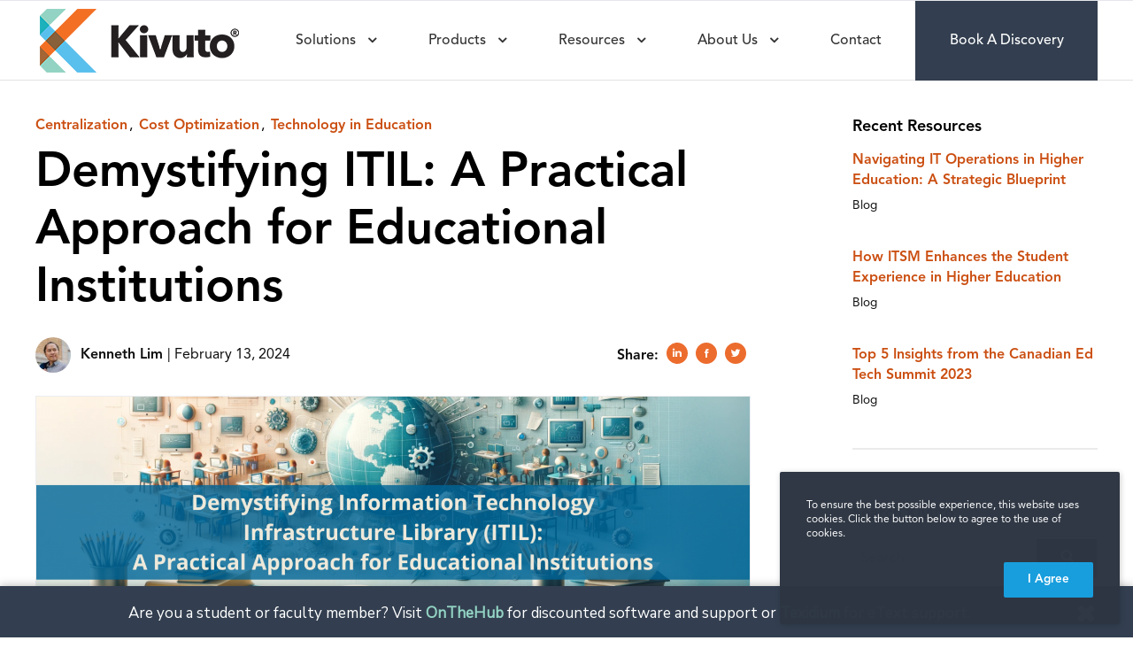

--- FILE ---
content_type: text/html; charset=UTF-8
request_url: https://kivuto.com/blog/demystifying-itil-a-practical-approach-for-educational-institutions/
body_size: 23489
content:
<!doctype html>

<!--[if lt IE 10]>
<html class="ie9 no-js grve-responsive" lang="en-US">
<![endif]-->
<!--[if (gt IE 9)|!(IE)]><!-->
<html class="no-js grve-responsive" lang="en-US">
<!--<![endif]-->
	<head>
		<meta charset="UTF-8">

		<!-- viewport -->
		<meta name="viewport" content="width=device-width, initial-scale=1, maximum-scale=1, user-scalable=no">

		<!-- allow pinned sites -->
		<meta name="application-name" content="Kivuto" />
		
		<!-- Chrome, Firefox OS and Opera -->
		<meta name="theme-color" content="#333f50">
		<!-- Windows Phone -->
		<meta name="msapplication-navbutton-color" content="#333f50">
		<!-- iOS Safari -->
		<meta name="apple-mobile-web-app-status-bar-style" content="#333f50">

							<link href="//kivuto.com/wp-content/uploads/2020/10/favicon.png" rel="icon" type="image/x-icon">
		
		<link rel="pingback" href="https://kivuto.com/xmlrpc.php">

		<meta name='robots' content='index, follow, max-image-preview:large, max-snippet:-1, max-video-preview:-1' />
	<style>img:is([sizes="auto" i], [sizes^="auto," i]) { contain-intrinsic-size: 3000px 1500px }</style>
	
	<!-- This site is optimized with the Yoast SEO plugin v26.7 - https://yoast.com/wordpress/plugins/seo/ -->
	<title>Demystifying ITIL: A Practical Approach for Educational Institutions | Kivuto</title>
	<link rel="canonical" href="https://kivuto.com/blog/demystifying-itil-a-practical-approach-for-educational-institutions/" />
	<meta property="og:locale" content="en_US" />
	<meta property="og:type" content="article" />
	<meta property="og:title" content="Demystifying ITIL: A Practical Approach for Educational Institutions | Kivuto" />
	<meta property="og:description" content="Introduction: Understanding ITIL and its Relevance in Education In the fast-evolving landscape of educational technology, Information Technology Infrastructure Library (ITIL) has emerged as a key framework for managing IT services. Initially developed by the UK government, ITIL has become the most widely accepted approach to IT service management globally. Unlike any technology or product, ITIL [&hellip;]" />
	<meta property="og:url" content="https://kivuto.com/blog/demystifying-itil-a-practical-approach-for-educational-institutions/" />
	<meta property="og:site_name" content="Kivuto" />
	<meta property="article:publisher" content="https://www.facebook.com/KivutoSolutions/" />
	<meta property="article:published_time" content="2024-02-13T15:00:23+00:00" />
	<meta property="og:image" content="https://kivuto.com/wp-content/uploads/2024/02/ITIL-blog-header-v1.png" />
	<meta property="og:image:width" content="1600" />
	<meta property="og:image:height" content="551" />
	<meta property="og:image:type" content="image/png" />
	<meta name="author" content="Cori Jackson" />
	<meta name="twitter:card" content="summary_large_image" />
	<meta name="twitter:label1" content="Written by" />
	<meta name="twitter:data1" content="Kenneth Lim" />
	<meta name="twitter:label2" content="Est. reading time" />
	<meta name="twitter:data2" content="3 minutes" />
	<script type="application/ld+json" class="yoast-schema-graph">{"@context":"https://schema.org","@graph":[{"@type":"Article","@id":"https://kivuto.com/blog/demystifying-itil-a-practical-approach-for-educational-institutions/#article","isPartOf":{"@id":"https://kivuto.com/blog/demystifying-itil-a-practical-approach-for-educational-institutions/"},"author":{"name":"Cori Jackson","@id":"https://kivuto.com/#/schema/person/fe03efa9680721c801ea976d9c6e745b"},"headline":"Demystifying ITIL: A Practical Approach for Educational Institutions","datePublished":"2024-02-13T15:00:23+00:00","mainEntityOfPage":{"@id":"https://kivuto.com/blog/demystifying-itil-a-practical-approach-for-educational-institutions/"},"wordCount":616,"commentCount":0,"image":{"@id":"https://kivuto.com/blog/demystifying-itil-a-practical-approach-for-educational-institutions/#primaryimage"},"thumbnailUrl":"https://kivuto.com/wp-content/uploads/2024/02/ITIL-blog-header-v1.png","articleSection":["Blog"],"inLanguage":"en-US","potentialAction":[{"@type":"CommentAction","name":"Comment","target":["https://kivuto.com/blog/demystifying-itil-a-practical-approach-for-educational-institutions/#respond"]}]},{"@type":"WebPage","@id":"https://kivuto.com/blog/demystifying-itil-a-practical-approach-for-educational-institutions/","url":"https://kivuto.com/blog/demystifying-itil-a-practical-approach-for-educational-institutions/","name":"Demystifying ITIL: A Practical Approach for Educational Institutions | Kivuto","isPartOf":{"@id":"https://kivuto.com/#website"},"primaryImageOfPage":{"@id":"https://kivuto.com/blog/demystifying-itil-a-practical-approach-for-educational-institutions/#primaryimage"},"image":{"@id":"https://kivuto.com/blog/demystifying-itil-a-practical-approach-for-educational-institutions/#primaryimage"},"thumbnailUrl":"https://kivuto.com/wp-content/uploads/2024/02/ITIL-blog-header-v1.png","datePublished":"2024-02-13T15:00:23+00:00","author":{"@id":"https://kivuto.com/#/schema/person/fe03efa9680721c801ea976d9c6e745b"},"breadcrumb":{"@id":"https://kivuto.com/blog/demystifying-itil-a-practical-approach-for-educational-institutions/#breadcrumb"},"inLanguage":"en-US","potentialAction":[{"@type":"ReadAction","target":["https://kivuto.com/blog/demystifying-itil-a-practical-approach-for-educational-institutions/"]}]},{"@type":"ImageObject","inLanguage":"en-US","@id":"https://kivuto.com/blog/demystifying-itil-a-practical-approach-for-educational-institutions/#primaryimage","url":"https://kivuto.com/wp-content/uploads/2024/02/ITIL-blog-header-v1.png","contentUrl":"https://kivuto.com/wp-content/uploads/2024/02/ITIL-blog-header-v1.png","width":1600,"height":551,"caption":"Demystifying ITIL: A Practical Approach for Educational Institutions"},{"@type":"BreadcrumbList","@id":"https://kivuto.com/blog/demystifying-itil-a-practical-approach-for-educational-institutions/#breadcrumb","itemListElement":[{"@type":"ListItem","position":1,"name":"Home","item":"https://kivuto.com/"},{"@type":"ListItem","position":2,"name":"Demystifying ITIL: A Practical Approach for Educational Institutions"}]},{"@type":"WebSite","@id":"https://kivuto.com/#website","url":"https://kivuto.com/","name":"Kivuto","description":"We help you deliver to students.","potentialAction":[{"@type":"SearchAction","target":{"@type":"EntryPoint","urlTemplate":"https://kivuto.com/?s={search_term_string}"},"query-input":{"@type":"PropertyValueSpecification","valueRequired":true,"valueName":"search_term_string"}}],"inLanguage":"en-US"},{"@type":"Person","@id":"https://kivuto.com/#/schema/person/fe03efa9680721c801ea976d9c6e745b","name":"Cori Jackson","image":{"@type":"ImageObject","inLanguage":"en-US","@id":"https://kivuto.com/#/schema/person/image/","url":"https://secure.gravatar.com/avatar/c797bbc27897d5833971e3369fed1446fcf730998b212ecf5cdfecbd5b55b303?s=96&d=mm&r=g","contentUrl":"https://secure.gravatar.com/avatar/c797bbc27897d5833971e3369fed1446fcf730998b212ecf5cdfecbd5b55b303?s=96&d=mm&r=g","caption":"Cori Jackson"}}]}</script>
	<!-- / Yoast SEO plugin. -->


<link rel='dns-prefetch' href='//www.googletagmanager.com' />
<link rel='dns-prefetch' href='//js.hsforms.net' />
<link rel='dns-prefetch' href='//cdn.jsdelivr.net' />
<link rel='dns-prefetch' href='//fonts.googleapis.com' />
<link rel="alternate" type="application/rss+xml" title="Kivuto &raquo; Feed" href="https://kivuto.com/feed/" />
<link rel="alternate" type="application/rss+xml" title="Kivuto &raquo; Comments Feed" href="https://kivuto.com/comments/feed/" />
<link rel="alternate" type="application/rss+xml" title="Kivuto &raquo; Demystifying ITIL: A Practical Approach for Educational Institutions Comments Feed" href="https://kivuto.com/blog/demystifying-itil-a-practical-approach-for-educational-institutions/feed/" />
		<style>
			.lazyload,
			.lazyloading {
				max-width: 100%;
			}
		</style>
		<meta name="viewport" content="width=device-width, initial-scale=1, maximum-scale=1, user-scalable=no">
<meta name="application-name" content="Kivuto">
<script type="text/javascript">
/* <![CDATA[ */
window._wpemojiSettings = {"baseUrl":"https:\/\/s.w.org\/images\/core\/emoji\/15.1.0\/72x72\/","ext":".png","svgUrl":"https:\/\/s.w.org\/images\/core\/emoji\/15.1.0\/svg\/","svgExt":".svg","source":{"concatemoji":"https:\/\/kivuto.com\/wp-includes\/js\/wp-emoji-release.min.js?ver=6.8.1"}};
/*! This file is auto-generated */
!function(i,n){var o,s,e;function c(e){try{var t={supportTests:e,timestamp:(new Date).valueOf()};sessionStorage.setItem(o,JSON.stringify(t))}catch(e){}}function p(e,t,n){e.clearRect(0,0,e.canvas.width,e.canvas.height),e.fillText(t,0,0);var t=new Uint32Array(e.getImageData(0,0,e.canvas.width,e.canvas.height).data),r=(e.clearRect(0,0,e.canvas.width,e.canvas.height),e.fillText(n,0,0),new Uint32Array(e.getImageData(0,0,e.canvas.width,e.canvas.height).data));return t.every(function(e,t){return e===r[t]})}function u(e,t,n){switch(t){case"flag":return n(e,"\ud83c\udff3\ufe0f\u200d\u26a7\ufe0f","\ud83c\udff3\ufe0f\u200b\u26a7\ufe0f")?!1:!n(e,"\ud83c\uddfa\ud83c\uddf3","\ud83c\uddfa\u200b\ud83c\uddf3")&&!n(e,"\ud83c\udff4\udb40\udc67\udb40\udc62\udb40\udc65\udb40\udc6e\udb40\udc67\udb40\udc7f","\ud83c\udff4\u200b\udb40\udc67\u200b\udb40\udc62\u200b\udb40\udc65\u200b\udb40\udc6e\u200b\udb40\udc67\u200b\udb40\udc7f");case"emoji":return!n(e,"\ud83d\udc26\u200d\ud83d\udd25","\ud83d\udc26\u200b\ud83d\udd25")}return!1}function f(e,t,n){var r="undefined"!=typeof WorkerGlobalScope&&self instanceof WorkerGlobalScope?new OffscreenCanvas(300,150):i.createElement("canvas"),a=r.getContext("2d",{willReadFrequently:!0}),o=(a.textBaseline="top",a.font="600 32px Arial",{});return e.forEach(function(e){o[e]=t(a,e,n)}),o}function t(e){var t=i.createElement("script");t.src=e,t.defer=!0,i.head.appendChild(t)}"undefined"!=typeof Promise&&(o="wpEmojiSettingsSupports",s=["flag","emoji"],n.supports={everything:!0,everythingExceptFlag:!0},e=new Promise(function(e){i.addEventListener("DOMContentLoaded",e,{once:!0})}),new Promise(function(t){var n=function(){try{var e=JSON.parse(sessionStorage.getItem(o));if("object"==typeof e&&"number"==typeof e.timestamp&&(new Date).valueOf()<e.timestamp+604800&&"object"==typeof e.supportTests)return e.supportTests}catch(e){}return null}();if(!n){if("undefined"!=typeof Worker&&"undefined"!=typeof OffscreenCanvas&&"undefined"!=typeof URL&&URL.createObjectURL&&"undefined"!=typeof Blob)try{var e="postMessage("+f.toString()+"("+[JSON.stringify(s),u.toString(),p.toString()].join(",")+"));",r=new Blob([e],{type:"text/javascript"}),a=new Worker(URL.createObjectURL(r),{name:"wpTestEmojiSupports"});return void(a.onmessage=function(e){c(n=e.data),a.terminate(),t(n)})}catch(e){}c(n=f(s,u,p))}t(n)}).then(function(e){for(var t in e)n.supports[t]=e[t],n.supports.everything=n.supports.everything&&n.supports[t],"flag"!==t&&(n.supports.everythingExceptFlag=n.supports.everythingExceptFlag&&n.supports[t]);n.supports.everythingExceptFlag=n.supports.everythingExceptFlag&&!n.supports.flag,n.DOMReady=!1,n.readyCallback=function(){n.DOMReady=!0}}).then(function(){return e}).then(function(){var e;n.supports.everything||(n.readyCallback(),(e=n.source||{}).concatemoji?t(e.concatemoji):e.wpemoji&&e.twemoji&&(t(e.twemoji),t(e.wpemoji)))}))}((window,document),window._wpemojiSettings);
/* ]]> */
</script>
<link rel='stylesheet' id='timeline-css-css' href='https://kivuto.com/wp-content/plugins/content_timeline/css/frontend/timeline.css?ver=6.8.1' type='text/css' media='all' />
<link rel='stylesheet' id='customScroll-css-css' href='https://kivuto.com/wp-content/plugins/content_timeline/css/frontend/jquery.mCustomScrollbar.css?ver=6.8.1' type='text/css' media='all' />
<link rel='stylesheet' id='prettyPhoto-css-css' href='https://kivuto.com/wp-content/plugins/content_timeline/css/frontend/prettyPhoto.css?ver=6.8.1' type='text/css' media='all' />
<link rel='stylesheet' id='my_timeline_font_awesome-css' href='https://kivuto.com/wp-content/plugins/content_timeline//css/frontend/awesome/font-awesome.css?ver=6.8.1' type='text/css' media='all' />
<link rel='stylesheet' id='my_timeline_lineicons_css-css' href='https://kivuto.com/wp-content/plugins/content_timeline//css/frontend/themify-icons.css?ver=6.8.1' type='text/css' media='all' />
<style id='wp-emoji-styles-inline-css' type='text/css'>

	img.wp-smiley, img.emoji {
		display: inline !important;
		border: none !important;
		box-shadow: none !important;
		height: 1em !important;
		width: 1em !important;
		margin: 0 0.07em !important;
		vertical-align: -0.1em !important;
		background: none !important;
		padding: 0 !important;
	}
</style>
<link rel='stylesheet' id='wp-block-library-css' href='https://kivuto.com/wp-includes/css/dist/block-library/style.min.css?ver=6.8.1' type='text/css' media='all' />
<style id='classic-theme-styles-inline-css' type='text/css'>
/*! This file is auto-generated */
.wp-block-button__link{color:#fff;background-color:#32373c;border-radius:9999px;box-shadow:none;text-decoration:none;padding:calc(.667em + 2px) calc(1.333em + 2px);font-size:1.125em}.wp-block-file__button{background:#32373c;color:#fff;text-decoration:none}
</style>
<style id='global-styles-inline-css' type='text/css'>
:root{--wp--preset--aspect-ratio--square: 1;--wp--preset--aspect-ratio--4-3: 4/3;--wp--preset--aspect-ratio--3-4: 3/4;--wp--preset--aspect-ratio--3-2: 3/2;--wp--preset--aspect-ratio--2-3: 2/3;--wp--preset--aspect-ratio--16-9: 16/9;--wp--preset--aspect-ratio--9-16: 9/16;--wp--preset--color--black: #000000;--wp--preset--color--cyan-bluish-gray: #abb8c3;--wp--preset--color--white: #ffffff;--wp--preset--color--pale-pink: #f78da7;--wp--preset--color--vivid-red: #cf2e2e;--wp--preset--color--luminous-vivid-orange: #ff6900;--wp--preset--color--luminous-vivid-amber: #fcb900;--wp--preset--color--light-green-cyan: #7bdcb5;--wp--preset--color--vivid-green-cyan: #00d084;--wp--preset--color--pale-cyan-blue: #8ed1fc;--wp--preset--color--vivid-cyan-blue: #0693e3;--wp--preset--color--vivid-purple: #9b51e0;--wp--preset--color--primary-1: #ec6c2e;--wp--preset--color--primary-2: #1b9edd;--wp--preset--color--primary-3: #93d3ce;--wp--preset--color--primary-4: #333f50;--wp--preset--color--primary-5: #525252;--wp--preset--gradient--vivid-cyan-blue-to-vivid-purple: linear-gradient(135deg,rgba(6,147,227,1) 0%,rgb(155,81,224) 100%);--wp--preset--gradient--light-green-cyan-to-vivid-green-cyan: linear-gradient(135deg,rgb(122,220,180) 0%,rgb(0,208,130) 100%);--wp--preset--gradient--luminous-vivid-amber-to-luminous-vivid-orange: linear-gradient(135deg,rgba(252,185,0,1) 0%,rgba(255,105,0,1) 100%);--wp--preset--gradient--luminous-vivid-orange-to-vivid-red: linear-gradient(135deg,rgba(255,105,0,1) 0%,rgb(207,46,46) 100%);--wp--preset--gradient--very-light-gray-to-cyan-bluish-gray: linear-gradient(135deg,rgb(238,238,238) 0%,rgb(169,184,195) 100%);--wp--preset--gradient--cool-to-warm-spectrum: linear-gradient(135deg,rgb(74,234,220) 0%,rgb(151,120,209) 20%,rgb(207,42,186) 40%,rgb(238,44,130) 60%,rgb(251,105,98) 80%,rgb(254,248,76) 100%);--wp--preset--gradient--blush-light-purple: linear-gradient(135deg,rgb(255,206,236) 0%,rgb(152,150,240) 100%);--wp--preset--gradient--blush-bordeaux: linear-gradient(135deg,rgb(254,205,165) 0%,rgb(254,45,45) 50%,rgb(107,0,62) 100%);--wp--preset--gradient--luminous-dusk: linear-gradient(135deg,rgb(255,203,112) 0%,rgb(199,81,192) 50%,rgb(65,88,208) 100%);--wp--preset--gradient--pale-ocean: linear-gradient(135deg,rgb(255,245,203) 0%,rgb(182,227,212) 50%,rgb(51,167,181) 100%);--wp--preset--gradient--electric-grass: linear-gradient(135deg,rgb(202,248,128) 0%,rgb(113,206,126) 100%);--wp--preset--gradient--midnight: linear-gradient(135deg,rgb(2,3,129) 0%,rgb(40,116,252) 100%);--wp--preset--font-size--small: 13px;--wp--preset--font-size--medium: 20px;--wp--preset--font-size--large: 36px;--wp--preset--font-size--x-large: 42px;--wp--preset--spacing--20: 0.44rem;--wp--preset--spacing--30: 0.67rem;--wp--preset--spacing--40: 1rem;--wp--preset--spacing--50: 1.5rem;--wp--preset--spacing--60: 2.25rem;--wp--preset--spacing--70: 3.38rem;--wp--preset--spacing--80: 5.06rem;--wp--preset--shadow--natural: 6px 6px 9px rgba(0, 0, 0, 0.2);--wp--preset--shadow--deep: 12px 12px 50px rgba(0, 0, 0, 0.4);--wp--preset--shadow--sharp: 6px 6px 0px rgba(0, 0, 0, 0.2);--wp--preset--shadow--outlined: 6px 6px 0px -3px rgba(255, 255, 255, 1), 6px 6px rgba(0, 0, 0, 1);--wp--preset--shadow--crisp: 6px 6px 0px rgba(0, 0, 0, 1);}:where(.is-layout-flex){gap: 0.5em;}:where(.is-layout-grid){gap: 0.5em;}body .is-layout-flex{display: flex;}.is-layout-flex{flex-wrap: wrap;align-items: center;}.is-layout-flex > :is(*, div){margin: 0;}body .is-layout-grid{display: grid;}.is-layout-grid > :is(*, div){margin: 0;}:where(.wp-block-columns.is-layout-flex){gap: 2em;}:where(.wp-block-columns.is-layout-grid){gap: 2em;}:where(.wp-block-post-template.is-layout-flex){gap: 1.25em;}:where(.wp-block-post-template.is-layout-grid){gap: 1.25em;}.has-black-color{color: var(--wp--preset--color--black) !important;}.has-cyan-bluish-gray-color{color: var(--wp--preset--color--cyan-bluish-gray) !important;}.has-white-color{color: var(--wp--preset--color--white) !important;}.has-pale-pink-color{color: var(--wp--preset--color--pale-pink) !important;}.has-vivid-red-color{color: var(--wp--preset--color--vivid-red) !important;}.has-luminous-vivid-orange-color{color: var(--wp--preset--color--luminous-vivid-orange) !important;}.has-luminous-vivid-amber-color{color: var(--wp--preset--color--luminous-vivid-amber) !important;}.has-light-green-cyan-color{color: var(--wp--preset--color--light-green-cyan) !important;}.has-vivid-green-cyan-color{color: var(--wp--preset--color--vivid-green-cyan) !important;}.has-pale-cyan-blue-color{color: var(--wp--preset--color--pale-cyan-blue) !important;}.has-vivid-cyan-blue-color{color: var(--wp--preset--color--vivid-cyan-blue) !important;}.has-vivid-purple-color{color: var(--wp--preset--color--vivid-purple) !important;}.has-black-background-color{background-color: var(--wp--preset--color--black) !important;}.has-cyan-bluish-gray-background-color{background-color: var(--wp--preset--color--cyan-bluish-gray) !important;}.has-white-background-color{background-color: var(--wp--preset--color--white) !important;}.has-pale-pink-background-color{background-color: var(--wp--preset--color--pale-pink) !important;}.has-vivid-red-background-color{background-color: var(--wp--preset--color--vivid-red) !important;}.has-luminous-vivid-orange-background-color{background-color: var(--wp--preset--color--luminous-vivid-orange) !important;}.has-luminous-vivid-amber-background-color{background-color: var(--wp--preset--color--luminous-vivid-amber) !important;}.has-light-green-cyan-background-color{background-color: var(--wp--preset--color--light-green-cyan) !important;}.has-vivid-green-cyan-background-color{background-color: var(--wp--preset--color--vivid-green-cyan) !important;}.has-pale-cyan-blue-background-color{background-color: var(--wp--preset--color--pale-cyan-blue) !important;}.has-vivid-cyan-blue-background-color{background-color: var(--wp--preset--color--vivid-cyan-blue) !important;}.has-vivid-purple-background-color{background-color: var(--wp--preset--color--vivid-purple) !important;}.has-black-border-color{border-color: var(--wp--preset--color--black) !important;}.has-cyan-bluish-gray-border-color{border-color: var(--wp--preset--color--cyan-bluish-gray) !important;}.has-white-border-color{border-color: var(--wp--preset--color--white) !important;}.has-pale-pink-border-color{border-color: var(--wp--preset--color--pale-pink) !important;}.has-vivid-red-border-color{border-color: var(--wp--preset--color--vivid-red) !important;}.has-luminous-vivid-orange-border-color{border-color: var(--wp--preset--color--luminous-vivid-orange) !important;}.has-luminous-vivid-amber-border-color{border-color: var(--wp--preset--color--luminous-vivid-amber) !important;}.has-light-green-cyan-border-color{border-color: var(--wp--preset--color--light-green-cyan) !important;}.has-vivid-green-cyan-border-color{border-color: var(--wp--preset--color--vivid-green-cyan) !important;}.has-pale-cyan-blue-border-color{border-color: var(--wp--preset--color--pale-cyan-blue) !important;}.has-vivid-cyan-blue-border-color{border-color: var(--wp--preset--color--vivid-cyan-blue) !important;}.has-vivid-purple-border-color{border-color: var(--wp--preset--color--vivid-purple) !important;}.has-vivid-cyan-blue-to-vivid-purple-gradient-background{background: var(--wp--preset--gradient--vivid-cyan-blue-to-vivid-purple) !important;}.has-light-green-cyan-to-vivid-green-cyan-gradient-background{background: var(--wp--preset--gradient--light-green-cyan-to-vivid-green-cyan) !important;}.has-luminous-vivid-amber-to-luminous-vivid-orange-gradient-background{background: var(--wp--preset--gradient--luminous-vivid-amber-to-luminous-vivid-orange) !important;}.has-luminous-vivid-orange-to-vivid-red-gradient-background{background: var(--wp--preset--gradient--luminous-vivid-orange-to-vivid-red) !important;}.has-very-light-gray-to-cyan-bluish-gray-gradient-background{background: var(--wp--preset--gradient--very-light-gray-to-cyan-bluish-gray) !important;}.has-cool-to-warm-spectrum-gradient-background{background: var(--wp--preset--gradient--cool-to-warm-spectrum) !important;}.has-blush-light-purple-gradient-background{background: var(--wp--preset--gradient--blush-light-purple) !important;}.has-blush-bordeaux-gradient-background{background: var(--wp--preset--gradient--blush-bordeaux) !important;}.has-luminous-dusk-gradient-background{background: var(--wp--preset--gradient--luminous-dusk) !important;}.has-pale-ocean-gradient-background{background: var(--wp--preset--gradient--pale-ocean) !important;}.has-electric-grass-gradient-background{background: var(--wp--preset--gradient--electric-grass) !important;}.has-midnight-gradient-background{background: var(--wp--preset--gradient--midnight) !important;}.has-small-font-size{font-size: var(--wp--preset--font-size--small) !important;}.has-medium-font-size{font-size: var(--wp--preset--font-size--medium) !important;}.has-large-font-size{font-size: var(--wp--preset--font-size--large) !important;}.has-x-large-font-size{font-size: var(--wp--preset--font-size--x-large) !important;}
:where(.wp-block-post-template.is-layout-flex){gap: 1.25em;}:where(.wp-block-post-template.is-layout-grid){gap: 1.25em;}
:where(.wp-block-columns.is-layout-flex){gap: 2em;}:where(.wp-block-columns.is-layout-grid){gap: 2em;}
:root :where(.wp-block-pullquote){font-size: 1.5em;line-height: 1.6;}
</style>
<link rel='stylesheet' id='rs-plugin-settings-css' href='https://kivuto.com/wp-content/plugins/revslider/public/assets/css/rs6.css?ver=6.2.2' type='text/css' media='all' />
<style id='rs-plugin-settings-inline-css' type='text/css'>
#rs-demo-id {}
</style>
<link rel='stylesheet' id='slick-styles-css' href='https://kivuto.com/wp-content/themes/kivuto/js/slick/slick-dist.css?ver=6.8.1' type='text/css' media='all' />
<link rel='stylesheet' id='slick-theme-css' href='https://kivuto.com/wp-content/themes/kivuto/js/slick/slick-theme-dist.css?ver=6.8.1' type='text/css' media='all' />
<link rel='stylesheet' id='parent-styles-css' href='https://kivuto.com/wp-content/themes/kivuto/parent.css?ver=5.9' type='text/css' media='all' />
<link rel='stylesheet' id='grve-awesome-fonts-css' href='https://kivuto.com/wp-content/themes/osmosis/css/font-awesome.min.css?ver=4.6.3' type='text/css' media='all' />
<link rel='stylesheet' id='grve-style-css' href='https://kivuto.com/wp-content/themes/kivuto/style.css?ver=5.0.1' type='text/css' media='all' />
<link rel='stylesheet' id='grve-responsive-css' href='https://kivuto.com/wp-content/themes/osmosis/css/responsive.css?ver=4.2.1' type='text/css' media='all' />
<link rel='stylesheet' id='recent-posts-widget-with-thumbnails-public-style-css' href='https://kivuto.com/wp-content/plugins/recent-posts-widget-with-thumbnails/public.css?ver=7.1.1' type='text/css' media='all' />
<link rel='stylesheet' id='js_composer_custom_css-css' href='//kivuto.com/wp-content/uploads/js_composer/custom.css?ver=6.8.0' type='text/css' media='all' />
<link rel='stylesheet' id='ubermenu-css' href='https://kivuto.com/wp-content/plugins/ubermenu/pro/assets/css/ubermenu.min.css?ver=3.7.0.1' type='text/css' media='all' />
<link rel='stylesheet' id='ubermenu-minimal-css' href='https://kivuto.com/wp-content/plugins/ubermenu/assets/css/skins/minimal.css?ver=6.8.1' type='text/css' media='all' />
<link rel='stylesheet' id='ubermenu-font-awesome-all-css' href='https://kivuto.com/wp-content/plugins/ubermenu/assets/fontawesome/css/all.min.css?ver=6.8.1' type='text/css' media='all' />
<link rel='stylesheet' id='redux-google-fonts-grve_osmosis_options-css' href='https://fonts.googleapis.com/css?family=Nunito+Sans%3A400&#038;ver=1736236165' type='text/css' media='all' />
<script type="text/javascript" src="https://kivuto.com/wp-includes/js/jquery/jquery.min.js?ver=3.7.1" id="jquery-core-js"></script>
<script type="text/javascript" src="https://kivuto.com/wp-includes/js/jquery/jquery-migrate.min.js?ver=3.4.1" id="jquery-migrate-js"></script>
<script type="text/javascript" src="https://kivuto.com/wp-content/plugins/content_timeline/js/frontend/jquery.easing.1.3.js?ver=6.8.1" id="jQuery-easing-js"></script>
<script type="text/javascript" src="https://kivuto.com/wp-content/plugins/content_timeline/js/frontend/jquery.timeline.js?ver=6.8.1" id="jQuery-timeline-js"></script>
<script type="text/javascript" src="https://kivuto.com/wp-content/plugins/content_timeline/js/frontend/jquery.Verticaltimeline.js?ver=6.8.1" id="jQuery--vertical-timeline-js"></script>
<script type="text/javascript" src="https://kivuto.com/wp-content/plugins/content_timeline/js/frontend/jquery.mousewheel.min.js?ver=6.8.1" id="jQuery-mousew-js"></script>
<script type="text/javascript" src="https://kivuto.com/wp-content/plugins/content_timeline/js/frontend/jquery.mCustomScrollbar.min.js?ver=6.8.1" id="jQuery-customScroll-js"></script>
<script type="text/javascript" src="https://kivuto.com/wp-content/plugins/content_timeline/js/frontend/rollover.js?ver=6.8.1" id="rollover-js"></script>
<script type="text/javascript" src="https://kivuto.com/wp-content/plugins/content_timeline/js/frontend/jquery.prettyPhoto.js?ver=6.8.1" id="jquery-prettyPhoto-js"></script>
<script type="text/javascript" src="https://kivuto.com/wp-content/plugins/content_timeline//js/frontend/jquery.my_add_function.js?ver=6.8.1" id="my_timeline_added_script-js"></script>
<script type="text/javascript" src="https://kivuto.com/wp-content/plugins/revslider/public/assets/js/rbtools.min.js?ver=6.0" id="tp-tools-js"></script>
<script type="text/javascript" src="https://kivuto.com/wp-content/plugins/revslider/public/assets/js/rs6.min.js?ver=6.2.2" id="revmin-js"></script>
<script type="text/javascript" id="loadmore-js-extra">
/* <![CDATA[ */
var misha_loadmore_params = {"ajaxurl":"https:\/\/kivuto.com\/wp-admin\/admin-ajax.php","posts":"{\"page\":0,\"name\":\"demystifying-itil-a-practical-approach-for-educational-institutions\",\"category_name\":\"blog\",\"error\":\"\",\"m\":\"\",\"p\":0,\"post_parent\":\"\",\"subpost\":\"\",\"subpost_id\":\"\",\"attachment\":\"\",\"attachment_id\":0,\"pagename\":\"\",\"page_id\":0,\"second\":\"\",\"minute\":\"\",\"hour\":\"\",\"day\":0,\"monthnum\":0,\"year\":0,\"w\":0,\"tag\":\"\",\"cat\":\"\",\"tag_id\":\"\",\"author\":\"\",\"author_name\":\"\",\"feed\":\"\",\"tb\":\"\",\"paged\":0,\"meta_key\":\"\",\"meta_value\":\"\",\"preview\":\"\",\"s\":\"\",\"sentence\":\"\",\"title\":\"\",\"fields\":\"all\",\"menu_order\":\"\",\"embed\":\"\",\"category__in\":[],\"category__not_in\":[],\"category__and\":[],\"post__in\":[],\"post__not_in\":[],\"post_name__in\":[],\"tag__in\":[],\"tag__not_in\":[],\"tag__and\":[],\"tag_slug__in\":[],\"tag_slug__and\":[],\"post_parent__in\":[],\"post_parent__not_in\":[],\"author__in\":[],\"author__not_in\":[],\"search_columns\":[],\"ignore_sticky_posts\":false,\"suppress_filters\":false,\"cache_results\":true,\"update_post_term_cache\":true,\"update_menu_item_cache\":false,\"lazy_load_term_meta\":true,\"update_post_meta_cache\":true,\"post_type\":\"\",\"posts_per_page\":10,\"nopaging\":false,\"comments_per_page\":\"50\",\"no_found_rows\":false,\"order\":\"DESC\"}","current_page":"1","max_page":"0","parent_post_id":"22505"};
/* ]]> */
</script>
<script type="text/javascript" src="https://kivuto.com/wp-content/themes/kivuto/includes/js/loadmore.js?ver=6.8.1" id="loadmore-js"></script>
<script type="text/javascript" id="loadgated-js-extra">
/* <![CDATA[ */
var loadgated_params = {"ajaxurl":"https:\/\/kivuto.com\/wp-admin\/admin-ajax.php","post_type":"post","post_id":"22505"};
/* ]]> */
</script>
<script type="text/javascript" src="https://kivuto.com/wp-content/themes/kivuto/includes/js/loadgated.js?ver=6.8.1" id="loadgated-js"></script>
<script type="text/javascript" src="https://kivuto.com/wp-content/themes/osmosis/js/modernizr.custom.js?ver=2.8.3" id="modernizr-js"></script>
<script type="text/javascript" src="//www.googletagmanager.com/gtag/js?id=G-YRC301RVC3&amp;ver=6.8.1&#039; async=&#039;async" id="gtm-remote-js"></script>
<script type="text/javascript" src="https://kivuto.com/wp-content/themes/kivuto/js/slick/slick.min.js?ver=6.8.1" id="slick-carousel-js"></script>
<script type="text/javascript" src="https://kivuto.com/wp-content/themes/kivuto/js/main.js?ver=6.8.1" id="kivuto-script-js"></script>
<script type="text/javascript" src="https://kivuto.com/wp-content/themes/kivuto/js/gtm.js?ver=6.8.1" id="google-analytics-js"></script>
<script type="text/javascript" src="//js.hsforms.net/forms/v2.js?ver=6.8.1" id="hubspot-forms-js"></script>
<script type="text/javascript" src="//cdn.jsdelivr.net/npm/js-cookie@rc/dist/js.cookie.min.js?ver=6.8.1" id="js-cookie-js"></script>
<link rel="https://api.w.org/" href="https://kivuto.com/wp-json/" /><link rel="alternate" title="JSON" type="application/json" href="https://kivuto.com/wp-json/wp/v2/posts/22505" /><link rel="EditURI" type="application/rsd+xml" title="RSD" href="https://kivuto.com/xmlrpc.php?rsd" />
<link rel='shortlink' href='https://kivuto.com/?p=22505' />
<link rel="alternate" title="oEmbed (JSON)" type="application/json+oembed" href="https://kivuto.com/wp-json/oembed/1.0/embed?url=https%3A%2F%2Fkivuto.com%2Fblog%2Fdemystifying-itil-a-practical-approach-for-educational-institutions%2F" />
<link rel="alternate" title="oEmbed (XML)" type="text/xml+oembed" href="https://kivuto.com/wp-json/oembed/1.0/embed?url=https%3A%2F%2Fkivuto.com%2Fblog%2Fdemystifying-itil-a-practical-approach-for-educational-institutions%2F&#038;format=xml" />
		<script type="text/javascript">
			my_timeline_front_ajax_nonce="0da723d61b";
			my_timeline_front_ajax_url="https://kivuto.com/wp-admin/admin-ajax.php";
		</script>
		<link href="https://fonts.googleapis.com/css?family=Montserrat" rel="stylesheet" type="text/css"><meta name="google-site-verification" content="Ad45rGSVP3dh4Pb-w3gUWQptFxkx_ZgZVJrq6jRm6dI" /><meta name="facebook-domain-verification" content="jeou6w8p326zgu3ucyfp8lc5zp4ggj" />
<meta name="google-site-verification" content="hks_ePb-nvor_qQfS3q3OBgZ2HGbbkfdqhIfh_3iFfM" />
<!-- Google Tag Manager -->
<script>(function(w,d,s,l,i){w[l]=w[l]||[];w[l].push({'gtm.start':
new Date().getTime(),event:'gtm.js'});var f=d.getElementsByTagName(s)[0],
j=d.createElement(s),dl=l!='dataLayer'?'&l='+l:'';j.async=true;j.src=
'https://www.googletagmanager.com/gtm.js?id='+i+dl;f.parentNode.insertBefore(j,f);
})(window,document,'script','dataLayer','GTM-KKPD9V');</script>
<!-- End Google Tag Manager --><style id="ubermenu-custom-generated-css">
/** Font Awesome 4 Compatibility **/
.fa{font-style:normal;font-variant:normal;font-weight:normal;font-family:FontAwesome;}

/** UberMenu Custom Menu Styles (Customizer) **/
/* main */
 .ubermenu-main { margin-bottom:0px; }
 .ubermenu-main .ubermenu-item-level-0 > .ubermenu-target { font-size:16px; }
 .ubermenu-main .ubermenu-item-level-0 > .ubermenu-target, .ubermenu-main .ubermenu-item-level-0 > .ubermenu-target.ubermenu-item-notext > .ubermenu-icon { line-height:60px; }
 .ubermenu-main .ubermenu-nav .ubermenu-item.ubermenu-item-level-0 > .ubermenu-target { font-weight:500; }
 .ubermenu-main .ubermenu-target > .ubermenu-target-description { font-size:15px; }
 .ubermenu-main .ubermenu-target > .ubermenu-target-description, .ubermenu-main .ubermenu-submenu .ubermenu-target > .ubermenu-target-description { color:#828282; }


/** UberMenu Custom Menu Item Styles (Menu Item Settings) **/
/* 21166 */  .ubermenu .ubermenu-item.ubermenu-item-21166 > .ubermenu-target { background:#333f50; color:#ffffff; }
/* 22394 */  .ubermenu .ubermenu-item-22394 > .ubermenu-target.ubermenu-item-layout-image_left > .ubermenu-target-text { padding-left:60px; }
/* 22395 */  .ubermenu .ubermenu-item-22395 > .ubermenu-target.ubermenu-item-layout-image_left > .ubermenu-target-text { padding-left:60px; }
/* 20687 */  .ubermenu .ubermenu-item-20687 > .ubermenu-target.ubermenu-item-layout-image_left > .ubermenu-target-text { padding-left:60px; }
/* 20921 */  .ubermenu .ubermenu-item-20921 > .ubermenu-target.ubermenu-item-layout-image_left > .ubermenu-target-text { padding-left:60px; }


/** UberMenu Custom Tweaks (General Settings) **/
.ubermenu .ubermenu-item-layout-image_above>.ubermenu-image {
border-radius: 50%;
}
.ubermenu-target-text {
line-height: 1.4 !important;
}
.ubermenu-responsive-default.ubermenu-responsive.ubermenu-sub-indicators .ubermenu-tabs>.ubermenu-tabs-group>.ubermenu-tab.ubermenu-has-submenu-drop>.ubermenu-target>.ubermenu-sub-indicator {
right: 20px;
}
@media only screen and (max-width: 960px) {
.ubermenu .ubermenu-item .ubermenu-submenu-drop { position: relative !important; }
}
/* Status: Loaded from Transient */

</style>		<script>
			document.documentElement.className = document.documentElement.className.replace('no-js', 'js');
		</script>
				<style>
			.no-js img.lazyload {
				display: none;
			}

			figure.wp-block-image img.lazyloading {
				min-width: 150px;
			}

			.lazyload,
			.lazyloading {
				--smush-placeholder-width: 100px;
				--smush-placeholder-aspect-ratio: 1/1;
				width: var(--smush-image-width, var(--smush-placeholder-width)) !important;
				aspect-ratio: var(--smush-image-aspect-ratio, var(--smush-placeholder-aspect-ratio)) !important;
			}

						.lazyload, .lazyloading {
				opacity: 0;
			}

			.lazyloaded {
				opacity: 1;
				transition: opacity 400ms;
				transition-delay: 0ms;
			}

					</style>
		                <style type="text/css">
                    body[class^="guest-author"] a[href=''] {
                        pointer-events: none;
                        color: inherit;
                        text-decoration: inherit;
                    }
                </style>
<meta name="generator" content="Powered by WPBakery Page Builder - drag and drop page builder for WordPress."/>
<meta name="generator" content="Powered by Slider Revolution 6.2.2 - responsive, Mobile-Friendly Slider Plugin for WordPress with comfortable drag and drop interface." />
<script type="text/javascript">function setREVStartSize(e){			
			try {								
				var pw = document.getElementById(e.c).parentNode.offsetWidth,
					newh;
				pw = pw===0 || isNaN(pw) ? window.innerWidth : pw;
				e.tabw = e.tabw===undefined ? 0 : parseInt(e.tabw);
				e.thumbw = e.thumbw===undefined ? 0 : parseInt(e.thumbw);
				e.tabh = e.tabh===undefined ? 0 : parseInt(e.tabh);
				e.thumbh = e.thumbh===undefined ? 0 : parseInt(e.thumbh);
				e.tabhide = e.tabhide===undefined ? 0 : parseInt(e.tabhide);
				e.thumbhide = e.thumbhide===undefined ? 0 : parseInt(e.thumbhide);
				e.mh = e.mh===undefined || e.mh=="" || e.mh==="auto" ? 0 : parseInt(e.mh,0);		
				if(e.layout==="fullscreen" || e.l==="fullscreen") 						
					newh = Math.max(e.mh,window.innerHeight);				
				else{					
					e.gw = Array.isArray(e.gw) ? e.gw : [e.gw];
					for (var i in e.rl) if (e.gw[i]===undefined || e.gw[i]===0) e.gw[i] = e.gw[i-1];					
					e.gh = e.el===undefined || e.el==="" || (Array.isArray(e.el) && e.el.length==0)? e.gh : e.el;
					e.gh = Array.isArray(e.gh) ? e.gh : [e.gh];
					for (var i in e.rl) if (e.gh[i]===undefined || e.gh[i]===0) e.gh[i] = e.gh[i-1];
										
					var nl = new Array(e.rl.length),
						ix = 0,						
						sl;					
					e.tabw = e.tabhide>=pw ? 0 : e.tabw;
					e.thumbw = e.thumbhide>=pw ? 0 : e.thumbw;
					e.tabh = e.tabhide>=pw ? 0 : e.tabh;
					e.thumbh = e.thumbhide>=pw ? 0 : e.thumbh;					
					for (var i in e.rl) nl[i] = e.rl[i]<window.innerWidth ? 0 : e.rl[i];
					sl = nl[0];									
					for (var i in nl) if (sl>nl[i] && nl[i]>0) { sl = nl[i]; ix=i;}															
					var m = pw>(e.gw[ix]+e.tabw+e.thumbw) ? 1 : (pw-(e.tabw+e.thumbw)) / (e.gw[ix]);					

					newh =  (e.type==="carousel" && e.justify==="true" ? e.gh[ix] : (e.gh[ix] * m)) + (e.tabh + e.thumbh);
				}			
				
				if(window.rs_init_css===undefined) window.rs_init_css = document.head.appendChild(document.createElement("style"));					
				document.getElementById(e.c).height = newh;
				window.rs_init_css.innerHTML += "#"+e.c+"_wrapper { height: "+newh+"px }";				
			} catch(e){
				console.log("Failure at Presize of Slider:" + e)
			}					   
		  };</script>
		<style type="text/css" id="wp-custom-css">
			.menu-top-banner-container{
	display:none !important;
}

/* General */
body p{
    font-family: "Nunito Sans", Arial, Helvatica, sans-serif;
	font-size: 17px;
}

h1{
    font-size: 3.4em;
    line-height: 120%;
    font-weight: 700;
}

h2, h3, h4, h5, h6{
    font-weight: 700;
}
h2{
    font-size: 2.5em;
}

.grve-element.grve-text{
	margin-bottom: 10px;
}

#grve-main-content .grve-container{
	padding-bottom: 0;
}

/* Nav */
#grve-header #grve-main-menu ul li ul li{
	width: 100%;
}
.ubermenu-sub-indicators .ubermenu-has-submenu-drop > .ubermenu-target > .ubermenu-sub-indicator{
	margin-top: -9px;
	right: 20px;
}

.ubermenu-submenu-type-mega .ubermenu-column .ubermenu-target-title {
	line-height: 25px;
}

/* Footer */
#grve-footer{
	background-color: #000;
}

/* Inner Hero */
#grve-main-content .grve-container{
	padding-top: 40px;
} 

.inner-hero-image{
	width: 86%;
}

/* Buttons */
.grve-btn, .grve-btn-line, .grve-btn-line.grve-btn-medium, .grve-newsletter input[type="submit"], .grve-search button[type="submit"]:not(.grve-search-btn), button, input[type="button"], input[type="reset"], input[type="submit"]{
	padding: 18px 25px;
	text-transform: uppercase;
}

.btn-light{
	color: #7FBFE2;
}

/* Dividers */
.orange-divider, .blue-divider{
  background-color: #E7A680;
	height: 5px;
	width: 80px;
}
.blue-divider{
	background-color: #0E9DA8;
}

/* Div Link */
.para-link{
	padding-bottom: 1px;
}
.para-link:hover h3{
	text-decoration: underline;
	text-decoration-color: #1b9cdb;
}


/* Resources container */
.grve-isotope-container.kvt-post-container a.kvt-post-link, .search .grve-standard-container a.kvt-post-link{
	border: none;
	background-color: rgba(0,0,0,0);
}
.grve-isotope-container.kvt-post-container article .grve-media, .search .grve-standard-container a.kvt-post-link article .grve-media{
	border: none;
}
.kvt-posts[data-cat="yes"] .grve-isotope-container.kvt-post-container article{
	padding: 0;
}
a.kvt-post-link:hover{
	box-shadow: none !important;
}
.grve-isotope-container.kvt-post-container article .grve-post-title{
	font-weight: 700;
	font-size: 22px;
}
.grve-isotope-container.kvt-post-container article div[itemprop="description"] p{
	font-size: 16px;
	line-height: 1.25;
}

/* Testimonials */
.grve-testimonial-grid.grve-border-mode .grve-isotope-item-inner{
	border: none;
	border-radius: 10px;
	padding: 40px 30px;
}

.grve-testimonial-name{
	letter-spacing: 0;
	font-size: 15px;
}
.grve-testimonial-element p:before{
		content: "";
    display: block;
    background: url("/wp-content/uploads/2021/12/quotes-blue.png") no-repeat;
	background-size: contain;
    width: 30px;
    height: 30px;
    float: left;
    margin: 0 100% 10px 0;
}


/* Mobile Testimonials */
.kvt-testimonial .kvt-testimonial-main .kvt-testimonial-item, blockquote.bg-gray::after, blockquote.accent-dark::before{
	background-color: #fff;
	border-radius: 10px;
}
.kvt-testimonial.kvt-testimonial-posts .kvt-testimonial-main .kvt-testimonial-item .kvt-testimonial-main-feature .grve-image{
	display: none;
}

.slick-list.draggable{
	padding: 0px 10px !important;
}
.bg-gray.accent-dark:before{
		content: "";
    display: block;
    background: url("/wp-content/uploads/2021/12/quotes-blue.png") no-repeat;
	background-size: contain;
    width: 30px;
}
blockquote::after{
	display: none;
}
.kvt-testimonial .kvt-testimonial-main .kvt-testimonial-item{
	box-shadow: none;
}
blockquote{
	padding-top: 35px;
	padding-left: 0;
}
blockquote p{
	font-weight: 500;
}
/* Mobile Testimonial Dots */
.kvt-testimonial .kvt-testimonial-main.bg-gray .slick-dots li button::before, .kvt-testimonial .kvt-testimonial-main.bg-transparent .slick-dots li button::before{
	background-color: #000;
}

/* Counter */
#grve-theme-wrapper #grve-main-content h4, #grve-theme-wrapper #reply-title, #grve-theme-wrapper .grve-comments-number, #grve-theme-wrapper .grve-h5, #grve-theme-wrapper h5{
	letter-spacing: 0;
}
.grve-counter .grve-counter-item{
	margin-bottom: 0;
	font-weight: bold;
}

.bkd-none{
	background: none;
}

/* Form */
.input-text, input[type="date"], input[type="email"], input[type="input"], input[type="number"], input[type="password"], input[type="search"], input[type="tel"], input[type="text"], input[type="url"], select, textarea{
	border-top: none;
	border-left: none;
	border-right: none;
	border-color: #fff !important;
	color: #fff !important;
}
#grve-theme-wrapper .input-text, #grve-theme-wrapper input[type="date"], #grve-theme-wrapper input[type="email"], #grve-theme-wrapper input[type="input"], #grve-theme-wrapper input[type="number"], #grve-theme-wrapper input[type="password"], #grve-theme-wrapper input[type="search"], #grve-theme-wrapper input[type="tel"], #grve-theme-wrapper input[type="text"], #grve-theme-wrapper input[type="url"], #grve-theme-wrapper select, #grve-theme-wrapper textarea{
	background-color:rgba(0,0,0,0);
}

fieldset.form-columns-2 .hs-form-field{
	padding-right: 25px;
}
#hsForm_f40264b0-1b3a-4d3e-bdfb-0370782e7c4c{
	padding-left: 15px;
}
.form-hs-light input[type="submit"], .grve-btn.grve-bg-white, .grve-btn.grve-white-color, .grve-light input[type="submit"], .kvt-solid-bg--blue input[type="submit"], .kvt-solid-bg--orange input[type="submit"]{
	color: #fff;
	background-color: #1B8CCB;
	border-color: #1B8CCB;
}


/* kivuto demo request form */
.kivuto-demo-request input,.kivuto-demo-request select, .kivuto-demo-request  textarea {
    background-color: white !important;
}

.kivuto-demo-request .wpforms-field-label {
	margin-bottom: 4px !important;
}

.kivuto-demo-request .wpforms-field {
    padding: 8px 0 !important;
}

/* button */
.kivuto-demo-request-btn {
    background-color: #ec6c2e !important;
    padding: 28px 25px !important;
    line-height: 5px !important;
    font-size: 18px !important;
    border-radius: 6px !important;
}

.kivuto-demo-request .wpforms-submit-container {
    text-align: center;
}		</style>
		<style type="text/css" title="dynamic-css" class="options-output">#grve-footer-area{padding-top:70px;padding-bottom:70px;}#grve-footer-bar{padding-top:20px;padding-bottom:20px;}</style><noscript><style> .wpb_animate_when_almost_visible { opacity: 1; }</style></noscript>	</head>

	<body id="grve-body" class="wp-singular post-template-default single single-post postid-22505 single-format-standard wp-theme-osmosis wp-child-theme-kivuto grve-vce-ver-4.2.1 guest-author-2.6 wpb-js-composer js-comp-ver-6.8.0 vc_responsive">
		<a href="#grve-main-content" class="skiplink" tabindex="1">Skip to main content</a>
		<noscript><iframe data-src='https://www.googletagmanager.com/ns.html?id=G-YRC301RVC3'
height='0' width='0' style='display:none;visibility:hidden' src='[data-uri]' class='lazyload' data-load-mode='1'></iframe></noscript>		
		
		
		<!-- Responsive Menu -->
		<nav id="grve-main-menu-responsive" class="grve-style-2 grve-align-left">
			<a class="grve-close-menu-button grve-icon-close" href="#"></a>
			<div class="grve-menu-scroll">
								
<!-- UberMenu [Configuration:main] [Theme Loc:grve_header_nav] [Integration:auto] -->
<button class="ubermenu-responsive-toggle ubermenu-responsive-toggle-main ubermenu-skin-minimal ubermenu-loc-grve_header_nav ubermenu-responsive-toggle-content-align-right ubermenu-responsive-toggle-align-right ubermenu-responsive-toggle-icon-only ubermenu-responsive-toggle-close-icon-times " tabindex="0" data-ubermenu-target="ubermenu-main-2-grve_header_nav-2"><i class="fas fa-bars" ></i></button><nav id="ubermenu-main-2-grve_header_nav-2" class="ubermenu ubermenu-nojs ubermenu-main ubermenu-menu-2 ubermenu-loc-grve_header_nav ubermenu-responsive ubermenu-responsive-single-column ubermenu-responsive-single-column-subs ubermenu-responsive-default ubermenu-mobile-modal ubermenu-responsive-collapse ubermenu-horizontal ubermenu-transition-shift ubermenu-trigger-click ubermenu-skin-minimal  ubermenu-bar-align-full ubermenu-items-align-flex ubermenu-disable-submenu-scroll ubermenu-sub-indicators ubermenu-retractors-responsive ubermenu-submenu-indicator-closes"><ul id="ubermenu-nav-main-2-grve_header_nav" class="ubermenu-nav" data-title="Header Navigation"><li id="menu-item-22396" class="ubermenu-item ubermenu-item-type-custom ubermenu-item-object-custom ubermenu-item-has-children ubermenu-item-22396 ubermenu-item-level-0 ubermenu-column ubermenu-column-auto ubermenu-has-submenu-drop ubermenu-has-submenu-mega" ><a class="ubermenu-target ubermenu-item-layout-default ubermenu-item-layout-text_only" href="#" tabindex="0"><span class="ubermenu-target-title ubermenu-target-text">Solutions</span><i class='ubermenu-sub-indicator fas fa-angle-down'></i></a><ul  class="ubermenu-submenu ubermenu-submenu-id-22396 ubermenu-submenu-type-auto ubermenu-submenu-type-mega ubermenu-submenu-drop ubermenu-submenu-align-full_width ubermenu-autoclear"  ><li id="menu-item-22395" class="ubermenu-item ubermenu-item-type-post_type ubermenu-item-object-page ubermenu-item-22395 ubermenu-item-auto ubermenu-item-header ubermenu-item-level-1 ubermenu-column ubermenu-column-1-2" ><a class="ubermenu-target ubermenu-target-with-image ubermenu-item-layout-default ubermenu-item-layout-image_above" href="https://kivuto.com/schools-academic-institutions"><img class="ubermenu-image ubermenu-image-size-thumbnail lazyload" data-src="https://kivuto.com/wp-content/uploads/2023/12/icon-secondary-x2-150x150-1.png" data-srcset="https://kivuto.com/wp-content/uploads/2023/12/icon-secondary-x2-150x150-1.png 150w, https://kivuto.com/wp-content/uploads/2023/12/icon-secondary-x2-150x150-1-140x140.png 140w, https://kivuto.com/wp-content/uploads/2023/12/icon-secondary-x2-150x150-1-80x80.png 80w" data-sizes="(max-width: 150px) 100vw, 150px" width="50" height="50" alt="icon-secondary-x2-150&#215;150" src="[data-uri]" style="--smush-placeholder-width: 50px; --smush-placeholder-aspect-ratio: 50/50;" /><span class="ubermenu-target-title ubermenu-target-text">Schools &#038; Academic Institutions</span><span class="ubermenu-target-divider"> – </span><span class="ubermenu-target-description ubermenu-target-text">Discover the tools designed specifically for schools and academic institutions to manage and distribute academic software, host digital bookstores and maintain a digital library.</span></a></li><li id="menu-item-22394" class="ubermenu-item ubermenu-item-type-post_type ubermenu-item-object-page ubermenu-item-22394 ubermenu-item-auto ubermenu-item-header ubermenu-item-level-1 ubermenu-column ubermenu-column-1-2" ><a class="ubermenu-target ubermenu-target-with-image ubermenu-item-layout-default ubermenu-item-layout-image_above" href="https://kivuto.com/software-vendors-publishers"><img class="ubermenu-image ubermenu-image-size-thumbnail lazyload" data-src="https://kivuto.com/wp-content/uploads/2023/12/icon-online-payment-x2-150x150-1.png" data-srcset="https://kivuto.com/wp-content/uploads/2023/12/icon-online-payment-x2-150x150-1.png 150w, https://kivuto.com/wp-content/uploads/2023/12/icon-online-payment-x2-150x150-1-140x140.png 140w, https://kivuto.com/wp-content/uploads/2023/12/icon-online-payment-x2-150x150-1-80x80.png 80w" data-sizes="(max-width: 150px) 100vw, 150px" width="50" height="50" alt="icon-online-payment-x2-150&#215;150" src="[data-uri]" style="--smush-placeholder-width: 50px; --smush-placeholder-aspect-ratio: 50/50;" /><span class="ubermenu-target-title ubermenu-target-text">Software Vendors &#038; Publishers</span><span class="ubermenu-target-divider"> – </span><span class="ubermenu-target-description ubermenu-target-text">Transform the way you reach academic institutions by partnering with Kivuto to manage and deliver your educational software and eBooks.</span></a></li></ul></li><li id="menu-item-22451" class="ubermenu-item ubermenu-item-type-custom ubermenu-item-object-custom ubermenu-item-has-children ubermenu-item-22451 ubermenu-item-level-0 ubermenu-column ubermenu-column-auto ubermenu-has-submenu-drop ubermenu-has-submenu-mega" ><a class="ubermenu-target ubermenu-item-layout-default ubermenu-item-layout-text_only" href="#" tabindex="0"><span class="ubermenu-target-title ubermenu-target-text">Products</span><i class='ubermenu-sub-indicator fas fa-angle-down'></i></a><ul  class="ubermenu-submenu ubermenu-submenu-id-22451 ubermenu-submenu-type-auto ubermenu-submenu-type-mega ubermenu-submenu-drop ubermenu-submenu-align-full_width"  ><li id="menu-item-20687" class="ubermenu-item ubermenu-item-type-post_type ubermenu-item-object-page ubermenu-item-20687 ubermenu-item-header ubermenu-item-level-1 ubermenu-column ubermenu-column-1-3" ><a class="ubermenu-target ubermenu-target-with-image ubermenu-item-layout-default ubermenu-item-layout-image_above" href="https://kivuto.com/academic-software/kivuto-cloud/"><img class="ubermenu-image ubermenu-image-size-thumbnail lazyload" data-src="https://kivuto.com/wp-content/uploads/2023/12/KC-Icon.png" data-srcset="https://kivuto.com/wp-content/uploads/2023/12/KC-Icon.png 144w, https://kivuto.com/wp-content/uploads/2023/12/KC-Icon-140x140.png 140w, https://kivuto.com/wp-content/uploads/2023/12/KC-Icon-80x80.png 80w" data-sizes="(max-width: 144px) 100vw, 144px" width="50" height="50" alt="KC-Icon" src="[data-uri]" style="--smush-placeholder-width: 50px; --smush-placeholder-aspect-ratio: 50/50;" /><span class="ubermenu-target-title ubermenu-target-text">Kivuto Cloud</span><span class="ubermenu-target-divider"> – </span><span class="ubermenu-target-description ubermenu-target-text">One stop, secure access for students, staff, and faculty to obtain digital tools, software, and eBooks and eStore offerings for which they are entitled.</span></a></li><li id="menu-item-20921" class="ubermenu-item ubermenu-item-type-post_type ubermenu-item-object-page ubermenu-item-20921 ubermenu-item-auto ubermenu-item-header ubermenu-item-level-1 ubermenu-column ubermenu-column-1-3" ><a class="ubermenu-target ubermenu-target-with-image ubermenu-item-layout-default ubermenu-item-layout-image_above" href="https://kivuto.com/academic-software/texidium/"><img class="ubermenu-image ubermenu-image-size-thumbnail lazyload" data-src="https://kivuto.com/wp-content/uploads/2023/12/Icon-Text-150x150-1.png" data-srcset="https://kivuto.com/wp-content/uploads/2023/12/Icon-Text-150x150-1.png 150w, https://kivuto.com/wp-content/uploads/2023/12/Icon-Text-150x150-1-140x140.png 140w, https://kivuto.com/wp-content/uploads/2023/12/Icon-Text-150x150-1-80x80.png 80w" data-sizes="(max-width: 150px) 100vw, 150px" width="50" height="50" alt="Icon-Text-150&#215;150" src="[data-uri]" style="--smush-placeholder-width: 50px; --smush-placeholder-aspect-ratio: 50/50;" /><span class="ubermenu-target-title ubermenu-target-text">Kivuto Texidium</span><span class="ubermenu-target-divider"> – </span><span class="ubermenu-target-description ubermenu-target-text">End-to-end management, distribution, and e-reader for digital books (eBooks and eTextbooks).</span></a></li></ul></li><li id="menu-item-16165" class="ubermenu-item ubermenu-item-type-post_type ubermenu-item-object-page ubermenu-current_page_parent ubermenu-item-has-children ubermenu-item-16165 ubermenu-item-level-0 ubermenu-column ubermenu-column-auto ubermenu-has-submenu-drop ubermenu-has-submenu-mega" ><a class="ubermenu-target ubermenu-item-layout-default ubermenu-item-layout-text_only" href="https://kivuto.com/resources/" tabindex="0"><span class="ubermenu-target-title ubermenu-target-text">Resources</span><i class='ubermenu-sub-indicator fas fa-angle-down'></i></a><ul  class="ubermenu-submenu ubermenu-submenu-id-16165 ubermenu-submenu-type-mega ubermenu-submenu-drop ubermenu-submenu-align-full_width ubermenu-autoclear"  ><li id="menu-item-16678" class="ubermenu-item ubermenu-item-type-post_type ubermenu-item-object-page ubermenu-item-16678 ubermenu-item-auto ubermenu-item-header ubermenu-item-level-1 ubermenu-column ubermenu-column-1-5" ><a class="ubermenu-target ubermenu-target-with-image ubermenu-item-layout-default ubermenu-item-layout-image_above" href="https://kivuto.com/articles-reports/"><img class="ubermenu-image ubermenu-image-size-thumbnail lazyload" data-src="https://kivuto.com/wp-content/uploads/2022/01/header-generic-article-2-150x150.jpg" data-srcset="https://kivuto.com/wp-content/uploads/2022/01/header-generic-article-2-150x150.jpg 150w, https://kivuto.com/wp-content/uploads/2022/01/header-generic-article-2-80x80.jpg 80w" data-sizes="(max-width: 150px) 100vw, 150px" width="150" height="150" alt="header-generic-article-2" src="[data-uri]" style="--smush-placeholder-width: 150px; --smush-placeholder-aspect-ratio: 150/150;" /><span class="ubermenu-target-title ubermenu-target-text">Articles &#038; Reports</span><span class="ubermenu-target-divider"> – </span><span class="ubermenu-target-description ubermenu-target-text">Deeper dives into edutech news and trends.</span></a></li><li id="menu-item-17777" class="ubermenu-item ubermenu-item-type-post_type ubermenu-item-object-page ubermenu-item-17777 ubermenu-item-auto ubermenu-item-header ubermenu-item-level-1 ubermenu-column ubermenu-column-1-5" ><a class="ubermenu-target ubermenu-target-with-image ubermenu-item-layout-default ubermenu-item-layout-image_above" href="https://kivuto.com/blog/"><img class="ubermenu-image ubermenu-image-size-thumbnail lazyload" data-src="https://kivuto.com/wp-content/uploads/2022/01/header-blog-2-150x150.jpg" data-srcset="https://kivuto.com/wp-content/uploads/2022/01/header-blog-2-150x150.jpg 150w, https://kivuto.com/wp-content/uploads/2022/01/header-blog-2-80x80.jpg 80w" data-sizes="(max-width: 150px) 100vw, 150px" width="150" height="150" alt="header-blog-2" src="[data-uri]" style="--smush-placeholder-width: 150px; --smush-placeholder-aspect-ratio: 150/150;" /><span class="ubermenu-target-title ubermenu-target-text">Blog</span><span class="ubermenu-target-divider"> – </span><span class="ubermenu-target-description ubermenu-target-text">Brief discussion of new trends and research in edutech.</span></a></li><li id="menu-item-16681" class="ubermenu-item ubermenu-item-type-post_type ubermenu-item-object-page ubermenu-item-16681 ubermenu-item-auto ubermenu-item-header ubermenu-item-level-1 ubermenu-column ubermenu-column-1-5" ><a class="ubermenu-target ubermenu-target-with-image ubermenu-item-layout-default ubermenu-item-layout-image_above" href="https://kivuto.com/case-studies/"><img class="ubermenu-image ubermenu-image-size-thumbnail lazyload" data-src="https://kivuto.com/wp-content/uploads/2022/01/header-case-study-generic-2-150x150.jpg" data-srcset="https://kivuto.com/wp-content/uploads/2022/01/header-case-study-generic-2-150x150.jpg 150w, https://kivuto.com/wp-content/uploads/2022/01/header-case-study-generic-2-80x80.jpg 80w" data-sizes="(max-width: 150px) 100vw, 150px" width="150" height="150" alt="header-case-study-generic-2" src="[data-uri]" style="--smush-placeholder-width: 150px; --smush-placeholder-aspect-ratio: 150/150;" /><span class="ubermenu-target-title ubermenu-target-text">Case Studies</span><span class="ubermenu-target-divider"> – </span><span class="ubermenu-target-description ubermenu-target-text">Customer share their stories about how we shared success.</span></a></li><li id="menu-item-16680" class="ubermenu-item ubermenu-item-type-post_type ubermenu-item-object-page ubermenu-item-16680 ubermenu-item-auto ubermenu-item-header ubermenu-item-level-1 ubermenu-column ubermenu-column-1-5" ><a class="ubermenu-target ubermenu-target-with-image ubermenu-item-layout-default ubermenu-item-layout-image_above" href="https://kivuto.com/on-demand-webinars/"><img class="ubermenu-image ubermenu-image-size-thumbnail lazyload" data-src="https://kivuto.com/wp-content/uploads/2022/01/header-generic-webinar-3-150x150.jpg" data-srcset="https://kivuto.com/wp-content/uploads/2022/01/header-generic-webinar-3-150x150.jpg 150w, https://kivuto.com/wp-content/uploads/2022/01/header-generic-webinar-3-80x80.jpg 80w" data-sizes="(max-width: 150px) 100vw, 150px" width="150" height="150" alt="header-generic-webinar-3" src="[data-uri]" style="--smush-placeholder-width: 150px; --smush-placeholder-aspect-ratio: 150/150;" /><span class="ubermenu-target-title ubermenu-target-text">On-Demand Webinars</span><span class="ubermenu-target-divider"> – </span><span class="ubermenu-target-description ubermenu-target-text">Presentations you can watch at your leisure.</span></a></li><li id="menu-item-16679" class="ubermenu-item ubermenu-item-type-post_type ubermenu-item-object-page ubermenu-item-16679 ubermenu-item-auto ubermenu-item-header ubermenu-item-level-1 ubermenu-column ubermenu-column-1-5" ><a class="ubermenu-target ubermenu-target-with-image ubermenu-item-layout-default ubermenu-item-layout-image_above" href="https://kivuto.com/videos/"><img class="ubermenu-image ubermenu-image-size-thumbnail lazyload" data-src="https://kivuto.com/wp-content/uploads/2022/01/header-generic-video-2-150x150.jpg" data-srcset="https://kivuto.com/wp-content/uploads/2022/01/header-generic-video-2-150x150.jpg 150w, https://kivuto.com/wp-content/uploads/2022/01/header-generic-video-2-80x80.jpg 80w" data-sizes="(max-width: 150px) 100vw, 150px" width="150" height="150" alt="header-generic-video-2" src="[data-uri]" style="--smush-placeholder-width: 150px; --smush-placeholder-aspect-ratio: 150/150;" /><span class="ubermenu-target-title ubermenu-target-text">Videos</span><span class="ubermenu-target-divider"> – </span><span class="ubermenu-target-description ubermenu-target-text">How-to videos, testimonials, and infotainment.</span></a></li></ul></li><li id="menu-item-332" class="ubermenu-item ubermenu-item-type-post_type ubermenu-item-object-page ubermenu-item-has-children ubermenu-item-332 ubermenu-item-level-0 ubermenu-column ubermenu-column-auto ubermenu-has-submenu-drop ubermenu-has-submenu-mega" ><a class="ubermenu-target ubermenu-item-layout-default ubermenu-item-layout-text_only" href="https://kivuto.com/company/" tabindex="0"><span class="ubermenu-target-title ubermenu-target-text">About Us</span><i class='ubermenu-sub-indicator fas fa-angle-down'></i></a><ul  class="ubermenu-submenu ubermenu-submenu-id-332 ubermenu-submenu-type-mega ubermenu-submenu-drop ubermenu-submenu-align-full_width ubermenu-autoclear"  ><li id="menu-item-16523" class="ubermenu-item ubermenu-item-type-custom ubermenu-item-object-custom ubermenu-item-16523 ubermenu-item-auto ubermenu-item-header ubermenu-item-level-1 ubermenu-column ubermenu-column-1-5" ><a class="ubermenu-target ubermenu-target-with-image ubermenu-item-layout-default ubermenu-item-layout-image_above" href="/news"><img class="ubermenu-image ubermenu-image-size-thumbnail lazyload" data-src="https://kivuto.com/wp-content/uploads/2022/01/header-generic-press-2-150x150.jpg" data-srcset="https://kivuto.com/wp-content/uploads/2022/01/header-generic-press-2-150x150.jpg 150w, https://kivuto.com/wp-content/uploads/2022/01/header-generic-press-2-80x80.jpg 80w" data-sizes="(max-width: 150px) 100vw, 150px" width="150" height="150" alt="header-generic-press-2" src="[data-uri]" style="--smush-placeholder-width: 150px; --smush-placeholder-aspect-ratio: 150/150;" /><span class="ubermenu-target-title ubermenu-target-text">Newsroom</span><span class="ubermenu-target-divider"> – </span><span class="ubermenu-target-description ubermenu-target-text">Kivuto in the News.</span></a></li><li id="menu-item-381" class="ubermenu-item ubermenu-item-type-post_type ubermenu-item-object-page ubermenu-item-381 ubermenu-item-auto ubermenu-item-header ubermenu-item-level-1 ubermenu-column ubermenu-column-1-5" ><a class="ubermenu-target ubermenu-target-with-image ubermenu-item-layout-default ubermenu-item-layout-image_above" href="https://kivuto.com/careers/"><img class="ubermenu-image ubermenu-image-size-thumbnail lazyload" data-src="https://kivuto.com/wp-content/uploads/2022/01/header-careers-2-150x150.jpg" data-srcset="https://kivuto.com/wp-content/uploads/2022/01/header-careers-2-150x150.jpg 150w, https://kivuto.com/wp-content/uploads/2022/01/header-careers-2-80x80.jpg 80w" data-sizes="(max-width: 150px) 100vw, 150px" width="150" height="150" alt="header-careers-2" src="[data-uri]" style="--smush-placeholder-width: 150px; --smush-placeholder-aspect-ratio: 150/150;" /><span class="ubermenu-target-title ubermenu-target-text">Careers</span><span class="ubermenu-target-divider"> – </span><span class="ubermenu-target-description ubermenu-target-text">Join our team!</span></a></li><li id="menu-item-554" class="ubermenu-item ubermenu-item-type-post_type ubermenu-item-object-page ubermenu-item-554 ubermenu-item-auto ubermenu-item-header ubermenu-item-level-1 ubermenu-column ubermenu-column-1-5" ><a class="ubermenu-target ubermenu-target-with-image ubermenu-item-layout-default ubermenu-item-layout-image_above" href="https://kivuto.com/company/community/"><img class="ubermenu-image ubermenu-image-size-thumbnail lazyload" data-src="https://kivuto.com/wp-content/uploads/2022/01/header-datasheet-institution-growth-2-150x150.jpg" data-srcset="https://kivuto.com/wp-content/uploads/2022/01/header-datasheet-institution-growth-2-150x150.jpg 150w, https://kivuto.com/wp-content/uploads/2022/01/header-datasheet-institution-growth-2-80x80.jpg 80w" data-sizes="(max-width: 150px) 100vw, 150px" width="150" height="150" alt="header-datasheet-institution-growth-2" src="[data-uri]" style="--smush-placeholder-width: 150px; --smush-placeholder-aspect-ratio: 150/150;" /><span class="ubermenu-target-title ubermenu-target-text">Culture</span><span class="ubermenu-target-divider"> – </span><span class="ubermenu-target-description ubermenu-target-text">See what it’s like to work at Kivuto!</span></a></li><li id="menu-item-405" class="ubermenu-item ubermenu-item-type-post_type ubermenu-item-object-page ubermenu-item-405 ubermenu-item-auto ubermenu-item-header ubermenu-item-level-1 ubermenu-column ubermenu-column-1-5" ><a class="ubermenu-target ubermenu-target-with-image ubermenu-item-layout-default ubermenu-item-layout-image_above" href="https://kivuto.com/company/security/"><img class="ubermenu-image ubermenu-image-size-thumbnail lazyload" data-src="https://kivuto.com/wp-content/uploads/2022/01/header-compliance-2-150x150.jpg" data-srcset="https://kivuto.com/wp-content/uploads/2022/01/header-compliance-2-150x150.jpg 150w, https://kivuto.com/wp-content/uploads/2022/01/header-compliance-2-80x80.jpg 80w" data-sizes="(max-width: 150px) 100vw, 150px" width="150" height="150" alt="header-compliance-2" src="[data-uri]" style="--smush-placeholder-width: 150px; --smush-placeholder-aspect-ratio: 150/150;" /><span class="ubermenu-target-title ubermenu-target-text">Security &#038; Compliance</span><span class="ubermenu-target-divider"> – </span><span class="ubermenu-target-description ubermenu-target-text">All the legal stuff.</span></a></li></ul></li><li id="menu-item-2728" class="ubermenu-item ubermenu-item-type-post_type ubermenu-item-object-page ubermenu-item-2728 ubermenu-item-level-0 ubermenu-column ubermenu-column-auto" ><a class="ubermenu-target ubermenu-item-layout-default ubermenu-item-layout-text_only" href="https://kivuto.com/contact-2/" tabindex="0"><span class="ubermenu-target-title ubermenu-target-text">Contact</span></a></li><li id="menu-item-21166" class="ubermenu-item ubermenu-item-type-post_type ubermenu-item-object-page ubermenu-item-21166 ubermenu-item-level-0 ubermenu-column ubermenu-column-auto" ><a class="ubermenu-target ubermenu-item-layout-default ubermenu-item-layout-text_only" href="https://kivuto.com/request/" tabindex="0"><span class="ubermenu-target-title ubermenu-target-text">Book A Discovery</span></a></li></ul><div class="ubermenu-mobile-footer"><button class="ubermenu-mobile-close-button ">&times; Close</button></div></nav>
<!-- End UberMenu -->
			</div>
		</nav>
		<!-- End Responsive Menu -->

				<!-- Theme Wrapper -->
		<div id="grve-theme-wrapper">

			<header id="grve-header" data-gotosection="" data-fullscreen="no" data-overlap="no" data-sticky-header="simply" data-logo-background="transparent" data-logo-align="left" data-menu-align="right" data-menu-type="simply" data-safebutton="no" data-topbar="yes" data-menu-options="no" data-header-position="above-feature" data-backtotop="no" class="grve-default">
					<!-- Section Top Bar -->
	<div id="grve-top-bar">
		<div class="menu-top-banner-container"><ul id="menu-top-banner" class="menu grve-container margin-auto"><li id="menu-item-16366" class="menu-item menu-item-type-custom menu-item-object-custom menu-item-16366"><a title="Kivuto Search" href="/?s=Kivuto" class="kvt-search"><i class="fas fa-search"></i></a></li>
<li id="menu-item-16367" class="btn-spacer menu-item menu-item-type-custom menu-item-object-custom menu-item-16367"><a title="Request a Demo Button" href="/request/" class="grve-btn grve-btn-medium grve-round grve-bg-primary-1">Request a Demo</a></li>
</ul></div>	</div>
								<!-- Logo, Main Navigation, Header Options -->
				<div id="grve-inner-header">

					
						<div class="grve-container">
										<div class="grve-logo ">
					<a class="grve-default" href="https://kivuto.com/"><img data-src="//kivuto.com/wp-content/uploads/2024/01/KivutoLogo-72h-72.png" alt="Kivuto" title="Kivuto" data-no-retina="" width="225" height="72" style="--smush-placeholder-width: 225px; --smush-placeholder-aspect-ratio: 225/72;height:82px;" src="[data-uri]" class="lazyload"></a>
				<a class="grve-dark" href="https://kivuto.com/"><img data-src="//kivuto.com/wp-content/themes/osmosis/images/logos/logo-dark.png" alt="Kivuto" title="Kivuto" data-at2x="//kivuto.com/wp-content/themes/osmosis/images/logos/logo-dark@2x.png" width="120" height="25" style="--smush-placeholder-width: 120px; --smush-placeholder-aspect-ratio: 120/25;height:35px;" src="[data-uri]" class="lazyload"></a>
				<a class="grve-light" href="https://kivuto.com/"><img data-src="//kivuto.com/wp-content/uploads/2022/02/kivuto-cloud-logo-black-sm.png" alt="Kivuto" title="Kivuto" data-at2x="//kivuto.com/wp-content/uploads/2022/02/kivuto-logo-small.png" width="150" height="37" style="--smush-placeholder-width: 150px; --smush-placeholder-aspect-ratio: 150/37;height:47px;" src="[data-uri]" class="lazyload"></a>
				<a class="grve-sticky" href="https://kivuto.com/"><img data-src="//kivuto.com/wp-content/uploads/2024/01/KivutoLogo-72h-72.png" alt="Kivuto" title="Kivuto" data-no-retina="" width="225" height="72" style="--smush-placeholder-width: 225px; --smush-placeholder-aspect-ratio: 225/72;height:82px;" src="[data-uri]" class="lazyload"></a>
					<span>Kivuto</span>
			</div>
						
					
					
						<!-- Main Menu -->
																								
						<!-- 							<div class="grve-responsive-menu-button">
								<div class="grve-menu-button">
									<div class="grve-menu-button-line"></div>
									<div class="grve-menu-button-line"></div>
									<div class="grve-menu-button-line"></div>
								</div>
							</div> -->
							
						<!-- Nav used to have id="grve-main-menu" -->
<!-- 						<nav class="grve-menu-pointer- ">
													</nav> -->
						<!-- End Main Menu -->
						
<!-- UberMenu [Configuration:main] [Theme Loc:] [Integration:api] -->
<button class="ubermenu-responsive-toggle ubermenu-responsive-toggle-main ubermenu-skin-minimal ubermenu-loc- ubermenu-responsive-toggle-content-align-right ubermenu-responsive-toggle-align-right ubermenu-responsive-toggle-icon-only ubermenu-responsive-toggle-close-icon-times " tabindex="0" data-ubermenu-target="ubermenu-main-2"><i class="fas fa-bars" ></i></button><nav id="ubermenu-main-2" class="ubermenu ubermenu-nojs ubermenu-main ubermenu-menu-2 ubermenu-responsive ubermenu-responsive-single-column ubermenu-responsive-single-column-subs ubermenu-responsive-default ubermenu-mobile-modal ubermenu-responsive-collapse ubermenu-horizontal ubermenu-transition-shift ubermenu-trigger-click ubermenu-skin-minimal  ubermenu-bar-align-full ubermenu-items-align-flex ubermenu-disable-submenu-scroll ubermenu-sub-indicators ubermenu-retractors-responsive ubermenu-submenu-indicator-closes"><ul id="ubermenu-nav-main-2" class="ubermenu-nav" data-title="Header Navigation"><li class="ubermenu-item ubermenu-item-type-custom ubermenu-item-object-custom ubermenu-item-has-children ubermenu-item-22396 ubermenu-item-level-0 ubermenu-column ubermenu-column-auto ubermenu-has-submenu-drop ubermenu-has-submenu-mega" ><a class="ubermenu-target ubermenu-item-layout-default ubermenu-item-layout-text_only" href="#" tabindex="0"><span class="ubermenu-target-title ubermenu-target-text">Solutions</span><i class='ubermenu-sub-indicator fas fa-angle-down'></i></a><ul  class="ubermenu-submenu ubermenu-submenu-id-22396 ubermenu-submenu-type-auto ubermenu-submenu-type-mega ubermenu-submenu-drop ubermenu-submenu-align-full_width ubermenu-autoclear"  ><li class="ubermenu-item ubermenu-item-type-post_type ubermenu-item-object-page ubermenu-item-22395 ubermenu-item-auto ubermenu-item-header ubermenu-item-level-1 ubermenu-column ubermenu-column-1-2" ><a class="ubermenu-target ubermenu-target-with-image ubermenu-item-layout-default ubermenu-item-layout-image_above" href="https://kivuto.com/schools-academic-institutions"><img class="ubermenu-image ubermenu-image-size-thumbnail lazyload" data-src="https://kivuto.com/wp-content/uploads/2023/12/icon-secondary-x2-150x150-1.png" data-srcset="https://kivuto.com/wp-content/uploads/2023/12/icon-secondary-x2-150x150-1.png 150w, https://kivuto.com/wp-content/uploads/2023/12/icon-secondary-x2-150x150-1-140x140.png 140w, https://kivuto.com/wp-content/uploads/2023/12/icon-secondary-x2-150x150-1-80x80.png 80w" data-sizes="(max-width: 150px) 100vw, 150px" width="50" height="50" alt="icon-secondary-x2-150&#215;150" src="[data-uri]" style="--smush-placeholder-width: 50px; --smush-placeholder-aspect-ratio: 50/50;" /><span class="ubermenu-target-title ubermenu-target-text">Schools &#038; Academic Institutions</span><span class="ubermenu-target-divider"> – </span><span class="ubermenu-target-description ubermenu-target-text">Discover the tools designed specifically for schools and academic institutions to manage and distribute academic software, host digital bookstores and maintain a digital library.</span></a></li><li class="ubermenu-item ubermenu-item-type-post_type ubermenu-item-object-page ubermenu-item-22394 ubermenu-item-auto ubermenu-item-header ubermenu-item-level-1 ubermenu-column ubermenu-column-1-2" ><a class="ubermenu-target ubermenu-target-with-image ubermenu-item-layout-default ubermenu-item-layout-image_above" href="https://kivuto.com/software-vendors-publishers"><img class="ubermenu-image ubermenu-image-size-thumbnail lazyload" data-src="https://kivuto.com/wp-content/uploads/2023/12/icon-online-payment-x2-150x150-1.png" data-srcset="https://kivuto.com/wp-content/uploads/2023/12/icon-online-payment-x2-150x150-1.png 150w, https://kivuto.com/wp-content/uploads/2023/12/icon-online-payment-x2-150x150-1-140x140.png 140w, https://kivuto.com/wp-content/uploads/2023/12/icon-online-payment-x2-150x150-1-80x80.png 80w" data-sizes="(max-width: 150px) 100vw, 150px" width="50" height="50" alt="icon-online-payment-x2-150&#215;150" src="[data-uri]" style="--smush-placeholder-width: 50px; --smush-placeholder-aspect-ratio: 50/50;" /><span class="ubermenu-target-title ubermenu-target-text">Software Vendors &#038; Publishers</span><span class="ubermenu-target-divider"> – </span><span class="ubermenu-target-description ubermenu-target-text">Transform the way you reach academic institutions by partnering with Kivuto to manage and deliver your educational software and eBooks.</span></a></li></ul></li><li class="ubermenu-item ubermenu-item-type-custom ubermenu-item-object-custom ubermenu-item-has-children ubermenu-item-22451 ubermenu-item-level-0 ubermenu-column ubermenu-column-auto ubermenu-has-submenu-drop ubermenu-has-submenu-mega" ><a class="ubermenu-target ubermenu-item-layout-default ubermenu-item-layout-text_only" href="#" tabindex="0"><span class="ubermenu-target-title ubermenu-target-text">Products</span><i class='ubermenu-sub-indicator fas fa-angle-down'></i></a><ul  class="ubermenu-submenu ubermenu-submenu-id-22451 ubermenu-submenu-type-auto ubermenu-submenu-type-mega ubermenu-submenu-drop ubermenu-submenu-align-full_width"  ><li class="ubermenu-item ubermenu-item-type-post_type ubermenu-item-object-page ubermenu-item-20687 ubermenu-item-header ubermenu-item-level-1 ubermenu-column ubermenu-column-1-3" ><a class="ubermenu-target ubermenu-target-with-image ubermenu-item-layout-default ubermenu-item-layout-image_above" href="https://kivuto.com/academic-software/kivuto-cloud/"><img class="ubermenu-image ubermenu-image-size-thumbnail lazyload" data-src="https://kivuto.com/wp-content/uploads/2023/12/KC-Icon.png" data-srcset="https://kivuto.com/wp-content/uploads/2023/12/KC-Icon.png 144w, https://kivuto.com/wp-content/uploads/2023/12/KC-Icon-140x140.png 140w, https://kivuto.com/wp-content/uploads/2023/12/KC-Icon-80x80.png 80w" data-sizes="(max-width: 144px) 100vw, 144px" width="50" height="50" alt="KC-Icon" src="[data-uri]" style="--smush-placeholder-width: 50px; --smush-placeholder-aspect-ratio: 50/50;" /><span class="ubermenu-target-title ubermenu-target-text">Kivuto Cloud</span><span class="ubermenu-target-divider"> – </span><span class="ubermenu-target-description ubermenu-target-text">One stop, secure access for students, staff, and faculty to obtain digital tools, software, and eBooks and eStore offerings for which they are entitled.</span></a></li><li class="ubermenu-item ubermenu-item-type-post_type ubermenu-item-object-page ubermenu-item-20921 ubermenu-item-auto ubermenu-item-header ubermenu-item-level-1 ubermenu-column ubermenu-column-1-3" ><a class="ubermenu-target ubermenu-target-with-image ubermenu-item-layout-default ubermenu-item-layout-image_above" href="https://kivuto.com/academic-software/texidium/"><img class="ubermenu-image ubermenu-image-size-thumbnail lazyload" data-src="https://kivuto.com/wp-content/uploads/2023/12/Icon-Text-150x150-1.png" data-srcset="https://kivuto.com/wp-content/uploads/2023/12/Icon-Text-150x150-1.png 150w, https://kivuto.com/wp-content/uploads/2023/12/Icon-Text-150x150-1-140x140.png 140w, https://kivuto.com/wp-content/uploads/2023/12/Icon-Text-150x150-1-80x80.png 80w" data-sizes="(max-width: 150px) 100vw, 150px" width="50" height="50" alt="Icon-Text-150&#215;150" src="[data-uri]" style="--smush-placeholder-width: 50px; --smush-placeholder-aspect-ratio: 50/50;" /><span class="ubermenu-target-title ubermenu-target-text">Kivuto Texidium</span><span class="ubermenu-target-divider"> – </span><span class="ubermenu-target-description ubermenu-target-text">End-to-end management, distribution, and e-reader for digital books (eBooks and eTextbooks).</span></a></li></ul></li><li class="ubermenu-item ubermenu-item-type-post_type ubermenu-item-object-page ubermenu-current_page_parent ubermenu-item-has-children ubermenu-item-16165 ubermenu-item-level-0 ubermenu-column ubermenu-column-auto ubermenu-has-submenu-drop ubermenu-has-submenu-mega" ><a class="ubermenu-target ubermenu-item-layout-default ubermenu-item-layout-text_only" href="https://kivuto.com/resources/" tabindex="0"><span class="ubermenu-target-title ubermenu-target-text">Resources</span><i class='ubermenu-sub-indicator fas fa-angle-down'></i></a><ul  class="ubermenu-submenu ubermenu-submenu-id-16165 ubermenu-submenu-type-mega ubermenu-submenu-drop ubermenu-submenu-align-full_width ubermenu-autoclear"  ><li class="ubermenu-item ubermenu-item-type-post_type ubermenu-item-object-page ubermenu-item-16678 ubermenu-item-auto ubermenu-item-header ubermenu-item-level-1 ubermenu-column ubermenu-column-1-5" ><a class="ubermenu-target ubermenu-target-with-image ubermenu-item-layout-default ubermenu-item-layout-image_above" href="https://kivuto.com/articles-reports/"><img class="ubermenu-image ubermenu-image-size-thumbnail lazyload" data-src="https://kivuto.com/wp-content/uploads/2022/01/header-generic-article-2-150x150.jpg" data-srcset="https://kivuto.com/wp-content/uploads/2022/01/header-generic-article-2-150x150.jpg 150w, https://kivuto.com/wp-content/uploads/2022/01/header-generic-article-2-80x80.jpg 80w" data-sizes="(max-width: 150px) 100vw, 150px" width="150" height="150" alt="header-generic-article-2" src="[data-uri]" style="--smush-placeholder-width: 150px; --smush-placeholder-aspect-ratio: 150/150;" /><span class="ubermenu-target-title ubermenu-target-text">Articles &#038; Reports</span><span class="ubermenu-target-divider"> – </span><span class="ubermenu-target-description ubermenu-target-text">Deeper dives into edutech news and trends.</span></a></li><li class="ubermenu-item ubermenu-item-type-post_type ubermenu-item-object-page ubermenu-item-17777 ubermenu-item-auto ubermenu-item-header ubermenu-item-level-1 ubermenu-column ubermenu-column-1-5" ><a class="ubermenu-target ubermenu-target-with-image ubermenu-item-layout-default ubermenu-item-layout-image_above" href="https://kivuto.com/blog/"><img class="ubermenu-image ubermenu-image-size-thumbnail lazyload" data-src="https://kivuto.com/wp-content/uploads/2022/01/header-blog-2-150x150.jpg" data-srcset="https://kivuto.com/wp-content/uploads/2022/01/header-blog-2-150x150.jpg 150w, https://kivuto.com/wp-content/uploads/2022/01/header-blog-2-80x80.jpg 80w" data-sizes="(max-width: 150px) 100vw, 150px" width="150" height="150" alt="header-blog-2" src="[data-uri]" style="--smush-placeholder-width: 150px; --smush-placeholder-aspect-ratio: 150/150;" /><span class="ubermenu-target-title ubermenu-target-text">Blog</span><span class="ubermenu-target-divider"> – </span><span class="ubermenu-target-description ubermenu-target-text">Brief discussion of new trends and research in edutech.</span></a></li><li class="ubermenu-item ubermenu-item-type-post_type ubermenu-item-object-page ubermenu-item-16681 ubermenu-item-auto ubermenu-item-header ubermenu-item-level-1 ubermenu-column ubermenu-column-1-5" ><a class="ubermenu-target ubermenu-target-with-image ubermenu-item-layout-default ubermenu-item-layout-image_above" href="https://kivuto.com/case-studies/"><img class="ubermenu-image ubermenu-image-size-thumbnail lazyload" data-src="https://kivuto.com/wp-content/uploads/2022/01/header-case-study-generic-2-150x150.jpg" data-srcset="https://kivuto.com/wp-content/uploads/2022/01/header-case-study-generic-2-150x150.jpg 150w, https://kivuto.com/wp-content/uploads/2022/01/header-case-study-generic-2-80x80.jpg 80w" data-sizes="(max-width: 150px) 100vw, 150px" width="150" height="150" alt="header-case-study-generic-2" src="[data-uri]" style="--smush-placeholder-width: 150px; --smush-placeholder-aspect-ratio: 150/150;" /><span class="ubermenu-target-title ubermenu-target-text">Case Studies</span><span class="ubermenu-target-divider"> – </span><span class="ubermenu-target-description ubermenu-target-text">Customer share their stories about how we shared success.</span></a></li><li class="ubermenu-item ubermenu-item-type-post_type ubermenu-item-object-page ubermenu-item-16680 ubermenu-item-auto ubermenu-item-header ubermenu-item-level-1 ubermenu-column ubermenu-column-1-5" ><a class="ubermenu-target ubermenu-target-with-image ubermenu-item-layout-default ubermenu-item-layout-image_above" href="https://kivuto.com/on-demand-webinars/"><img class="ubermenu-image ubermenu-image-size-thumbnail lazyload" data-src="https://kivuto.com/wp-content/uploads/2022/01/header-generic-webinar-3-150x150.jpg" data-srcset="https://kivuto.com/wp-content/uploads/2022/01/header-generic-webinar-3-150x150.jpg 150w, https://kivuto.com/wp-content/uploads/2022/01/header-generic-webinar-3-80x80.jpg 80w" data-sizes="(max-width: 150px) 100vw, 150px" width="150" height="150" alt="header-generic-webinar-3" src="[data-uri]" style="--smush-placeholder-width: 150px; --smush-placeholder-aspect-ratio: 150/150;" /><span class="ubermenu-target-title ubermenu-target-text">On-Demand Webinars</span><span class="ubermenu-target-divider"> – </span><span class="ubermenu-target-description ubermenu-target-text">Presentations you can watch at your leisure.</span></a></li><li class="ubermenu-item ubermenu-item-type-post_type ubermenu-item-object-page ubermenu-item-16679 ubermenu-item-auto ubermenu-item-header ubermenu-item-level-1 ubermenu-column ubermenu-column-1-5" ><a class="ubermenu-target ubermenu-target-with-image ubermenu-item-layout-default ubermenu-item-layout-image_above" href="https://kivuto.com/videos/"><img class="ubermenu-image ubermenu-image-size-thumbnail lazyload" data-src="https://kivuto.com/wp-content/uploads/2022/01/header-generic-video-2-150x150.jpg" data-srcset="https://kivuto.com/wp-content/uploads/2022/01/header-generic-video-2-150x150.jpg 150w, https://kivuto.com/wp-content/uploads/2022/01/header-generic-video-2-80x80.jpg 80w" data-sizes="(max-width: 150px) 100vw, 150px" width="150" height="150" alt="header-generic-video-2" src="[data-uri]" style="--smush-placeholder-width: 150px; --smush-placeholder-aspect-ratio: 150/150;" /><span class="ubermenu-target-title ubermenu-target-text">Videos</span><span class="ubermenu-target-divider"> – </span><span class="ubermenu-target-description ubermenu-target-text">How-to videos, testimonials, and infotainment.</span></a></li></ul></li><li class="ubermenu-item ubermenu-item-type-post_type ubermenu-item-object-page ubermenu-item-has-children ubermenu-item-332 ubermenu-item-level-0 ubermenu-column ubermenu-column-auto ubermenu-has-submenu-drop ubermenu-has-submenu-mega" ><a class="ubermenu-target ubermenu-item-layout-default ubermenu-item-layout-text_only" href="https://kivuto.com/company/" tabindex="0"><span class="ubermenu-target-title ubermenu-target-text">About Us</span><i class='ubermenu-sub-indicator fas fa-angle-down'></i></a><ul  class="ubermenu-submenu ubermenu-submenu-id-332 ubermenu-submenu-type-mega ubermenu-submenu-drop ubermenu-submenu-align-full_width ubermenu-autoclear"  ><li class="ubermenu-item ubermenu-item-type-custom ubermenu-item-object-custom ubermenu-item-16523 ubermenu-item-auto ubermenu-item-header ubermenu-item-level-1 ubermenu-column ubermenu-column-1-5" ><a class="ubermenu-target ubermenu-target-with-image ubermenu-item-layout-default ubermenu-item-layout-image_above" href="/news"><img class="ubermenu-image ubermenu-image-size-thumbnail lazyload" data-src="https://kivuto.com/wp-content/uploads/2022/01/header-generic-press-2-150x150.jpg" data-srcset="https://kivuto.com/wp-content/uploads/2022/01/header-generic-press-2-150x150.jpg 150w, https://kivuto.com/wp-content/uploads/2022/01/header-generic-press-2-80x80.jpg 80w" data-sizes="(max-width: 150px) 100vw, 150px" width="150" height="150" alt="header-generic-press-2" src="[data-uri]" style="--smush-placeholder-width: 150px; --smush-placeholder-aspect-ratio: 150/150;" /><span class="ubermenu-target-title ubermenu-target-text">Newsroom</span><span class="ubermenu-target-divider"> – </span><span class="ubermenu-target-description ubermenu-target-text">Kivuto in the News.</span></a></li><li class="ubermenu-item ubermenu-item-type-post_type ubermenu-item-object-page ubermenu-item-381 ubermenu-item-auto ubermenu-item-header ubermenu-item-level-1 ubermenu-column ubermenu-column-1-5" ><a class="ubermenu-target ubermenu-target-with-image ubermenu-item-layout-default ubermenu-item-layout-image_above" href="https://kivuto.com/careers/"><img class="ubermenu-image ubermenu-image-size-thumbnail lazyload" data-src="https://kivuto.com/wp-content/uploads/2022/01/header-careers-2-150x150.jpg" data-srcset="https://kivuto.com/wp-content/uploads/2022/01/header-careers-2-150x150.jpg 150w, https://kivuto.com/wp-content/uploads/2022/01/header-careers-2-80x80.jpg 80w" data-sizes="(max-width: 150px) 100vw, 150px" width="150" height="150" alt="header-careers-2" src="[data-uri]" style="--smush-placeholder-width: 150px; --smush-placeholder-aspect-ratio: 150/150;" /><span class="ubermenu-target-title ubermenu-target-text">Careers</span><span class="ubermenu-target-divider"> – </span><span class="ubermenu-target-description ubermenu-target-text">Join our team!</span></a></li><li class="ubermenu-item ubermenu-item-type-post_type ubermenu-item-object-page ubermenu-item-554 ubermenu-item-auto ubermenu-item-header ubermenu-item-level-1 ubermenu-column ubermenu-column-1-5" ><a class="ubermenu-target ubermenu-target-with-image ubermenu-item-layout-default ubermenu-item-layout-image_above" href="https://kivuto.com/company/community/"><img class="ubermenu-image ubermenu-image-size-thumbnail lazyload" data-src="https://kivuto.com/wp-content/uploads/2022/01/header-datasheet-institution-growth-2-150x150.jpg" data-srcset="https://kivuto.com/wp-content/uploads/2022/01/header-datasheet-institution-growth-2-150x150.jpg 150w, https://kivuto.com/wp-content/uploads/2022/01/header-datasheet-institution-growth-2-80x80.jpg 80w" data-sizes="(max-width: 150px) 100vw, 150px" width="150" height="150" alt="header-datasheet-institution-growth-2" src="[data-uri]" style="--smush-placeholder-width: 150px; --smush-placeholder-aspect-ratio: 150/150;" /><span class="ubermenu-target-title ubermenu-target-text">Culture</span><span class="ubermenu-target-divider"> – </span><span class="ubermenu-target-description ubermenu-target-text">See what it’s like to work at Kivuto!</span></a></li><li class="ubermenu-item ubermenu-item-type-post_type ubermenu-item-object-page ubermenu-item-405 ubermenu-item-auto ubermenu-item-header ubermenu-item-level-1 ubermenu-column ubermenu-column-1-5" ><a class="ubermenu-target ubermenu-target-with-image ubermenu-item-layout-default ubermenu-item-layout-image_above" href="https://kivuto.com/company/security/"><img class="ubermenu-image ubermenu-image-size-thumbnail lazyload" data-src="https://kivuto.com/wp-content/uploads/2022/01/header-compliance-2-150x150.jpg" data-srcset="https://kivuto.com/wp-content/uploads/2022/01/header-compliance-2-150x150.jpg 150w, https://kivuto.com/wp-content/uploads/2022/01/header-compliance-2-80x80.jpg 80w" data-sizes="(max-width: 150px) 100vw, 150px" width="150" height="150" alt="header-compliance-2" src="[data-uri]" style="--smush-placeholder-width: 150px; --smush-placeholder-aspect-ratio: 150/150;" /><span class="ubermenu-target-title ubermenu-target-text">Security &#038; Compliance</span><span class="ubermenu-target-divider"> – </span><span class="ubermenu-target-description ubermenu-target-text">All the legal stuff.</span></a></li></ul></li><li class="ubermenu-item ubermenu-item-type-post_type ubermenu-item-object-page ubermenu-item-2728 ubermenu-item-level-0 ubermenu-column ubermenu-column-auto" ><a class="ubermenu-target ubermenu-item-layout-default ubermenu-item-layout-text_only" href="https://kivuto.com/contact-2/" tabindex="0"><span class="ubermenu-target-title ubermenu-target-text">Contact</span></a></li><li class="ubermenu-item ubermenu-item-type-post_type ubermenu-item-object-page ubermenu-item-21166 ubermenu-item-level-0 ubermenu-column ubermenu-column-auto" ><a class="ubermenu-target ubermenu-item-layout-default ubermenu-item-layout-text_only" href="https://kivuto.com/request/" tabindex="0"><span class="ubermenu-target-title ubermenu-target-text">Book A Discovery</span></a></li></ul><div class="ubermenu-mobile-footer"><button class="ubermenu-mobile-close-button ">&times; Close</button></div></nav>
<!-- End UberMenu -->

					
						</div>

										
								</div>
				<div class="clear"></div>

				<!-- End Logo, Main Navigation, Header Options -->

								<!-- End Feature Section -->

							<div id="grve-newsletter-modal" class="grve-modal">
				<div class="grve-modal-content">
					<a href="#" class="grve-close-modal grve-icon-close"></a>
					<div class="grve-newsletter">
											</div>
				</div>
			</div>
	
				
							<div id="grve-search-modal" class="grve-modal">
				<div class="grve-modal-content">
					<div class="search-container">
						<label>Search kivuto.com</label>
						<form class="grve-search" method="get" action="https://kivuto.com/" >
	<input type="text" class="grve-search-textfield" value="" name="s" placeholder="Search..." />
	<button type="submit" class="grve-search-btn"><i class="grve-icon-search"></i></button>
</form>						<a href="#" class="grve-close-modal grve-icon-close"></a>
					</div>
				</div>
			</div>
					
				
					<div id="bottom-alert-banner" class="kvt-alert-banner-container alert-bottom">
			<div class="grve-container">
				<div class="grve-element align-center large-padding-right large-padding-right-tablet">
					<div class="max-1200 margin-auto">			<div class="textwidget"><p class="grve-align-center">Are you a student or faculty member? Visit <a href="https://onthehub.com/" target="_blank" rel="noopener">OnTheHub</a> for discounted software and support or <a href="https://texidium.com/" target="_blank" rel="noopener">Texidium</a> for eText support.</p>
</div>
		</div>				</div>
				<a href="/" id="top-alert-closer" class="close-btn grve-leader-text">
					<i class="fas fa-times"></i><span class="sr-only">Close Button</span>
				</a>
			</div>
		</div>
			
				
						<div id="grve-language-modal" class="grve-modal">
			<div class="grve-modal-content">
				<a href="#" class="grve-close-modal grve-icon-close"></a>
				<ul class="grve-language">


				</ul>
			</div>
		</div>

				
			</header>

<div id="grve-main-content">
		
		
	
	<div class="grve-container">
		<div id="grve-content-area">
			<div class="post type-post">
		
				<div id="post-inner-content" data-section="post-inner-content">

					

	<div class="grve-row grve-bookmark grve-right-sidebar ">

		<div id="grve-post-area" class="wpb_column grve-column-3-4 grve-tablet-sm-column-1">

			<article id="post-22505" class="grve-single-post post-container kvt-blog post-22505 post type-post status-publish format-standard has-post-thumbnail hentry category-blog topic-centralization topic-cost-optimization topic-technology-in-education" itemscope itemType="http://schema.org/BlogPosting">
				
				<div id="grve-post-header">
										<div id="blog-topics">
														<a href="https://kivuto.com/topic/centralization/" target="_blank">Centralization</a>
														<a href="https://kivuto.com/topic/cost-optimization/" target="_blank">Cost Optimization</a>
														<a href="https://kivuto.com/topic/technology-in-education/" target="_blank">Technology in Education</a>
												</div>
										<h1 class="grve-title grve-dark"><span>Demystifying ITIL: A Practical Approach for Educational Institutions</span></h1>
				</div>
				
				<div id="grve-meta-simple-style">
									<div id="grve-post-meta" class="blog-meta">
													<div class="author-meta">
								<img alt='' data-src='https://kivuto.com/wp-content/uploads/2024/02/409204413_122106034412144431_8356334565825008260_n-e1706802515252-80x80.jpg' data-srcset='https://kivuto.com/wp-content/uploads/2024/02/409204413_122106034412144431_8356334565825008260_n-e1706802515252-80x80.jpg 2x' class='avatar grve-circle avatar-40 photo lazyload' height='40' width='40' decoding='async' src='[data-uri]' style='--smush-placeholder-width: 40px; --smush-placeholder-aspect-ratio: 40/40;' />								<span>Kenneth Lim</span>
							</div>
							 | 													<div class="date-meta">February 13, 2024</div>
											</div>
										<!-- Socials -->
	<div id="grve-social-share-responsive" class="grve-social-style-classic grve-primary-1">
		<ul>
			<li class="share"><span>Share:</span></li>
			<li><a href="https://kivuto.com/blog/demystifying-itil-a-practical-approach-for-educational-institutions/" title="LinkedIn Share" class="grve-social-share-linkedin grve-icon-linkedin"></a></li>
			<li><a href="https://kivuto.com/blog/demystifying-itil-a-practical-approach-for-educational-institutions/" title="Facebook Share" class="grve-social-share-facebook grve-icon-facebook"></a></li>
			<li><a href="https://kivuto.com/blog/demystifying-itil-a-practical-approach-for-educational-institutions/" title="Twitter Share" class="grve-social-share-twitter grve-icon-twitter"></a></li>
		</ul>
	</div>
					</div>

									<div id="grve-single-media">
						<div class="grve-media clearfix">
							<img width="1600" height="551" src="https://kivuto.com/wp-content/uploads/2024/02/ITIL-blog-header-v1.png" class="attachment-grve-image-fullscreen size-grve-image-fullscreen wp-post-image" alt="Demystifying ITIL: A Practical Approach for Educational Institutions" decoding="async" fetchpriority="high" srcset="https://kivuto.com/wp-content/uploads/2024/02/ITIL-blog-header-v1.png 1600w, https://kivuto.com/wp-content/uploads/2024/02/ITIL-blog-header-v1-407x140.png 407w, https://kivuto.com/wp-content/uploads/2024/02/ITIL-blog-header-v1-871x300.png 871w, https://kivuto.com/wp-content/uploads/2024/02/ITIL-blog-header-v1-768x264.png 768w, https://kivuto.com/wp-content/uploads/2024/02/ITIL-blog-header-v1-1536x529.png 1536w" sizes="(max-width: 1600px) 100vw, 1600px" />						</div>
					</div>
								
				
				<div id="grve-post-content">

					<div itemprop="articleBody">
						<h2>Introduction: Understanding ITIL and its Relevance in Education</h2>
<p><span data-contrast="none">In the fast-evolving landscape of educational technology, Information Technology Infrastructure Library (ITIL) has emerged as a key framework for managing IT services. Initially developed by the UK government, ITIL has become the most widely accepted approach to IT service management globally. Unlike any technology or product, ITIL provides directive guidelines for IT teams, aiming to reduce IT incidents and improve resolution times. In educational institutions, where resources are often limited, ITIL offers a structured framework to optimize IT-related services and processes.</span><span data-ccp-props="{&quot;201341983&quot;:0,&quot;335559739&quot;:160,&quot;335559740&quot;:279}"> </span></p>
<h2>The Pressing Challenges of IT in Education</h2>
<p><span data-contrast="none">Educational institutions face unique challenges in IT management. Shrinking budgets and escalating security threats are at the forefront. With the rise of digital learning and remote education, the need for efficient IT service management has never been more critical. ITIL&#8217;s structured approach can help educational institutions address these challenges by providing a systematic method for managing IT services and improving operational efficiency. </span><span data-ccp-props="{&quot;201341983&quot;:0,&quot;335559739&quot;:160,&quot;335559740&quot;:279}"> </span></p>
<h2>Core Principles of ITIL and Their Application in Education</h2>
<p><span data-contrast="none">ITIL operates on several guiding principles, such as focusing on value, starting from the existing state, and progressing iteratively with feedback. These principles are not only universally applicable but also crucial for educational institutions looking to align their IT services with their academic missions. For example, focusing on value can help schools prioritize IT actions and decisions that bring the most benefit to their educational objectives.</span><span data-ccp-props="{&quot;201341983&quot;:0,&quot;335559739&quot;:160,&quot;335559740&quot;:279}"> </span></p>
<h2>The Service Value Chain in Education</h2>
<p><span data-contrast="none">The Service Value Chain (SVC), an integral part of ITIL, offers a tangible plan for developing, delivering, and improving services in a way that adds value to customers &#8211; in this case, the students, and staff of educational institutions. By following this chain, schools and colleges can ensure that their IT services are effectively aligned with their educational goals and objectives.</span><span data-ccp-props="{&quot;201341983&quot;:0,&quot;335559739&quot;:160,&quot;335559740&quot;:279}"> </span></p>
<h2>ITIL Management Practices in Educational Contexts</h2>
<p><span data-contrast="none">ITIL&#8217;s management practices, including continual improvement, incident management, and problem management, are particularly relevant for educational institutions. These practices help in efficiently addressing common IT issues in schools and colleges, such as managing the lifecycle of IT incidents and addressing the root causes of these incidents. This can lead to improved IT services, better alignment with educational needs, and enhanced learning experiences.</span><span data-ccp-props="{&quot;201341983&quot;:0,&quot;335559739&quot;:160,&quot;335559740&quot;:279}"> </span></p>
<h2>ITIL for Enhancing Customer Experience in Education</h2>
<p><span data-contrast="none">One of the key benefits of implementing ITIL in educational institutions is the improvement of customer experience. Mature ITSM (Information Technology Service Management) practices, based on ITIL, offer clear objectives and organized workflows, making the work of IT professionals less stressful and more efficient. This leads to better service for students, faculty, and staff, who are the primary customers of educational IT services.</span><span data-ccp-props="{&quot;201341983&quot;:0,&quot;335559739&quot;:160,&quot;335559740&quot;:279}"> </span></p>
<h2>Strategies for Implementing ITIL in Educational Institutions</h2>
<p><span data-contrast="none">To successfully adopt ITIL, educational institutions must take a structured approach. This involves understanding the motivations behind adopting ITIL, focusing on solving existing problems, and aligning IT services with the strategic goals of the institution. It is important to start with a clear understanding of the current state and to make incremental improvements based on feedback and collaboration.</span><span data-ccp-props="{&quot;201341983&quot;:0,&quot;335559739&quot;:160,&quot;335559740&quot;:279}"> </span></p>
<h2>Conclusion: The Path Forward with ITIL in Education</h2>
<p><span data-contrast="none">In conclusion, ITIL presents a practical and structured approach for managing IT services in educational institutions. By adopting ITIL principles and practices, schools and colleges can enhance the efficiency and effectiveness of their IT services, align them with educational goals, and provide a better experience for their students and staff. As technology continues to play a crucial role in education, the implementation of ITIL can be a momentous change in managing IT services effectively and efficiently. Learn how </span><a href="https://kivuto.com/academic-software/kivuto-cloud/"><span data-contrast="none">Kivuto Cloud</span></a><span data-contrast="none"> can help you streamline and automate the management of any kind of digital license used in education.</span></p>
					</div>
					
				</div>

			</article>

						

							<!-- About Author -->
				<div id="grve-meta-simple-style" class="blog-author-area">
									<div id="grve-post-meta" class="blog-meta">
													<div class="author-meta">
								<img alt='' data-src='https://kivuto.com/wp-content/uploads/2024/02/409204413_122106034412144431_8356334565825008260_n-e1706802515252-80x80.jpg' data-srcset='https://kivuto.com/wp-content/uploads/2024/02/409204413_122106034412144431_8356334565825008260_n-e1706802515252-80x80.jpg 2x' class='avatar grve-circle avatar-40 photo lazyload' height='40' width='40' decoding='async' src='[data-uri]' style='--smush-placeholder-width: 40px; --smush-placeholder-aspect-ratio: 40/40;' />								<span>Kenneth Lim</span>
							</div>
							 | 													<div class="date-meta">February 13, 2024</div>
											</div>
										<!-- Socials -->
	<div id="grve-social-share-responsive" class="grve-social-style-classic grve-primary-1">
		<ul>
			<li class="share"><span>Share:</span></li>
			<li><a href="https://kivuto.com/blog/demystifying-itil-a-practical-approach-for-educational-institutions/" title="LinkedIn Share" class="grve-social-share-linkedin grve-icon-linkedin"></a></li>
			<li><a href="https://kivuto.com/blog/demystifying-itil-a-practical-approach-for-educational-institutions/" title="Facebook Share" class="grve-social-share-facebook grve-icon-facebook"></a></li>
			<li><a href="https://kivuto.com/blog/demystifying-itil-a-practical-approach-for-educational-institutions/" title="Twitter Share" class="grve-social-share-twitter grve-icon-twitter"></a></li>
		</ul>
	</div>
					</div>
				<!-- End About Author -->
			
		</div>
		<div id="post-sidebar" class="wpb_column grve-column-1-4 grve-tablet-sm-column-1">
										<div class="sidebar-group">
					<div id="recent-posts-widget-with-thumbnails-3" class="grve-widget widget recent-posts-widget-with-thumbnails">
<div id="rpwwt-recent-posts-widget-with-thumbnails-3" class="rpwwt-widget">
<h5 class="grve-widget-title">Recent Resources</h5>
	<ul>
		<li><a href="https://kivuto.com/blog/navigating-it-operations-in-higher-education-a-strategic-blueprint/"><span class="rpwwt-post-title">Navigating IT Operations in Higher Education: A Strategic Blueprint</span></a><div class="rpwwt-post-categories">Blog</div></li>
		<li><a href="https://kivuto.com/blog/how-itsm-enhances-the-student-experience-in-higher-education/"><span class="rpwwt-post-title">How ITSM Enhances the Student Experience in Higher Education</span></a><div class="rpwwt-post-categories">Blog</div></li>
		<li><a href="https://kivuto.com/blog/top-5-insights-from-the-canadian-ed-tech-summit-2023/"><span class="rpwwt-post-title">Top 5 Insights from the Canadian Ed Tech Summit 2023</span></a><div class="rpwwt-post-categories">Blog</div></li>
	</ul>
</div><!-- .rpwwt-widget -->
</div><div id="custom_html-7" class="widget_text grve-widget widget widget_custom_html"><div class="textwidget custom-html-widget"><hr class="divider"></div></div><div id="search-3" class="grve-widget widget widget_search"><h5 class="grve-widget-title">Search Kivuto</h5><form class="grve-search" method="get" action="https://kivuto.com/" >
	<input type="text" class="grve-search-textfield" value="" name="s" placeholder="Search..." />
	<button type="submit" class="grve-search-btn"><i class="grve-icon-search"></i></button>
</form></div><div id="custom_html-5" class="widget_text grve-widget widget widget_custom_html"><h5 class="grve-widget-title">Follow Kivuto</h5><div class="textwidget custom-html-widget"><div class="grve-element sidebar-social">
<p><a href="https://www.linkedin.com/company/kivuto-solutions-inc-" title="LinkedIn" class="grve-social-share-linkedin grve-icon-linkedin" tabindex="-1"></a> <a href="https://www.linkedin.com/company/kivuto-solutions-inc-" target="_blank">Kivuto Solutions Inc.</a></p>
<p><a href="https://facebook.com/KivutoSolutions" title="Facebook" class="grve-social-share-facebook grve-icon-facebook" tabindex="-1"></a> <a href="https://facebook.com/KivutoSolutions" target="_blank">Kivuto Solutions</a></p>
<p><a href="https://twitter.com/kivutosolutions" title="Twitter" class="grve-social-share-twitter grve-icon-twitter" tabindex="-1"></a> <a href="https://twitter.com/kivutosolutions" target="_blank">@KivutoSolutions</a></p>
</div></div></div>				</div>
								</div>
		
			</div>



				</div>

				

				
<div class="grve-section" style="padding: 40px 0;" data-section-title="" data-section-type="fullwidth-background" data-image-type="none" data-full-height="no">
		<div class="grve-row">
			<div class="grve-column grve-column-1">
				<div class="grve-element grve-light kvt-solid-bg kvt-solid-bg--blue rounded">
					<h2 class="grve-title grve-h2 grve-align-center">
						<span>Looking To Get Started?</span>
					</h2>
					<div class="grve-align-center max-500 margin-auto grve-subtitle">
						<p>How can Kivuto help your institution? Click the button below to start a conversation with one of our solution experts.</p>
					</div>
					<div class="grve-align-center">
						<a class="grve-btn grve-btn-medium grve-round grve-bg-white grve-text-blue" href="/contact/?contact_request=Sales#contact" target="_blank">
							<span>Get Started</span>
						</a>
					</div>
				</div>
			</div>
	</div>
</div>
				
<div class="grve-section grve-feature-footer" style="background-color: #333f50; padding: 40px 0;" data-section-title="" data-section-type="fullwidth-background" data-image-type="none" data-full-height="no">
	<div class="grve-row">
		<div class="grve-column grve-column-1">
			<div class="grve-element grve-light">
					
									<div class="topic-ribbon">
						<div class="grve-container"><h2 class="grve-element grve-align-center grve-title-no-line grve-h2"><span>Topics of Interest</span></h2><div class="tagcloud"><a href="https://kivuto.com/topic/accessibility/" class="tag-cloud-link tag-link-266 tag-link-position-1" style="font-size: 8pt;" aria-label="Accessibility (1 item)">Accessibility</a>
<a href="https://kivuto.com/topic/automation/" class="tag-cloud-link tag-link-200 tag-link-position-2" style="font-size: 11.559322033898pt;" aria-label="Automation (3 items)">Automation</a>
<a href="https://kivuto.com/topic/centralization/" class="tag-cloud-link tag-link-194 tag-link-position-3" style="font-size: 18.440677966102pt;" aria-label="Centralization (14 items)">Centralization</a>
<a href="https://kivuto.com/topic/cloud-licensing/" class="tag-cloud-link tag-link-280 tag-link-position-4" style="font-size: 8pt;" aria-label="cloud licensing (1 item)">cloud licensing</a>
<a href="https://kivuto.com/topic/cost-optimization/" class="tag-cloud-link tag-link-225 tag-link-position-5" style="font-size: 14.525423728814pt;" aria-label="Cost Optimization (6 items)">Cost Optimization</a>
<a href="https://kivuto.com/topic/cost-recovery/" class="tag-cloud-link tag-link-196 tag-link-position-6" style="font-size: 17.610169491525pt;" aria-label="Cost Recovery (12 items)">Cost Recovery</a>
<a href="https://kivuto.com/topic/covid-19/" class="tag-cloud-link tag-link-222 tag-link-position-7" style="font-size: 16.305084745763pt;" aria-label="COVID-19 (9 items)">COVID-19</a>
<a href="https://kivuto.com/topic/customer-stories/" class="tag-cloud-link tag-link-198 tag-link-position-8" style="font-size: 17.254237288136pt;" aria-label="Customer Stories (11 items)">Customer Stories</a>
<a href="https://kivuto.com/topic/digital-distribution/" class="tag-cloud-link tag-link-270 tag-link-position-9" style="font-size: 8pt;" aria-label="Digital Distribution (1 item)">Digital Distribution</a>
<a href="https://kivuto.com/topic/ebooks/" class="tag-cloud-link tag-link-224 tag-link-position-10" style="font-size: 14.525423728814pt;" aria-label="eBooks (6 items)">eBooks</a>
<a href="https://kivuto.com/topic/end-user-support/" class="tag-cloud-link tag-link-262 tag-link-position-11" style="font-size: 8pt;" aria-label="End-User Support (1 item)">End-User Support</a>
<a href="https://kivuto.com/topic/information-technology/" class="tag-cloud-link tag-link-197 tag-link-position-12" style="font-size: 22pt;" aria-label="Information Technology (29 items)">Information Technology</a>
<a href="https://kivuto.com/topic/kivuto-cloud/" class="tag-cloud-link tag-link-193 tag-link-position-13" style="font-size: 20.576271186441pt;" aria-label="Kivuto Cloud (22 items)">Kivuto Cloud</a>
<a href="https://kivuto.com/topic/kivuto-cloud-adobe/" class="tag-cloud-link tag-link-268 tag-link-position-14" style="font-size: 12.745762711864pt;" aria-label="Kivuto Cloud + Adobe (4 items)">Kivuto Cloud + Adobe</a>
<a href="https://kivuto.com/topic/kivuto-future-growth/" class="tag-cloud-link tag-link-313 tag-link-position-15" style="font-size: 8pt;" aria-label="Kivuto Future Growth (1 item)">Kivuto Future Growth</a>
<a href="https://kivuto.com/topic/product-adoption/" class="tag-cloud-link tag-link-199 tag-link-position-16" style="font-size: 18.084745762712pt;" aria-label="Product Adoption (13 items)">Product Adoption</a>
<a href="https://kivuto.com/topic/remote-learning/" class="tag-cloud-link tag-link-201 tag-link-position-17" style="font-size: 15.71186440678pt;" aria-label="Remote Learning (8 items)">Remote Learning</a>
<a href="https://kivuto.com/topic/reporting-analytics/" class="tag-cloud-link tag-link-203 tag-link-position-18" style="font-size: 13.694915254237pt;" aria-label="Reporting &amp; Analytics (5 items)">Reporting &amp; Analytics</a>
<a href="https://kivuto.com/topic/research/" class="tag-cloud-link tag-link-204 tag-link-position-19" style="font-size: 8pt;" aria-label="Research (1 item)">Research</a>
<a href="https://kivuto.com/topic/security-compliance/" class="tag-cloud-link tag-link-195 tag-link-position-20" style="font-size: 19.389830508475pt;" aria-label="Security &amp; Compliance (17 items)">Security &amp; Compliance</a>
<a href="https://kivuto.com/topic/software-licensing/" class="tag-cloud-link tag-link-202 tag-link-position-21" style="font-size: 21.050847457627pt;" aria-label="Software Licensing (24 items)">Software Licensing</a>
<a href="https://kivuto.com/topic/student-success/" class="tag-cloud-link tag-link-230 tag-link-position-22" style="font-size: 12.745762711864pt;" aria-label="Student Success (4 items)">Student Success</a>
<a href="https://kivuto.com/topic/technology-in-education/" class="tag-cloud-link tag-link-286 tag-link-position-23" style="font-size: 16.305084745763pt;" aria-label="Technology in Education (9 items)">Technology in Education</a>
<a href="https://kivuto.com/topic/the-cloud/" class="tag-cloud-link tag-link-281 tag-link-position-24" style="font-size: 13.694915254237pt;" aria-label="The Cloud (5 items)">The Cloud</a>
<a href="https://kivuto.com/topic/vendor-partnerships/" class="tag-cloud-link tag-link-220 tag-link-position-25" style="font-size: 8pt;" aria-label="Vendor Partnerships (1 item)">Vendor Partnerships</a></div>
</div>					</div>
								
			</div>
		</div>
	</div>
</div>		
			</div>
		</div>
	</div>
</div>

			
			<footer id="grve-footer" data-sticky-footer="no">

				<div class="grve-container">
					
							<div id="grve-footer-area" class="grve-section" data-section-type="fullwidth-background">
			<div class="grve-row">
				<div class="grve-column-1-4 grve-tablet-column-1-3 grve-tablet-sm-column-1-3"><div id="custom_html-3" class="widget_text grve-widget widget widget_custom_html"><div class="textwidget custom-html-widget"><p><img data-src="/wp-content/themes/kivuto/images/kvt-logo-152x49.png" alt="Kivuto" width="152" height="49" data-at2x="/wp-content/themes/kivuto/images/kvt-logo-304x98.png" src="[data-uri]" class="lazyload" style="--smush-placeholder-width: 152px; --smush-placeholder-aspect-ratio: 152/49;" /></p>

<p>7405 Rte Transcanadienne #100<br/>
	Saint-Laurent, QC, H4T 1Z2 Canada</p>

<p><strong>Telephone:</strong> <a href="tel:1-855-526-3005">1-855-526-3005</a></p>

<p class="social"><a href="https://www.facebook.com/KivutoSolutions/" target="_blank" class="normalize"><span class="fa-stack fa-inverse" style="vertical-align: top;"><i class="fas fa-circle fa-stack-2x"></i><i class="fab fa-facebook fa-stack-1x"></i></span></a>
<a href="https://twitter.com/kivutosolutions" target="_blank" class="normalize"><span class="fa-stack fa-inverse" style="vertical-align: top;"><i class="fas fa-circle fa-stack-2x"></i><i class="fab fa-twitter fa-stack-1x"></i></span>
</a>
<a href="https://www.linkedin.com/company/kivuto-solutions-inc-" target="_blank" class="normalize"><span class="fa-stack fa-inverse" style="vertical-align: top;"><i class="fas fa-circle fa-stack-2x"></i><i class="fab fa-linkedin fa-stack-1x"></i></span></a>
</p></div></div></div><div class="grve-column-7-12 grve-tablet-column-5-12 grve-tablet-sm-column-2-3"><div id="nav_menu-9" class="grve-widget widget widget_nav_menu"><div class="menu-footer-menu-container"><ul id="menu-footer-menu" class="menu"><li id="menu-item-15832" class="menu-item menu-item-type-custom menu-item-object-custom menu-item-has-children menu-item-15832"><a>Quick Links</a>
<ul class="sub-menu">
	<li id="menu-item-15833" class="menu-item menu-item-type-post_type menu-item-object-page menu-item-15833"><a href="https://kivuto.com/request/">Book A Discovery</a></li>
	<li id="menu-item-16411" class="menu-item menu-item-type-post_type menu-item-object-page current_page_parent menu-item-16411"><a href="https://kivuto.com/resources/">Resources</a></li>
	<li id="menu-item-16410" class="menu-item menu-item-type-post_type menu-item-object-page menu-item-16410"><a href="https://kivuto.com/blog/">Blog</a></li>
</ul>
</li>
<li id="menu-item-15836" class="menu-item menu-item-type-custom menu-item-object-custom menu-item-has-children menu-item-15836"><a>Company</a>
<ul class="sub-menu">
	<li id="menu-item-15837" class="menu-item menu-item-type-post_type menu-item-object-page menu-item-15837"><a href="https://kivuto.com/company/">About Us</a></li>
	<li id="menu-item-15838" class="menu-item menu-item-type-post_type menu-item-object-page menu-item-15838"><a href="https://kivuto.com/careers/">Careers</a></li>
	<li id="menu-item-16684" class="menu-item menu-item-type-custom menu-item-object-custom menu-item-16684"><a href="/events">Events</a></li>
	<li id="menu-item-16682" class="menu-item menu-item-type-custom menu-item-object-custom menu-item-16682"><a href="/news">Newsroom</a></li>
	<li id="menu-item-15840" class="menu-item menu-item-type-post_type menu-item-object-page menu-item-15840"><a href="https://kivuto.com/company/security/">Security</a></li>
</ul>
</li>
<li id="menu-item-15843" class="menu-item menu-item-type-custom menu-item-object-custom menu-item-has-children menu-item-15843"><a>Support</a>
<ul class="sub-menu">
	<li id="menu-item-15844" class="menu-item menu-item-type-post_type menu-item-object-page menu-item-15844"><a href="https://kivuto.com/contact-2/">Contact Us</a></li>
	<li id="menu-item-15846" class="menu-item menu-item-type-custom menu-item-object-custom menu-item-15846"><a href="https://onthehub.com/help">Purchase &#038; Downloads</a></li>
	<li id="menu-item-19045" class="menu-item menu-item-type-post_type menu-item-object-page menu-item-privacy-policy menu-item-19045"><a rel="privacy-policy" href="https://kivuto.com/privacy-policy-index/privacy-policy-en-us/">Privacy</a></li>
	<li id="menu-item-15852" class="menu-item menu-item-type-post_type menu-item-object-page menu-item-15852"><a href="https://kivuto.com/terms/">Terms of Use</a></li>
</ul>
</li>
<li id="menu-item-15847" class="menu-item menu-item-type-custom menu-item-object-custom menu-item-has-children menu-item-15847"><a>Student Apps</a>
<ul class="sub-menu">
	<li id="menu-item-15848" class="menu-item menu-item-type-custom menu-item-object-custom menu-item-15848"><a href="https://estore.onthehub.com">OnTheHub eStore</a></li>
	<li id="menu-item-15849" class="menu-item menu-item-type-custom menu-item-object-custom menu-item-15849"><a href="https://reader.texidium.com">Texidium Reader</a></li>
	<li id="menu-item-16998" class="menu-item menu-item-type-post_type menu-item-object-page menu-item-16998"><a href="https://kivuto.com/find-your-school/">School Finder</a></li>
</ul>
</li>
</ul></div></div></div><div class="grve-column-1-6 grve-tablet-column-1-4 grve-tablet-sm-column-1"><div id="custom_html-4" class="widget_text grve-widget widget widget_custom_html"><div class="textwidget custom-html-widget"><div class="footer-logos">
	<img data-src="/wp-content/themes/kivuto/images/cio-review-lg.png" data-at2x="/wp-content/themes/kivuto/images/cio-review-lg.png" alt="CIO Review - 10 Most Promising Education Technology Education Providers" width="116" src="[data-uri]" class="lazyload" style="--smush-placeholder-width: 232px; --smush-placeholder-aspect-ratio: 232/82;"><br/>
	<img data-src="/wp-content/themes/kivuto/images/ms-gold-lg.png" data-at2x="/wp-content/themes/kivuto/images/ms-gold-lg.png" alt="Gold Microsoft Partner" width="116" src="[data-uri]" class="lazyload" style="--smush-placeholder-width: 232px; --smush-placeholder-aspect-ratio: 232/82;"><br/>
	<img data-src="/wp-content/themes/kivuto/images/iso-lg.png" data-at2x="/wp-content/themes/kivuto/images/iso-lg.png" alt="ISO 27001:2013 Certified" width="48" src="[data-uri]" class="lazyload" style="--smush-placeholder-width: 96px; --smush-placeholder-aspect-ratio: 96/66;">
	<img data-src="/wp-content/themes/kivuto/images/rapidssl-lg.png" data-at2x="/wp-content/themes/kivuto/images/rapidssl-lg.png" alt="Secured By Rapid SSL" width="48" src="[data-uri]" class="lazyload" style="--smush-placeholder-width: 96px; --smush-placeholder-aspect-ratio: 96/66;">
</div></div></div></div>			</div>
		</div>
									<div id="grve-footer-bar" class="grve-section" data-section-type="fullwidth-background" data-align-center="no">

					<div class="grve-row">
												<div class="grve-column-1-2">
							<div class="grve-copyright">
								<p class="small"><em>© 2025 Kivuto Solutions. All Rights Reserved.</em></p>							</div>
						</div>
																	</div>
				</div>
	
				</div>
							</footer>

		</div> <!-- end #grve-theme-wrapper -->

			<div id="grve-privacy-popup">
		<div class="grve-close-privacy-popup"></div>
		<div class="grve-privacy-popup-wrapper">
			<div class="grve-privacy-popup-inner">
				<div class="grve-privacy-popup-content">
					<h5>Privacy Preferences</h5>
<p>When you visit our website, it may store information through your browser from specific services, usually in the form of cookies. Here you can change your privacy preferences. It is worth noting that blocking some types of cookies may impact your experience on our website and the services we are able to offer.</p>
<p><div class="grve-privacy-switch"><span class="grve-switch-label">Click to enable/disable Google Analytics tracking code.</span><div class="grve-switch"><input type="checkbox" checked name="grve-privacy-content-gtracking" class="grve-privacy-content-gtracking" /><span class="grve-switch-slider"></span></div></div><div class="grve-privacy-switch"><span class="grve-switch-label">Click to enable/disable Google Fonts.</span><div class="grve-switch"><input type="checkbox" checked name="grve-privacy-content-gfonts" class="grve-privacy-content-gfonts" /><span class="grve-switch-slider"></span></div></div><div class="grve-privacy-switch"><span class="grve-switch-label">Click to enable/disable Google Maps.</span><div class="grve-switch"><input type="checkbox" checked name="grve-privacy-content-gmaps" class="grve-privacy-content-gmaps" /><span class="grve-switch-slider"></span></div></div><div class="grve-privacy-switch"><span class="grve-switch-label">Click to enable/disable video embeds.</span><div class="grve-switch"><input type="checkbox" checked name="grve-privacy-content-video-embeds" class="grve-privacy-content-video-embeds" /><span class="grve-switch-slider"></span></div></div></p>				</div>
			</div>
						<div class="grve-privacy-refresh-btn-wrapper">
				<button class="grve-privacy-btn grve-privacy-refresh-btn" type="button">Save Preferences</button>
			</div>
					</div>
	</div>
	<div id="grve-privacy-overlay"></div>
	<div id="grve-privacy-bar" class="grve-bar-position-right">
		<div class="grve-privacy-wrapper">
			<div class="grve-privacy-content">
				To ensure the best possible experience, this website uses cookies. Click the button below to agree to the use of cookies.			</div>
			<div class="grve-privacy-buttons-wrapper">
									<button class="grve-privacy-btn grve-privacy-agreement" type="button">I Agree</button>
							</div>
		</div>
	</div>
<script type="speculationrules">
{"prefetch":[{"source":"document","where":{"and":[{"href_matches":"\/*"},{"not":{"href_matches":["\/wp-*.php","\/wp-admin\/*","\/wp-content\/uploads\/*","\/wp-content\/*","\/wp-content\/plugins\/*","\/wp-content\/themes\/kivuto\/*","\/wp-content\/themes\/osmosis\/*","\/*\\?(.+)"]}},{"not":{"selector_matches":"a[rel~=\"nofollow\"]"}},{"not":{"selector_matches":".no-prefetch, .no-prefetch a"}}]},"eagerness":"conservative"}]}
</script>
		<div class="my_timeline_hover_12_123" id="">
		</div>
		<script type="text/javascript" src="https://kivuto.com/wp-includes/js/jquery/ui/core.min.js?ver=1.13.3" id="jquery-ui-core-js"></script>
<script type="text/javascript" src="https://kivuto.com/wp-includes/js/jquery/ui/mouse.min.js?ver=1.13.3" id="jquery-ui-mouse-js"></script>
<script type="text/javascript" src="https://kivuto.com/wp-includes/js/jquery/ui/draggable.min.js?ver=1.13.3" id="jquery-ui-draggable-js"></script>
<script type="text/javascript" src="https://kivuto.com/wp-includes/js/comment-reply.min.js?ver=6.8.1" id="comment-reply-js" async="async" data-wp-strategy="async"></script>
<script type="text/javascript" id="grve-plugins-js-extra">
/* <![CDATA[ */
var grve_retina_data = {"retina_support":"default"};
/* ]]> */
</script>
<script type="text/javascript" src="https://kivuto.com/wp-content/themes/osmosis/js/plugins.js?ver=4.2.1" id="grve-plugins-js"></script>
<script type="text/javascript" src="https://kivuto.com/wp-content/themes/osmosis/js/smartresize.js?ver=1.0.0" id="grve-smartresize-script-js"></script>
<script type="text/javascript" src="https://kivuto.com/wp-content/themes/osmosis/js/isotope.pkgd.min.js?ver=2.0.0" id="grve-isotope-script-js"></script>
<script type="text/javascript" src="https://kivuto.com/wp-content/themes/osmosis/js/packery-mode.pkgd.min.js?ver=0.1.0" id="grve-packery-mode-script-js"></script>
<script type="text/javascript" id="grve-main-script-js-extra">
/* <![CDATA[ */
var grve_main_data = {"siteurl":"https:\/\/kivuto.com\/wp-content\/themes\/osmosis","ajaxurl":"https:\/\/kivuto.com\/wp-admin\/admin-ajax.php","grve_wp_gallery_popup":"0","grve_row_stellar_auto":"1","grve_string_weeks":"Weeks","grve_string_days":"Days","grve_string_hours":"Hours","grve_string_minutes":"Min","grve_string_seconds":"Sec","nonce_likes":"9bdea3542e"};
/* ]]> */
</script>
<script type="text/javascript" src="https://kivuto.com/wp-content/themes/osmosis/js/main.js?ver=4.2.1" id="grve-main-script-js"></script>
<script type="text/javascript" id="grve-main-script-js-after">
/* <![CDATA[ */
function grveReadCookie(name) {var nameEQ = name + '=';var ca = document.cookie.split(';');for(var i=0;i < ca.length;i++) {var c = ca[i];while (c.charAt(0)==' ') c = c.substring(1,c.length);if (c.indexOf(nameEQ) === 0) return c.substring(nameEQ.length,c.length);}return null;}function grvePrivacyCookieConsent( cookie_name, cookie_days ) {var privacyAgreement = jQuery('.grve-privacy-agreement');privacyAgreement.on( 'click', function() {var theDate = new Date();var later = new Date( theDate.getTime() + cookie_days*24*60*60*1000 );document.cookie = cookie_name + '=true; Path=/; Expires='+later.toGMTString()+';';jQuery('#grve-privacy-bar').fadeOut(900);});if( !document.cookie.match( cookie_name ) ) {jQuery('#grve-privacy-bar').fadeIn(900);}}function grvePrivacyPopupConsent() {var privacyPopupButton = jQuery('.grve-privacy-popup-btn'),privacyRefreshButton = jQuery('.grve-privacy-refresh-btn'),privacyPopup = jQuery('#grve-privacy-popup'),privacyOverlay = jQuery('#grve-privacy-overlay');privacyPopupButton.on( 'click', function(e) {e.preventDefault();privacyPopup.fadeIn(600,function(){jQuery(window).on( 'click.grve_close_privacy_popup', function( event ) {if( !jQuery(event.target).closest('.grve-privacy-popup-wrapper').length ) {privacyPopup.fadeOut(600,function(){jQuery(window).off( 'click.grve_close_privacy_popup' );});privacyOverlay.fadeOut(600);}});});privacyOverlay.fadeIn(600);});privacyRefreshButton.on( 'click', function() {window.location.reload(true);});} grvePrivacyCookieConsent('grve-privacy-consent', '30'); grvePrivacyPopupConsent();function grvePrivacyCookieSwitch( cookie_name, initial_state ) {var theDate = new Date();var oneYearLater = new Date( theDate.getTime() + 31536000000 );var privacySwitch = jQuery('.' + cookie_name);privacySwitch.each( function() {if( document.cookie.match( cookie_name ) ) {if ( 'false' == grveReadCookie(cookie_name) ) {this.checked = false;} else {this.checked = true;}} else {if( !initial_state ) {this.checked = false;}}});privacySwitch.on( 'click', function() {if( this.checked ) {document.cookie = cookie_name + '=true; Path=/; Expires='+oneYearLater.toGMTString()+';';privacySwitch.each( function() {this.checked = true;});} else {document.cookie = cookie_name + '=false; Path=/; Expires='+oneYearLater.toGMTString()+';';privacySwitch.each( function() {this.checked = false;});}});} grvePrivacyCookieSwitch('grve-privacy-content-gtracking', '1' ); grvePrivacyCookieSwitch('grve-privacy-content-gfonts', '1' ); grvePrivacyCookieSwitch('grve-privacy-content-gmaps', '1' ); grvePrivacyCookieSwitch('grve-privacy-content-video-embeds', '1' );
/* ]]> */
</script>
<script type="text/javascript" id="ubermenu-js-extra">
/* <![CDATA[ */
var ubermenu_data = {"remove_conflicts":"on","reposition_on_load":"off","intent_delay":"300","intent_interval":"100","intent_threshold":"7","scrollto_offset":"50","scrollto_duration":"1000","responsive_breakpoint":"959","accessible":"on","retractor_display_strategy":"responsive","touch_off_close":"on","submenu_indicator_close_mobile":"on","collapse_after_scroll":"on","v":"3.7.0.1","configurations":["main"],"ajax_url":"https:\/\/kivuto.com\/wp-admin\/admin-ajax.php","plugin_url":"https:\/\/kivuto.com\/wp-content\/plugins\/ubermenu\/","disable_mobile":"on","prefix_boost":"","use_core_svgs":"off","aria_role_navigation":"off","aria_nav_label":"off","aria_expanded":"off","aria_hidden":"off","aria_controls":"","aria_responsive_toggle":"off","icon_tag":"i","esc_close_mobile":"on","theme_locations":{"grve_header_nav":"Header Menu","grve_top_left_nav":"Top Left Menu","grve_top_right_nav":"Top Right Menu","grve_footer_nav":"Footer Menu"}};
/* ]]> */
</script>
<script type="text/javascript" src="https://kivuto.com/wp-content/plugins/ubermenu/assets/js/ubermenu.min.js?ver=3.7.0.1" id="ubermenu-js"></script>
<script type="text/javascript" id="smush-lazy-load-js-before">
/* <![CDATA[ */
var smushLazyLoadOptions = {"autoResizingEnabled":false,"autoResizeOptions":{"precision":5,"skipAutoWidth":true}};
/* ]]> */
</script>
<script type="text/javascript" src="https://kivuto.com/wp-content/plugins/wp-smushit/app/assets/js/smush-lazy-load.min.js?ver=3.23.1" id="smush-lazy-load-js"></script>

<!-- This site is optimized with Phil Singleton's WP SEO Structured Data Plugin v2.8.1 - https://kcseopro.com/wordpress-seo-structured-data-schema-plugin/ -->

<!-- / WP SEO Structured Data Plugin. -->


	</body>

</html>

--- FILE ---
content_type: text/css
request_url: https://kivuto.com/wp-content/themes/kivuto/parent.css?ver=5.9
body_size: 28670
content:

@charset "UTF-8";a,abbr,acronym,address,applet,article,aside,audio,b,big,blockquote,body,canvas,caption,center,cite,code,dd,del,details,dfn,div,dl,dt,em,embed,fieldset,figcaption,figure,footer,form,h1,h2,h3,h4,h5,h6,header,hgroup,html,i,iframe,img,ins,kbd,label,legend,li,mark,menu,nav,object,ol,output,p,pre,q,ruby,s,samp,section,small,span,strike,strong,sub,summary,sup,table,tbody,td,tfoot,th,thead,time,tr,tt,u,ul,var,video{margin:0;padding:0;border:0;font-size:100%;font:inherit;vertical-align:baseline}article,aside,details,figcaption,figure,footer,header,hgroup,menu,nav,section{display:block}body{line-height:1;height:100%;overflow-x:hidden}html{overflow-x:hidden;max-width:100%}ol,ul{list-style:none}table{border-collapse:collapse;border-spacing:0}body{max-width:100%;font-size:14px;-webkit-font-smoothing:antialiased;-moz-osx-font-smoothing:grayscale;-webkit-text-size-adjust:100%;line-height:30px}h1,h2,h3,h4,h5,h6{line-height:1.4em;margin-bottom:0.400em}p{line-height:2.143em;position:relative;margin-bottom:30px}p:empty{display:none}a{text-decoration:none;outline:0}a:focus,a:hover,a:visited{text-decoration:none}.more-link{display:block;margin-top:10px}ul{list-style:disc}ul ul{list-style-type:circle}ol{list-style:decimal}ol,ul{margin-bottom:28px;margin-left:20px}li>ol,li>ul{margin-bottom:0;margin-left:20px}address,cite,dfn,em,var{font-style:italic}address{margin-bottom:30px}dl{margin-bottom:30px}dt{font-family:inherit}dd{padding-left:15px}.sticky{position:relative}.bypostauthor{position:relative}code,kbd,pre,samp,tt,var{font:12px "Courier New", Courier, monospace;-webkit-hyphens:none;-moz-hyphens:none;-ms-hyphens:none;hyphens:none;line-height:1.6}pre{display:block;clear:both;overflow:auto;padding:20px;white-space:pre;overflow-x:auto;height:auto;margin:30px 0;color:#B5C1CE;background-color:#EDF0F3;background-color:rgba(225, 227, 229, 0.5)}sup{vertical-align:super;font-size:smaller}sub{vertical-align:sub;font-size:smaller}strong{font-weight:bold}cite,code{letter-spacing:0.300em}.grve-align-left{text-align:left}.grve-align-right{text-align:right}.grve-align-center{text-align:center}.alignleft,img.alignleft{float:left;margin-right:10px}.alignright,img.alignright{float:right;margin-left:10px}.aligncenter,img.aligncenter{display:block;margin-left:auto;margin-right:auto;margin-bottom:10px}.input-text,input[type=date],input[type=email],input[type=input],input[type=number],input[type=password],input[type=search],input[type=tel],input[type=text],input[type=url],select,textarea{-webkit-border-radius:0!important;-moz-border-radius:0!important;-o-border-radius:0!important;border-radius:0!important;-webkit-box-shadow:inset 0 0 0 0 rgba(0, 0, 0, 0);box-shadow:inset 0 0 0 0 rgba(0, 0, 0, 0)}input[type=date]:focus,input[type=email]:focus,input[type=number]:focus,input[type=password]:focus,input[type=search]:focus,input[type=tel]:focus,input[type=text]:focus,input[type=url]:focus,textarea:focus{outline:none}legend{white-space:normal}input[type=submit]{-webkit-appearance:none}.grve-btn,input[type=submit]{display:inline-block;border:none;cursor:pointer}table{width:100%;margin-bottom:30px;border:1px solid;border-collapse:collapse;cursor:default}tr{-webkit-transition:background-color 0.2s ease;-o-transition:background-color 0.2s ease;transition:background-color 0.2s ease;border-bottom:1px solid}td,th{padding:10px 20px 10px 20px;line-height:1.5;border-right:1px solid;text-align:center}th:last-child{border:none}img{-ms-interpolation-mode:bicubic;border:0;vertical-align:middle;max-width:100%;height:auto}.comment-content img,.entry-content img,.entry-summary img,.widget img,.wp-caption{max-width:100%}.comment-content img[height],.entry-content img,.entry-summary img,img[class*=align],img[class*=attachment-],img[class*=wp-image-]{height:auto}.post-thumbnail img,.size-full,.size-large,.size-medium,.size-thumbnail,.wp-post-image{height:auto;max-width:100%}embed,iframe,object,video{max-width:100%;display:block}p>embed,p>iframe,p>object,span>embed,span>iframe,span>object{margin-bottom:0}.wp-caption{margin-bottom:24px}.wp-caption img[class*=wp-image-]{display:block;margin:0}.wp-caption-text{display:block;font-size:0.8em;margin:0 auto;padding:3px 0 5px 0;text-align:left;line-height:1.5}.wp-smiley{margin:0!important;max-height:1em}.gallery{margin:0 -15px!important}.gallery dl{margin-top:0!important}.gallery dl img{width:100%;max-width:100%;height:auto;max-height:100%;padding:0 15px;border:none!important}.gallery-caption{padding-left:15px;padding-right:15px}.grve-hidden{display:none}.grve-structured-data{display:none}.screen-reader-text{clip:rect(1px, 1px, 1px, 1px);height:1px;overflow:hidden;position:absolute!important;width:1px}.screen-reader-text:focus{clip:auto!important;display:block;height:auto;left:5px;top:5px;width:auto;z-index:100000}.grve-container{width:1170px;margin-right:auto;margin-left:auto;position:relative}.grve-container:after,.grve-container:before{display:table;content:" "}.grve-container:after{clear:both}.grve-fullwidth .grve-container{width:100%!important;max-width:100%!important;display:block}.grve-row{margin-right:-15px;margin-left:-15px}.grve-row:after,.grve-row:before{display:table;content:" "}.grve-row:after{clear:both}.grve-element{position:relative;margin:0px 0px 30px 0px;z-index:3}.grve-element p:last-child{margin-bottom:0px}.grve-row .grve-element:last-child{margin-bottom:0px}.grve-section{padding-top:65px;padding-bottom:65px;position:relative}.grve-container .grve-section{padding-top:0px;padding-bottom:0px;margin-bottom:30px}.grve-feature-header{margin-top:-70px!important}.grve-feature-footer{margin-bottom:-40px!important}.grve-section.grve-flex-row>.grve-row>.wpb_column,.grve-section.grve-middle-content>.grve-row>.wpb_column{visibility:hidden}.grve-column-1,.grve-column-1-2,.grve-column-1-3,.grve-column-1-4,.grve-column-1-5,.grve-column-1-6,.grve-column-1-12,.grve-column-2-3,.grve-column-2-5,.grve-column-3-4,.grve-column-3-5,.grve-column-4-5,.grve-column-5-6,.grve-column-5-12,.grve-column-7-12,.grve-column-11-12{float:left;position:relative;min-height:1px;padding-right:15px;padding-left:15px;z-index:3}.grve-column-1-12{width:8.33333333%}.grve-column-5-12{width:41.66666667%}.grve-column-7-12{width:58.33333333%}.grve-column-11-12{width:91.66666667%}.grve-column-1-6{width:16.66666667%}.grve-column-1-5{width:20%}.grve-column-2-5{width:40%}.grve-column-3-5{width:60%}.grve-column-1-4{width:25%}.grve-column-1-3{width:33.33333333%}.grve-column-1-2{width:50.0%}.grve-column-2-3{width:66.66666667%}.grve-column-3-4{width:75.0%}.grve-column-4-5{width:80.0%}.grve-column-5-6{width:83.33333333%}.grve-column-1{width:100.0%}.clear{clear:both;display:block;overflow:hidden;visibility:hidden;width:0;height:0}*{-moz-box-sizing:border-box;-webkit-box-sizing:border-box;box-sizing:border-box}.grve-section[data-section-type=fullwidth-element] .grve-row{margin-right:0;margin-left:0}.grve-section[data-section-type=fullwidth-element] .grve-column-1,.grve-section[data-section-type=fullwidth-element] .grve-column-1-2,.grve-section[data-section-type=fullwidth-element] .grve-column-1-3,.grve-section[data-section-type=fullwidth-element] .grve-column-1-4,.grve-section[data-section-type=fullwidth-element] .grve-column-1-5,.grve-section[data-section-type=fullwidth-element] .grve-column-1-6,.grve-section[data-section-type=fullwidth-element] .grve-column-1-12,.grve-section[data-section-type=fullwidth-element] .grve-column-2-3,.grve-section[data-section-type=fullwidth-element] .grve-column-2-5,.grve-section[data-section-type=fullwidth-element] .grve-column-3-4,.grve-section[data-section-type=fullwidth-element] .grve-column-3-5,.grve-section[data-section-type=fullwidth-element] .grve-column-4-5,.grve-section[data-section-type=fullwidth-element] .grve-column-5-6,.grve-section[data-section-type=fullwidth-element] .grve-column-5-12,.grve-section[data-section-type=fullwidth-element] .grve-column-7-12,.grve-section[data-section-type=fullwidth-element] .grve-column-11-12{padding-right:0;padding-left:0}@media screen and (min-width:1201px){.grve-desktop-column-hide,.grve-desktop-row-hide{display:none}}@media only screen and (min-width:960px) and (max-width:1200px){.grve-tablet-column-hide,.grve-tablet-row-hide{display:none}}@media only screen and (max-width:1200px){.grve-container{width:900px}.grve-tablet-column-1-12{width:8.33333333%}.grve-tablet-column-5-12{width:41.66666667%}.grve-tablet-column-7-12{width:58.33333333%}.grve-tablet-column-11-12{width:91.66666667%}.grve-tablet-column-1-6{width:16.66666667%}.grve-tablet-column-1-5{width:20%}.grve-tablet-column-2-5{width:40%}.grve-tablet-column-3-5{width:60%}.grve-tablet-column-1-4{width:25%}.grve-tablet-column-1-3{width:33.33333333%}.grve-tablet-column-1-2{width:50.0%}.grve-tablet-column-2-3{width:66.66666667%}.grve-tablet-column-3-4{width:75.0%}.grve-tablet-column-4-5{width:80.0%}.grve-tablet-column-5-6{width:83.33333333%}.grve-tablet-column-1{width:100.0%}.grve-tablet-column-1-2:nth-child(odd){clear:both}.grve-tablet-column-1 .grve-element:last-child,.grve-tablet-column-1-2 .grve-element:last-child,.grve-tablet-column-1-3 .grve-element:last-child,.grve-tablet-column-1-4 .grve-element:last-child,.grve-tablet-column-1-5 .grve-element:last-child,.grve-tablet-column-1-6 .grve-element:last-child,.grve-tablet-column-1-12 .grve-element:last-child,.grve-tablet-column-2-3 .grve-element:last-child,.grve-tablet-column-2-5 .grve-element:last-child,.grve-tablet-column-3-4 .grve-element:last-child,.grve-tablet-column-3-5 .grve-element:last-child,.grve-tablet-column-4-5 .grve-element:last-child,.grve-tablet-column-5-6 .grve-element:last-child,.grve-tablet-column-5-12 .grve-element:last-child,.grve-tablet-column-7-12 .grve-element:last-child,.grve-tablet-column-11-12 .grve-element:last-child{margin-bottom:30px}.grve-tablet-column-1-2:last-child .grve-element:last-child,.grve-tablet-column-1-3:last-child .grve-element:last-child,.grve-tablet-column-1-4:last-child .grve-element:last-child,.grve-tablet-column-1-5:last-child .grve-element:last-child,.grve-tablet-column-1-6:last-child .grve-element:last-child,.grve-tablet-column-1-12:last-child .grve-element:last-child,.grve-tablet-column-1:last-child .grve-element:last-child,.grve-tablet-column-2-3:last-child .grve-element:last-child,.grve-tablet-column-2-5:last-child .grve-element:last-child,.grve-tablet-column-3-4:last-child .grve-element:last-child,.grve-tablet-column-3-5:last-child .grve-element:last-child,.grve-tablet-column-4-5:last-child .grve-element:last-child,.grve-tablet-column-5-6:last-child .grve-element:last-child,.grve-tablet-column-5-12:last-child .grve-element:last-child,.grve-tablet-column-7-12:last-child .grve-element:last-child,.grve-tablet-column-11-12:last-child .grve-element:last-child{margin-bottom:0px}}@media only screen and (min-width:768px) and (max-width:959px){.grve-tablet-sm-column-hide,.grve-tablet-sm-row-hide{display:none}}@media only screen and (max-width:959px){.grve-container{width:720px}.grve-tablet-sm-column-1-12{width:8.33333333%}.grve-tablet-sm-column-5-12{width:41.66666667%}.grve-tablet-sm-column-7-12{width:58.33333333%}.grve-tablet-sm-column-11-12{width:91.66666667%}.grve-tablet-sm-column-1-6{width:16.66666667%}.grve-tablet-sm-column-1-5{width:20%}.grve-tablet-sm-column-2-5{width:40%}.grve-tablet-sm-column-3-5{width:60%}.grve-tablet-sm-column-1-4{width:25%}.grve-tablet-sm-column-1-3{width:33.33333333%}.grve-tablet-sm-column-1-2{width:50.0%}.grve-tablet-sm-column-2-3{width:66.66666667%}.grve-tablet-sm-column-3-4{width:75.0%}.grve-tablet-sm-column-4-5{width:80.0%}.grve-tablet-sm-column-5-6{width:83.33333333%}.grve-tablet-sm-column-1{width:100.0%}.grve-tablet-sm-column-1-2:nth-child(odd){clear:both}.grve-tablet-sm-column-1 .grve-element:last-child,.grve-tablet-sm-column-1-2 .grve-element:last-child,.grve-tablet-sm-column-1-3 .grve-element:last-child,.grve-tablet-sm-column-1-4 .grve-element:last-child,.grve-tablet-sm-column-1-5 .grve-element:last-child,.grve-tablet-sm-column-1-6 .grve-element:last-child,.grve-tablet-sm-column-1-12 .grve-element:last-child,.grve-tablet-sm-column-2-3 .grve-element:last-child,.grve-tablet-sm-column-2-5 .grve-element:last-child,.grve-tablet-sm-column-3-4 .grve-element:last-child,.grve-tablet-sm-column-3-5 .grve-element:last-child,.grve-tablet-sm-column-4-5 .grve-element:last-child,.grve-tablet-sm-column-5-6 .grve-element:last-child,.grve-tablet-sm-column-5-12 .grve-element:last-child,.grve-tablet-sm-column-7-12 .grve-element:last-child,.grve-tablet-sm-column-11-12 .grve-element:last-child{margin-bottom:30px}.grve-tablet-sm-column-1-2:last-child .grve-element:last-child,.grve-tablet-sm-column-1-3:last-child .grve-element:last-child,.grve-tablet-sm-column-1-4:last-child .grve-element:last-child,.grve-tablet-sm-column-1-5:last-child .grve-element:last-child,.grve-tablet-sm-column-1-6:last-child .grve-element:last-child,.grve-tablet-sm-column-1-12:last-child .grve-element:last-child,.grve-tablet-sm-column-1:last-child .grve-element:last-child,.grve-tablet-sm-column-2-3:last-child .grve-element:last-child,.grve-tablet-sm-column-2-5:last-child .grve-element:last-child,.grve-tablet-sm-column-3-4:last-child .grve-element:last-child,.grve-tablet-sm-column-3-5:last-child .grve-element:last-child,.grve-tablet-sm-column-4-5:last-child .grve-element:last-child,.grve-tablet-sm-column-5-6:last-child .grve-element:last-child,.grve-tablet-sm-column-5-12:last-child .grve-element:last-child,.grve-tablet-sm-column-7-12:last-child .grve-element:last-child,.grve-tablet-sm-column-11-12:last-child .grve-element:last-child{margin-bottom:0px}}@media only screen and (max-width:767px){.grve-container{width:95%}.grve-mobile-column-hide,.grve-mobile-row-hide{display:none}.grve-row>div .grve-element:last-child{margin-bottom:30px}.grve-row>div:last-child .grve-element:last-child{margin-bottom:0px}.grve-row .grve-row>div .grve-element:last-child{margin-bottom:30px}.grve-column-1-2,.grve-column-1-3,.grve-column-1-4,.grve-column-1-5,.grve-column-1-6,.grve-column-1-12,.grve-column-1,.grve-column-2-3,.grve-column-2-5,.grve-column-3-4,.grve-column-3-5,.grve-column-4-5,.grve-column-5-6,.grve-column-5-12,.grve-column-7-12,.grve-column-11-12{width:100%}.grve-mobile-column-1-5{width:20%}.grve-mobile-column-2-5{width:40%}.grve-mobile-column-3-5{width:60%}.grve-mobile-column-4-5{width:80%}.grve-mobile-column-1-4{width:25%}.grve-mobile-column-1-3{width:33.33333333%}.grve-mobile-column-1-2{width:50.0%}.grve-mobile-column-1{width:100.0%}#grve-main-content .grve-column-1-2,#grve-main-content .grve-column-1-3,#grve-main-content .grve-column-1-4,#grve-main-content .grve-column-1-5,#grve-main-content .grve-column-1-6,#grve-main-content .grve-column-1-12,#grve-main-content .grve-column-1,#grve-main-content .grve-column-2-3,#grve-main-content .grve-column-2-5,#grve-main-content .grve-column-3-4,#grve-main-content .grve-column-3-5,#grve-main-content .grve-column-4-5,#grve-main-content .grve-column-5-6,#grve-main-content .grve-column-5-12,#grve-main-content .grve-column-7-12,#grve-main-content .grve-column-11-12{border:none!important}}@media only screen and (max-width:479px){.grve-mobile-sm-column-hide,.grve-mobile-sm-row-hide{display:none}.grve-mobile-sm-column-1-3{width:33.33333333%}.grve-mobile-sm-column-1-2{width:50.0%}.grve-mobile-sm-column-1{width:100.0%}}#grve-theme-wrapper{-webkit-transition:-webkit-transform 0.35s;transition:-webkit-transform 0.35s;-o-transition:transform 0.35s;transition:transform 0.35s;transition:transform 0.35s, -webkit-transform 0.35s;overflow:hidden}#grve-theme-wrapper.grve-slide-left{-webkit-transform:translate(-280px, 0);-ms-transform:translate(-280px, 0);transform:translate(-280px, 0)}input[type=email],input[type=input],input[type=number],input[type=password],input[type=search],input[type=tel],input[type=text],input[type=url],select,textarea{font-size:0.786em}.grve-leader-text p,p.grve-leader-text{line-height:1.500em}.grve-accordion .grve-title,.grve-subtitle,.grve-subtitle p,.grve-toggle .grve-title,blockquote p{line-height:2em}label{line-height:5.000em}.grve-list-divider{font-size:0}.grve-list-divider li{margin:0!important;display:inline-block;vertical-align:middle}.grve-list-divider li:after{content:'/';margin:0 0.455em;opacity:0.5}.grve-list-divider li:last-child:after{display:none}#grve-header{position:relative;z-index:20;background-color:#303030}#grve-header #grve-inner-header{width:100%;left:0;position:relative;z-index:900;-webkit-backface-visibility:hidden;backface-visibility:hidden}#grve-header:not(.grve-logo-top) #grve-inner-header{-webkit-transition:all 0.2s ease-in-out;-moz-transition:all 0.2s ease-in-out;-ms-transition:all 0.2s ease-in-out;-o-transition:all 0.2s ease-in-out;transition:all 0.2s ease-in-out}#grve-header.grve-logo-top #grve-inner-header{-webkit-transition:background-color 0.2s ease-in-out;-moz-transition:background-color 0.2s ease-in-out;-ms-transition:background-color 0.2s ease-in-out;-o-transition:background-color 0.2s ease-in-out;transition:background-color 0.2s ease-in-out}#grve-header #grve-header-wrapper{width:100%;position:relative}#grve-header .grve-bottom-header,#grve-header .grve-top-header{position:relative}#grve-header[data-overlap=yes][data-header-position=above-feature] #grve-header-wrapper,#grve-header[data-overlap=yes][data-header-position=above-feature] #grve-inner-header{width:100%;position:absolute;top:0;left:0}#grve-header[data-overlap=yes][data-header-position=bellow-feature] #grve-header-wrapper,#grve-header[data-overlap=yes][data-header-position=bellow-feature] #grve-inner-header{width:100%;position:absolute;bottom:0;left:0}#grve-header #grve-inner-header .grve-container{-webkit-transition:max-width 400ms ease, width 400ms ease, padding 400ms ease;-o-transition:max-width 400ms ease, width 400ms ease, padding 400ms ease;transition:max-width 400ms ease, width 400ms ease, padding 400ms ease;z-index:900}#grve-header[data-sticky-header=advanced].grve-header-sticky #grve-inner-header .grve-container{width:100%}#grve-top-bar{position:relative;z-index:999;border-bottom:1px solid}#grve-top-bar ul{margin:0;list-style:none}#grve-top-bar ul li{float:left;line-height:inherit}#grve-top-bar ul li .fa{line-height:inherit}#grve-top-bar ul li.grve-topbar-item ul li a{display:block;padding:0 10px;border-right:1px solid}#grve-top-bar ul li.grve-topbar-item ul li:last-child a{border:none}#grve-top-bar ul.grve-bar-content{border-right:1px solid}#grve-top-bar ul.grve-bar-content>li{border-left:1px solid}#grve-top-bar ul.grve-bar-content.grve-left-side{float:left}#grve-top-bar ul.grve-bar-content.grve-right-side{float:right}#grve-top-bar ul.grve-bar-content li p{margin-bottom:0;line-height:inherit;font-size:0.9em;padding:0 10px}#grve-top-bar .grve-language{margin:0;list-style:none}#grve-top-bar .grve-language a{position:relative;font-size:0.9em}#grve-top-bar .grve-language a img{position:absolute;top:50%;-webkit-transform:translate(0, -50%);-ms-transform:translate(0, -50%);transform:translate(0, -50%)}#grve-top-bar .grve-right-side .grve-language a{padding-right:35px;text-align:right}#grve-top-bar .grve-right-side .grve-language a img{right:10px}#grve-top-bar .grve-left-side .grve-language a{padding-left:35px;text-align:left}#grve-top-bar .grve-left-side .grve-language a img{left:10px}#grve-top-bar .grve-language>li{position:relative}#grve-top-bar .grve-language>li:hover ul{display:block}#grve-top-bar .grve-language ul{position:absolute;top:100%;min-width:150px;margin:0;list-style:none;z-index:4;display:none}#grve-top-bar .grve-right-side .grve-language ul{right:0}#grve-top-bar .grve-language ul li{padding-bottom:1px;float:none;display:block}#grve-top-bar .grve-language ul li a{display:block;line-height:40px}#grve-top-bar .grve-top-bar-menu li{position:relative}#grve-top-bar ul li.grve-topbar-item .grve-top-bar-menu ul li a{border:none}#grve-header .grve-logo{clear:both;float:left;height:100%;position:relative;z-index:3;margin-bottom:0px;line-height:inherit;font-size:0;-webkit-transition:padding 400ms ease, margin 400ms ease;-o-transition:padding 400ms ease, margin 400ms ease;transition:padding 400ms ease, margin 400ms ease}#grve-header .grve-logo span{font-size:0;line-height:0;position:absolute}#grve-header .grve-logo.grve-logo-text{font-size:inherit}#grve-header .grve-logo.grve-logo-text span{font-size:inherit;line-height:0;position:absolute}#grve-header .grve-logo a{display:block;height:100%;overflow:visible}#grve-header.grve-default .grve-logo a.grve-dark,#grve-header.grve-default .grve-logo a.grve-light,#grve-header.grve-default .grve-logo a.grve-sticky{display:none}#grve-header.grve-dark .grve-logo a.grve-default,#grve-header.grve-dark .grve-logo a.grve-light,#grve-header.grve-dark .grve-logo a.grve-sticky{display:none}#grve-header.grve-light .grve-logo a.grve-dark,#grve-header.grve-light .grve-logo a.grve-default,#grve-header.grve-light .grve-logo a.grve-sticky{display:none}#grve-header.grve-header-sticky .grve-logo a.grve-sticky{display:block!important}#grve-header.grve-header-sticky .grve-logo a.grve-dark,#grve-header.grve-header-sticky .grve-logo a.grve-default,#grve-header.grve-header-sticky .grve-logo a.grve-light{display:none}#grve-header .grve-logo img{display:inline-block;vertical-align:middle;padding-top:5px;padding-bottom:5px;height:auto;width:auto;-webkit-transition:all 0.2s ease-in-out;-moz-transition:all 0.2s ease-in-out;-ms-transition:all 0.2s ease-in-out;-o-transition:all 0.2s ease-in-out;transition:all 0.2s ease-in-out}#grve-header[data-logo-align=left] .grve-logo{float:left;margin-right:20px}#grve-header[data-logo-align=right] .grve-logo{float:right;margin-left:20px}#grve-header[data-logo-align=center] .grve-top-header{text-align:center}#grve-header[data-logo-align=center] .grve-logo{float:none;display:inline-block;vertical-align:top}#grve-header[data-logo-background=transparent] .grve-logo{padding-left:0;padding-right:0;background-color:transparent}#grve-header[data-logo-background=transparent][data-sticky-header=advanced].grve-header-sticky .grve-logo{padding-left:15px;padding-right:15px}#grve-header[data-logo-background=colored] .grve-logo{padding-left:15px;padding-right:15px}#grve-header[data-logo-align=left][data-logo-background=advanced] .grve-logo{padding-left:2000px;padding-right:15px;margin-left:-2000px}#grve-header[data-logo-align=right][data-logo-background=advanced] .grve-logo{padding-left:15px;padding-right:2000px;margin-right:-2000px}#grve-header[data-logo-align=left][data-logo-background=advanced][data-sticky-header=advanced].grve-header-sticky .grve-logo,#grve-header[data-logo-align=right][data-logo-background=advanced][data-sticky-header=advanced].grve-header-sticky .grve-logo{padding-left:15px;padding-right:15px;margin-left:0;margin-right:0}#grve-header .grve-logo.grve-responsive-logo{display:none}#grve-header #grve-main-menu{-webkit-transition:padding 400ms ease;-o-transition:padding 400ms ease;transition:padding 400ms ease}#grve-header #grve-main-menu ul{list-style:none;margin:0}#grve-header #grve-main-menu>ul{display:block!important}#grve-header #grve-main-menu>ul>li{float:left;line-height:inherit}#grve-header #grve-main-menu>ul>li>a{display:block;letter-spacing:0.100em;white-space:nowrap;-webkit-transition:background-color 0.3s ease, color 0.3s ease;-moz-transition:background-color 0.3s ease, color 0.3s ease;-ms-transition:background-color 0.3s ease, color 0.3s ease;-o-transition:background-color 0.3s ease, color 0.3s ease;transition:background-color 0.3s ease, color 0.3s ease}#grve-header[data-menu-type=button] #grve-main-menu>ul>li>a{display:inline-block}#grve-header #grve-main-menu ul li a .label{float:right;font-size:0.8em;line-height:1.5;margin-top:-2px;padding:2px 5px;-webkit-border-radius:3px;border-radius:3px}#grve-header #grve-main-menu>ul>li>a .label{float:none;display:inline-block;vertical-align:middle;margin-left:10px}#grve-main-menu-responsive ul li a .label{display:inline-block;vertical-align:middle;line-height:1.2;margin-left:20px;font-size:0.8em;margin-top:-2px;padding:2px 5px;-webkit-border-radius:3px;border-radius:3px}#grve-header #grve-main-menu ul li a .grve-menu-icon,#grve-main-menu-responsive ul li a .grve-menu-icon{margin-right:5px}#grve-header #grve-main-menu ul li.divider{border-bottom:1px solid rgba(255, 255, 255, 0.1)}#grve-header #grve-main-menu ul li{position:relative;text-align:left}#grve-header #grve-main-menu li:hover>ul{display:block}#grve-header #grve-main-menu ul li ul{position:absolute;min-width:180px;left:0;top:100%;display:none}#grve-header #grve-main-menu ul li ul ul{left:100%;top:0;padding-left:1px}#grve-header #grve-main-menu ul li ul li{line-height:40px}#grve-header #grve-main-menu ul li ul li a{display:block;padding:14px 20px;line-height:1.2em;letter-spacing:0.03em;-webkit-transition:all 0.3s ease-in-out;-moz-transition:all 0.3s ease-in-out;-ms-transition:all 0.3s ease-in-out;-o-transition:all 0.3s ease-in-out;transition:all 0.3s ease-in-out}#grve-header #grve-main-menu.grve-menu-pointer-arrow ul li.menu-item-has-children>a{position:relative}#grve-header #grve-main-menu.grve-menu-pointer-arrow ul li.menu-item-has-children>a:after{content:'\f105';font-family:FontAwesome;font-size:10px;position:absolute;top:50%;right:20px;line-height:1.2;margin-top:-6px}#grve-header #grve-main-menu.grve-menu-pointer-arrow>ul>li.menu-item-has-children>a{padding-right:12px}#grve-header #grve-main-menu.grve-menu-pointer-arrow>ul>li.menu-item-has-children>a:after{content:'\f107';right:0}#grve-header #grve-main-menu.grve-menu-pointer-arrow li.megamenu ul li a:after{display:none}#grve-header #grve-main-menu>ul>li.megamenu ul{min-width:100%;padding-top:20px;padding-bottom:20px;-webkit-transition:opacity 0.35s, -webkit-transform 0.35s;transition:opacity 0.35s, -webkit-transform 0.35s;-o-transition:opacity 0.35s, transform 0.35s;transition:opacity 0.35s, transform 0.35s;transition:opacity 0.35s, transform 0.35s, -webkit-transform 0.35s}#grve-header #grve-main-menu>ul>li.megamenu:hover ul{display:block}#grve-header #grve-main-menu>ul>li.megamenu>ul>li{border-right:1px solid;display:table-cell;float:none;width:100%!important}#grve-header #grve-main-menu>ul>li.megamenu>ul>li:last-child{border-right:none}#grve-header #grve-main-menu>ul>li.megamenu>ul>li>a{padding-top:20px;padding-bottom:20px}#grve-header #grve-main-menu ul li.megamenu ul ul{padding:0;left:0;top:100%;position:relative}#grve-header #grve-main-menu>ul>li.megamenu>ul{left:0}#grve-header #grve-main-menu>ul>li.megamenu.column-6>ul li{width:194px}#grve-header #grve-main-menu>ul>li.megamenu.column-5>ul li{width:230px}#grve-header #grve-main-menu>ul>li.megamenu.column-4>ul li{width:250px}#grve-header #grve-main-menu>ul>li.megamenu.column-3>ul li{width:300px}#grve-header #grve-main-menu>ul>li.megamenu.column-2>ul li{width:200px}#grve-header #grve-main-menu ul li ul .grve-position-right,#grve-header[data-sticky-header=advanced].grve-header-sticky #grve-main-menu ul li:not(.megamenu) ul .grve-position-right{left:auto;right:100%;padding-left:0;padding-right:1px}#grve-header[data-sticky-header=advanced].grve-header-sticky #grve-main-menu>ul .grve-position-right{left:auto;right:0}#grve-header[data-menu-align=right][data-menu-type=simply] #grve-main-menu>ul>li{padding-left:15px;padding-right:15px}#grve-header[data-menu-align=left][data-menu-type=simply] #grve-main-menu>ul>li{padding-left:15px;padding-right:15px}#grve-header[data-menu-align=center][data-menu-type=simply] #grve-main-menu>ul>li{padding-left:15px;padding-right:15px}#grve-header[data-logo-align=left][data-menu-align=right][data-menu-type=simply][data-sticky-header=advanced][data-menu-options=left].grve-header-sticky #grve-main-menu,#grve-header[data-logo-align=left][data-menu-align=right][data-menu-type=simply][data-sticky-header=advanced][data-menu-options=no].grve-header-sticky #grve-main-menu{padding-right:20px}#grve-header[data-logo-align=right][data-menu-align=left][data-menu-type=simply][data-sticky-header=advanced][data-menu-options=no].grve-header-sticky #grve-main-menu,#grve-header[data-logo-align=right][data-menu-align=left][data-menu-type=simply][data-sticky-header=advanced][data-menu-options=right].grve-header-sticky #grve-main-menu{padding-left:20px}#grve-header[data-logo-align=right][data-menu-align=left][data-menu-type=simply][data-sticky-header=advanced][data-menu-options=no].grve-header-sticky #grve-main-menu,#grve-header[data-logo-align=right][data-menu-align=left][data-menu-type=simply][data-sticky-header=advanced][data-menu-options=right].grve-header-sticky #grve-main-menu{padding-left:20px;padding-right:20px}#grve-header[data-menu-align=right][data-menu-type=button] #grve-main-menu>ul>li{margin-left:5px}#grve-header[data-menu-align=left][data-menu-type=button] #grve-main-menu>ul>li{margin-right:5px}#grve-header[data-menu-align=center][data-menu-type=button] #grve-main-menu>ul>li{margin-right:5px}#grve-header[data-logo-align=left][data-menu-align=right][data-menu-type=button][data-sticky-header=advanced][data-menu-options=left].grve-header-sticky #grve-main-menu,#grve-header[data-logo-align=left][data-menu-align=right][data-menu-type=button][data-sticky-header=advanced][data-menu-options=no].grve-header-sticky #grve-main-menu{padding-right:20px}#grve-header[data-logo-align=right][data-menu-align=left][data-menu-type=button][data-sticky-header=advanced][data-menu-options=no].grve-header-sticky #grve-main-menu,#grve-header[data-logo-align=right][data-menu-align=left][data-menu-type=button][data-sticky-header=advanced][data-menu-options=right].grve-header-sticky #grve-main-menu{padding-left:20px}#grve-header[data-logo-align=right][data-menu-align=center][data-menu-type=button][data-sticky-header=advanced][data-menu-options=no].grve-header-sticky #grve-main-menu,#grve-header[data-logo-align=right][data-menu-align=center][data-menu-type=button][data-sticky-header=advanced][data-menu-options=right].grve-header-sticky #grve-main-menu{padding-left:20px;padding-right:20px}#grve-header[data-menu-type=button] #grve-main-menu>ul>li>a{padding:8px 12px;-webkit-border-radius:3px;border-radius:3px;line-height:15px}#grve-header[data-menu-align=left][data-menu-type=box] #grve-main-menu>ul>li{margin-right:1px}#grve-header[data-menu-align=right][data-menu-type=box] #grve-main-menu>ul>li{margin-left:1px}#grve-header[data-menu-align=center][data-menu-type=box] #grve-main-menu>ul>li{margin-left:1px}#grve-header[data-menu-type=box] #grve-main-menu>ul>li>a{padding:0 12px}#grve-header[data-logo-align=left][data-menu-align=left][data-menu-type=box] #grve-main-menu{margin-left:-19px}#grve-header[data-logo-align=right][data-menu-align=right][data-menu-type=box] #grve-main-menu{margin-right:-19px}#grve-header[data-logo-align=right][data-menu-align=center][data-menu-type=box] #grve-main-menu{margin-right:-19px}#grve-header[data-menu-type=hidden] #grve-main-menu{display:none!important}#grve-header[data-menu-type=hidden] .grve-responsive-menu-button,#grve-header[data-menu-type=hidden] .grve-responsive-menu-text{display:block!important}#grve-header #grve-main-menu>ul>li.primary-button>a{padding:8px 12px;-webkit-border-radius:3px;border-radius:3px;line-height:15px;display:inline-block;color:#ffffff!important}#grve-header #grve-main-menu li.grve-menu-no-link>a{cursor:default}.grve-menu-description{display:block;line-height:1.2;margin-top:5px}#grve-header #grve-main-menu>ul>li>a .grve-menu-description{max-width:120px;white-space:normal;margin-top:-15px}#grve-header[data-menu-align=left] #grve-main-menu,#grve-header[data-menu-align=left] #grve-main-ubermenu{float:left}#grve-header #grve-main-ubermenu,#grve-header[data-menu-align=right] #grve-main-menu,#grve-header[data-menu-align=right] #grve-main-ubermenu{float:right}#grve-header[data-menu-align=center] #grve-main-menu{float:none;position:absolute;width:100%;height:100%;text-align:center;z-index:2;top:0}#grve-header[data-menu-align=center] #grve-main-menu>ul{display:inline-block!important}#grve-header.grve-logo-top[data-menu-align=left][data-menu-options=no] #grve-main-menu,#grve-header.grve-logo-top[data-menu-align=left][data-menu-options=right] #grve-main-menu{margin-left:-15px}#grve-header.grve-logo-top[data-menu-align=right][data-menu-options=left] #grve-main-menu,#grve-header.grve-logo-top[data-menu-align=right][data-menu-options=no] #grve-main-menu{margin-right:-15px}#grve-header #grve-main-menu[data-animation-style=fade-in]>ul>li.megamenu>ul,#grve-header #grve-main-menu[data-animation-style=fade-in] ul li ul li a{opacity:0}#grve-header #grve-main-menu[data-animation-style=fade-in]>ul>li.megamenu>ul.active,#grve-header #grve-main-menu[data-animation-style=fade-in] ul li ul li a.active{opacity:1}#grve-header #grve-main-menu[data-animation-style=fade-in-up]>ul>li.megamenu>ul,#grve-header #grve-main-menu[data-animation-style=fade-in-up] ul li ul li a{opacity:0;-webkit-transform:translate(0, 20px);-ms-transform:translate(0, 20px);transform:translate(0, 20px)}#grve-header #grve-main-menu[data-animation-style=fade-in-up]>ul>li.megamenu>ul.active,#grve-header #grve-main-menu[data-animation-style=fade-in-up] ul li ul li a.active{opacity:1;-webkit-transform:translate(0, 0);-ms-transform:translate(0, 0);transform:translate(0, 0)}#grve-header #grve-main-menu[data-animation-style=fade-in-down]>ul>li.megamenu>ul,#grve-header #grve-main-menu[data-animation-style=fade-in-down] ul li ul li a{opacity:0;-webkit-transform:translate(0, -20px);-ms-transform:translate(0, -20px);transform:translate(0, -20px)}#grve-header #grve-main-menu[data-animation-style=fade-in-down]>ul>li.megamenu>ul.active,#grve-header #grve-main-menu[data-animation-style=fade-in-down] ul li ul li a.active{opacity:1;-webkit-transform:translate(0, 0);-ms-transform:translate(0, 0);transform:translate(0, 0)}#grve-header #grve-main-menu[data-animation-style=fade-in-left]>ul>li.megamenu>ul,#grve-header #grve-main-menu[data-animation-style=fade-in-left] ul li ul li a{opacity:0;-webkit-transform:translate(-20px, 0);-ms-transform:translate(-20px, 0);transform:translate(-20px, 0)}#grve-header #grve-main-menu[data-animation-style=fade-in-left]>ul>li.megamenu>ul.active,#grve-header #grve-main-menu[data-animation-style=fade-in-left] ul li ul li a.active{opacity:1;-webkit-transform:translate(0, 0);-ms-transform:translate(0, 0);transform:translate(0, 0)}#grve-header #grve-main-menu[data-animation-style=fade-in-right]>ul>li.megamenu>ul,#grve-header #grve-main-menu[data-animation-style=fade-in-right] ul li ul li a{opacity:0;-webkit-transform:translate(20px, 0);-ms-transform:translate(20px, 0);transform:translate(20px, 0)}#grve-header #grve-main-menu[data-animation-style=fade-in-right]>ul>li.megamenu>ul.active,#grve-header #grve-main-menu[data-animation-style=fade-in-right] ul li ul li a.active{opacity:1;-webkit-transform:translate(0, 0);-ms-transform:translate(0, 0);transform:translate(0, 0)}#grve-header #grve-main-menu>ul>li.megamenu>ul li a{opacity:1!important;-webkit-transform:translate(0, 0)!important;-ms-transform:translate(0, 0)!important;transform:translate(0, 0)!important}#grve-header .grve-responsive-menu-button{width:60px;display:none}#grve-header .grve-responsive-menu-text{display:inline-block;vertical-align:middle;margin:0 22px;cursor:pointer;display:none;-webkit-user-select:none;-moz-user-select:none;-ms-user-select:none;user-select:none}#grve-header[data-menu-align=right] .grve-responsive-menu-button,#grve-header[data-menu-align=right] .grve-responsive-menu-text{float:right}#grve-header[data-menu-align=left] .grve-responsive-menu-button,#grve-header[data-menu-align=left] .grve-responsive-menu-text{float:left}#grve-header[data-menu-align=center] .grve-responsive-menu-button,#grve-header[data-menu-align=center] .grve-responsive-menu-text{float:right}#grve-header .grve-menu-button{display:inline-block;vertical-align:middle;width:18px;height:18px;margin:0 22px;cursor:pointer;-webkit-transition:all 0.4s ease;-moz-transition:all 0.4s ease;-o-transition:all 0.4s ease;transition:all 0.4s ease}#grve-header .grve-menu-button-line{position:relative;display:block;height:3px;margin-bottom:3px}#grve-main-menu-responsive{position:fixed;width:280px;height:100%;max-height:100%;z-index:9999;top:0;right:0;padding-top:100px;padding-bottom:50px;-webkit-transform:translate(280px, 0);-ms-transform:translate(280px, 0);transform:translate(280px, 0);-webkit-transition:-webkit-transform 0.35s;transition:-webkit-transform 0.35s;-o-transition:transform 0.35s;transition:transform 0.35s;transition:transform 0.35s, -webkit-transform 0.35s;-webkit-backface-visibility:hidden;backface-visibility:hidden}.ie9 #grve-main-menu-responsive{display:none}#grve-main-menu-responsive.grve-slide-left{-webkit-transform:translate(0, 0);-ms-transform:translate(0, 0);transform:translate(0, 0)}.ie9 #grve-main-menu-responsive.grve-slide-left{display:block}#grve-main-menu-responsive ul{margin:0;list-style:none}#grve-main-menu-responsive .grve-menu-scroll ul li a{display:block;line-height:40px;border-bottom:1px solid rgba(255, 255, 255, 0.05)}#grve-main-menu-responsive .grve-menu-scroll ul li{padding:0 20px}#grve-main-menu-responsive .grve-menu-scroll{overflow-y:scroll;overflow-x:hidden;width:370px;height:100%;padding-right:90px;position:relative}#grve-main-menu-responsive .grve-close-menu-button{position:absolute;right:20px;top:20px;height:40px;width:40px;line-height:40px;text-align:center;display:inline-block}#grve-main-menu-responsive .grve-menu-options{display:inline-block;max-width:280px;padding:10px 17px}#grve-main-menu-responsive .grve-menu-options li{float:left;margin-left:0!important;border:none;padding:3px!important}#grve-main-menu-responsive .grve-menu-options li a{padding:0;width:40px;height:40px;line-height:40px;text-align:center;display:inline-block;border:1px solid rgba(255, 255, 255, 0.05)}#grve-main-menu-responsive .grve-icon-shopping-cart span{display:none}#grve-main-menu-responsive.grve-style-2 .grve-menu-scroll ul li{position:relative}#grve-main-menu-responsive.grve-style-2 .grve-menu-scroll ul.grve-menu li a{display:inline-block;border-bottom:none;padding:0 25px 0 20px}#grve-main-menu-responsive.grve-style-2 .grve-menu-scroll ul.grve-menu li{padding:0}#grve-main-menu-responsive.grve-style-2 .grve-more-btn{position:absolute;right:0px;top:0;width:40px;height:40px;line-height:40px;text-align:center;cursor:pointer}#grve-main-menu-responsive.grve-style-2 .grve-more-btn:before{content:'';display:inline-block;width:11px;height:1px;position:absolute;top:19px;left:14px;background-color:#f00;-webkit-transition:-webkit-transform 0.15s;-moz-transition:-moz-transform 0.15s;-o-transition:-o-transform 0.15s;transition:-webkit-transform 0.15s;-o-transition:transform 0.15s;transition:transform 0.15s;transition:transform 0.15s, -webkit-transform 0.15s;-webkit-backface-visibility:hidden;-webkit-transform:translateZ(0)}#grve-main-menu-responsive.grve-style-2 .grve-more-btn:after{content:'';display:inline-block;width:1px;height:11px;position:absolute;top:14px;left:19px;background-color:#f00;-webkit-transition:-webkit-transform 0.15s;-moz-transition:-moz-transform 0.15s;-o-transition:-o-transform 0.15s;transition:-webkit-transform 0.15s;-o-transition:transform 0.15s;transition:transform 0.15s;transition:transform 0.15s, -webkit-transform 0.15s;-webkit-backface-visibility:hidden;-webkit-transform:translateZ(0)}#grve-main-menu-responsive.grve-style-2 .grve-more-btn.close:after,#grve-main-menu-responsive.grve-style-2 .grve-more-btn.close:before{-webkit-transform:rotate(45deg);-moz-transform:rotate(45deg);-o-transform:rotate(45deg)}#grve-main-menu-responsive.grve-style-2:not(.grve-align-center) .grve-menu-scroll ul.sub-menu a{font-size:0.85em;padding-left:40px!important}#grve-main-menu-responsive.grve-style-2 .grve-menu-scroll ul.sub-menu{display:none;-webkit-backface-visibility:hidden;-webkit-transform:translateZ(0)}#grve-main-menu-responsive.grve-style-2 .grve-menu-scroll ul.sub-menu.open{display:block;-webkit-animation-duration:0.45s;-moz-animation-duration:0.45s;-o-animation-duration:0.45s;animation-duration:0.45s;-webkit-animation-fill-mode:both;-moz-animation-fill-mode:both;-o-animation-fill-mode:both;animation-fill-mode:both;-webkit-animation-name:subMenuOpen;-moz-animation-name:subMenuOpen;-o-animation-name:subMenuOpen;animation-name:subMenuOpen;-webkit-backface-visibility:hidden;-webkit-transform:translateZ(0)}@-webkit-keyframes subMenuOpen{0%{opacity:0}to{opacity:1}}@-moz-keyframes subMenuOpen{0%{opacity:0}to{opacity:1}}@-o-keyframes subMenuOpen{0%{opacity:0}to{opacity:1}}@keyframes subMenuOpen{0%{opacity:0}to{opacity:1}}#grve-header .grve-menu-options{margin:0;list-style:none;position:relative;z-index:3;-webkit-transition:padding 400ms ease;-o-transition:padding 400ms ease;transition:padding 400ms ease}#grve-header .grve-menu-options li{float:left;position:relative;height:inherit;line-height:inherit}#grve-header .grve-menu-options li a{font-size:24px;position:relative}#grve-header[data-menu-options=right] .grve-menu-options li{margin-left:10px}#grve-header[data-menu-options=left] .grve-menu-options li{margin-right:10px}#grve-header[data-menu-options=right] .grve-menu-options{float:right;margin-left:20px}#grve-header[data-menu-options=left] .grve-menu-options{float:left;margin-right:20px}#grve-header[data-logo-align=left][data-menu-options=right][data-sticky-header=advanced] .grve-menu-options{padding-right:20px}#grve-header[data-logo-align=right][data-menu-options=left][data-sticky-header=advanced] .grve-menu-options{padding-left:20px}#grve-header[data-sticky-header=shrink].grve-header-sticky .grve-menu-options{height:inherit!important;line-height:inherit!important}#grve-header-options{position:absolute;top:0px;z-index:999;margin:0;list-style:none;-webkit-transition:right 400ms ease, left 400ms ease;-o-transition:right 400ms ease, left 400ms ease;transition:right 400ms ease, left 400ms ease}#grve-header-options ul li ul{display:none}#grve-header-options a{display:block;height:100%;text-decoration:none;cursor:pointer;position:relative;white-space:nowrap}#grve-header-options a.grve-open-button{display:inline-block;text-align:center;vertical-align:middle;font-size:24px;margin-top:-3px}#grve-header-options a.grve-open-button:before{display:inline-block;-webkit-transition:-webkit-transform 0.3s;-moz-transition:-moz-transform 0.3s;transition:-webkit-transform 0.3s;-o-transition:transform 0.3s;transition:transform 0.3s;transition:transform 0.3s, -webkit-transform 0.3s}#grve-header-options .grve-open a.grve-open-button:before{-webkit-transform:rotate(90deg);-moz-transform:rotate(90deg);filter:progid:DXImageTransform.Microsoft.BasicImage(rotation=5)}.grve-options-wrapper{position:absolute;top:100%;overflow:hidden;-webkit-transition:-webkit-transform 0.3s, width 0.3s;-moz-transition:-moz-transform 0.3s, width 0.3s;-webkit-transition:width 0.3s, -webkit-transform 0.3s;transition:width 0.3s, -webkit-transform 0.3s;-o-transition:transform 0.3s, width 0.3s;transition:transform 0.3s, width 0.3s;transition:transform 0.3s, width 0.3s, -webkit-transform 0.3s}.grve-options-wrapper .grve-icon.fa{display:inline}.ie9 .grve-options-wrapper{display:none}ul.grve-options{margin:0;list-style:none}#grve-header-options ul.grve-options li a .grve-icon:before{display:inline-block;position:absolute;top:3px;left:0;text-align:center;font-size:16px}#grve-header-options ul.grve-options li a .grve-icon.fa:before{top:1px}#grve-header[data-safebutton=right] #grve-header-options .grve-options-wrapper{right:0;-webkit-transform:translateX(200%);-moz-transform:translateX(200%);-ms-transform:translateX(200%);transform:translateX(200%)}#grve-header[data-safebutton=left] #grve-header-options .grve-options-wrapper{left:0;-webkit-transform:translateX(-200%);-moz-transform:translateX(-200%);-ms-transform:translateX(-200%);transform:translateX(-200%)}#grve-header[data-sticky-header=advanced][data-safebutton=right].grve-header-sticky #grve-header-options{right:0}#grve-header[data-sticky-header=advanced][data-safebutton=left].grve-header-sticky #grve-header-options{left:0}#grve-header #grve-header-options .grve-options-wrapper.grve-open-all,#grve-header #grve-header-options .grve-options-wrapper.grve-open-part{-webkit-transform:translateX(0px);-moz-transform:translateX(0px);-ms-transform:translateX(0px);transform:translateX(0px)}.ie9 #grve-header #grve-header-options .grve-options-wrapper.grve-open-all,.ie9 #grve-header #grve-header-options .grve-options-wrapper.grve-open-part{display:block}#grve-header #grve-header-options .grve-options-wrapper.grve-open-all{width:240px}#grve-language-modal .grve-language,#grve-share-modal .grve-social{display:block;margin:0 auto;text-align:center;max-width:900px}#grve-language-modal .grve-language li,#grve-share-modal .grve-social li{display:inline-block;margin:0 3px}#grve-language-modal .grve-language li a,#grve-share-modal .grve-social li a{padding:15px 30px;border:1px solid;letter-spacing:0.300em;display:block;margin-bottom:4px;-webkit-transition:all 0.4s ease;-moz-transition:all 0.4s ease;-o-transition:all 0.4s ease;-ms-transition:all 0.4s ease;transition:all 0.4s ease}#grve-language-modal .grve-language li a:hover,#grve-share-modal .grve-social li a:hover{-webkit-box-shadow:0 1px 4px 0 rgba(0, 0, 0, 0.1);box-shadow:0 1px 4px 0 rgba(0, 0, 0, 0.1)}.grve-modal{position:fixed;top:50%;left:50%;width:50%;max-width:730px;min-width:320px;height:auto;z-index:2000;visibility:hidden;-webkit-backface-visibility:hidden;-moz-backface-visibility:hidden;backface-visibility:hidden;-webkit-transform:translateX(-50%) translateY(-50%);-moz-transform:translateX(-50%) translateY(-50%);-ms-transform:translateX(-50%) translateY(-50%);transform:translateX(-50%) translateY(-50%)}.grve-show-modal{visibility:visible}.grve-scroller{height:300px;overflow-y:auto}.grve-popup-overlay{position:fixed;width:100%;height:100%;visibility:hidden;top:0;left:0;z-index:1000;opacity:1;background:rgba(0, 0, 0, 0.9);-webkit-transition:all 0.3s;-moz-transition:all 0.3s;-o-transition:all 0.3s;transition:all 0.3s}.grve-show-modal~.grve-popup-overlay{opacity:1;visibility:visible}.grve-modal-content{background:#ffffff;position:relative;margin:0 auto;padding:50px;position:relative}.grve-modal-content a.grve-close-modal{position:absolute;top:-50px;left:50%;width:50px;height:50px;line-height:50px;text-align:center;visibility:hidden;opacity:0;-webkit-transition:top 0.3s 0.3s, opacity 0.3s 0.3s;-moz-transition:top 0.3s 0.3s, opacity 0.3s 0.3s;-o-transition:top 0.3s 0.3s, opacity 0.3s 0.3s;transition:top 0.3s 0.3s, opacity 0.3s 0.3s;-webkit-transform:translateX(-50%) translateY(0);-moz-transform:translateX(-50%) translateY(0);-ms-transform:translateX(-50%) translateY(0);transform:translateX(-50%) translateY(0)}.grve-show-modal .grve-modal-content a.grve-close-modal{visibility:visible;opacity:1;top:-70px}.grve-modal{-webkit-perspective:1300px;-moz-perspective:1300px;perspective:1300px}.grve-modal-content{-webkit-transform-style:preserve-3d;-moz-transform-style:preserve-3d;transform-style:preserve-3d;-webkit-transform:rotateY(-70deg);-moz-transform:rotateY(-70deg);-ms-transform:rotateY(-70deg);transform:rotateY(-70deg);-webkit-transition:all 0.3s;-moz-transition:all 0.3s;-o-transition:all 0.3s;transition:all 0.3s;opacity:0}.grve-show-modal .grve-modal-content{-webkit-transform:rotateY(0deg);-moz-transform:rotateY(0deg);-ms-transform:rotateY(0deg);transform:rotateY(0deg);opacity:1}.mfp-container{opacity:0}.mfp-bg{top:0;left:0;width:100%;height:100%;z-index:1042;overflow:hidden;position:fixed;background:#000000;opacity:0.9;filter:alpha(opacity=90)}.mfp-wrap{top:0;left:0;width:100%;height:100%;z-index:1043;position:fixed;outline:none!important;-webkit-backface-visibility:hidden}.mfp-container{text-align:center;position:absolute;width:100%;height:100%;left:0;top:0;-webkit-box-sizing:border-box;-moz-box-sizing:border-box;box-sizing:border-box}.mfp-container:before{content:'';display:inline-block;height:100%;vertical-align:middle}.mfp-align-top .mfp-container:before{display:none}.mfp-content{position:relative;display:inline-block;vertical-align:middle;margin:0 auto;text-align:left;z-index:1045}.mfp-ajax-holder .mfp-content,.mfp-inline-holder .mfp-content{width:100%;cursor:auto}.mfp-ajax-cur{cursor:progress}.mfp-zoom-out-cur,.mfp-zoom-out-cur .mfp-image-holder .mfp-close{cursor:-moz-zoom-out;cursor:-webkit-zoom-out;cursor:zoom-out}.mfp-zoom{cursor:pointer;cursor:-webkit-zoom-in;cursor:-moz-zoom-in;cursor:zoom-in}.mfp-auto-cursor .mfp-content{cursor:auto}.mfp-arrow,.mfp-close,.mfp-counter,.mfp-preloader{-webkit-user-select:none;-moz-user-select:none;-ms-user-select:none;user-select:none}.mfp-loading.mfp-figure{display:none}.mfp-hide{display:none!important}.mfp-preloader{color:#cccccc;position:absolute;top:50%;width:auto;text-align:center;margin-top:-0.8em;left:8px;right:8px;z-index:1044}.mfp-preloader a{color:#cccccc}.mfp-preloader a:hover{color:white}.mfp-s-ready .mfp-preloader{display:none}.mfp-s-error .mfp-content{display:none}button.mfp-arrow,button.mfp-close{overflow:visible;cursor:pointer;background:transparent;border:0;-webkit-appearance:none;display:block;outline:none;padding:0;z-index:1046;-webkit-box-shadow:none;box-shadow:none}button::-moz-focus-inner{padding:0;border:0}.mfp-close{width:44px;height:44px;line-height:44px;position:absolute;right:0;top:0;text-decoration:none;text-align:center;opacity:0.65;filter:alpha(opacity=65);padding:0 0 18px 10px;color:white;font-style:normal;font-size:28px;font-family:Arial, Baskerville, monospace}.mfp-close:focus,.mfp-close:hover{opacity:1;filter:alpha(opacity=100)}.mfp-close:active{top:1px}.mfp-close-btn-in .mfp-close{color:#333333}.mfp-iframe-holder .mfp-close,.mfp-image-holder .mfp-close{color:white;right:-6px;text-align:right;padding-right:6px;width:100%}.mfp-counter{position:absolute;top:0;right:0;color:#cccccc;font-size:12px;line-height:18px}.mfp-arrow{position:absolute;margin:0;top:50%;margin-top:-55px;padding:0;width:90px;height:110px}.mfp-arrow:active{}.mfp-arrow:focus,.mfp-arrow:hover{}button.mfp-arrow{background-color:#f00;width:45px;height:100px;margin-top:-50px;background:rgba(255, 255, 255, 0.1);color:#FFF;-webkit-transition:all 0.35s;-o-transition:all 0.35s;transition:all 0.35s}button.mfp-arrow:hover{background:white;color:#454545}button.mfp-arrow:before{font-family:'osmosis'!important}.mfp-arrow-left{left:0}.mfp-arrow-right{right:0}.mfp-arrow-left:before{content:'\e606'}.mfp-arrow-right:before{content:'\e605'}.mfp-iframe-holder{padding-top:40px;padding-bottom:40px}.mfp-iframe-holder .mfp-content{line-height:0;width:100%;max-width:900px}.mfp-iframe-holder .mfp-close{top:-40px}.mfp-iframe-scaler{width:100%;height:0;overflow:hidden;padding-top:56.25%}.mfp-iframe-scaler iframe{position:absolute;display:block;top:0;left:0;width:100%;height:100%;-webkit-box-shadow:0 0 8px rgba(0, 0, 0, 0.6);box-shadow:0 0 8px rgba(0, 0, 0, 0.6);background:black}img.mfp-img{width:auto;max-width:100%;height:auto;display:block;line-height:0;-webkit-box-sizing:border-box;-moz-box-sizing:border-box;box-sizing:border-box;padding:40px 0 70px;margin:0 auto}.mfp-figure small{color:#bdbdbd;display:block;font-size:12px;line-height:14px}.mfp-figure figure{margin:0}.mfp-bottom-bar{margin-top:-55px;position:absolute;top:100%;left:0;width:100%;cursor:auto}.mfp-title{text-align:left;line-height:24px;color:#ffffff;word-wrap:break-word;padding-right:36px}.mfp-image-holder .mfp-content{max-width:100%}.mfp-gallery .mfp-image-holder .mfp-figure{cursor:pointer}@media screen and (max-height:300px),screen and (max-width:800px) and (orientation:landscape){.mfp-img-mobile .mfp-image-holder{padding-left:0;padding-right:0}.mfp-img-mobile img.mfp-img{padding:0}.mfp-img-mobile .mfp-figure:after{top:0;bottom:0}.mfp-img-mobile .mfp-figure small{display:inline;margin-left:5px}.mfp-img-mobile .mfp-bottom-bar{background:rgba(0, 0, 0, 0.6);bottom:0;margin:0;top:auto;padding:3px 5px;position:fixed;-webkit-box-sizing:border-box;-moz-box-sizing:border-box;box-sizing:border-box}.mfp-img-mobile .mfp-bottom-bar:empty{padding:0}.mfp-img-mobile .mfp-counter{right:5px;top:3px}.mfp-img-mobile .mfp-close{top:0;right:0;width:35px;height:35px;line-height:35px;background:rgba(0, 0, 0, 0.6);position:fixed;text-align:center;padding:0}}@media (max-width:900px){.mfp-arrow{-webkit-transform:scale(0.75);-ms-transform:scale(0.75);transform:scale(0.75)}.mfp-arrow-left{-webkit-transform-origin:0;-ms-transform-origin:0;transform-origin:0}.mfp-arrow-right{-webkit-transform-origin:100%;-ms-transform-origin:100%;transform-origin:100%}.mfp-container{padding-left:6px;padding-right:6px}}.mfp-ie7 .mfp-img{padding:0}.mfp-ie7 .mfp-bottom-bar{width:600px;left:50%;margin-left:-300px;margin-top:5px;padding-bottom:5px}.mfp-ie7 .mfp-container{padding:0}.mfp-ie7 .mfp-content{padding-top:44px}.mfp-ie7 .mfp-close{top:0;right:0;padding-top:0}#grve-feature-section{position:relative;-webkit-font-smoothing:antialiased;overflow:hidden}#grve-feature-section .grve-feature-section-inner{display:table;width:100%;overflow:hidden;margin:0px!important;position:relative;-webkit-font-smoothing:antialiased}#grve-feature-section .grve-feature-section-inner[data-item=slider]{display:block}#grve-header #grve-feature-section .grve-feature-content{display:table-cell;width:100%;vertical-align:middle;position:relative;z-index:3}#grve-header[data-fullscreen=yes] #grve-feature-section .grve-feature-section-inner{height:100vh;min-height:250px}#grve-feature-section .grve-goto-section{position:absolute;bottom:50px;left:50%;width:2.083em;height:2.083em;line-height:2.083em;text-align:center;z-index:100;cursor:pointer;font-size:24px;-webkit-transform:translate(-50%, 0);-moz-transform:translate(-50%, 0);-ms-transform:translate(-50%, 0);-o-transform:translate(-50%, 0);transform:translate(-50%, 0);-webkit-animation-iteration-count:infinite;-moz-animation-iteration-count:infinite;-ms-animation-iteration-count:infinite;-o-animation-iteration-count:infinite;animation-iteration-count:infinite;-webkit-animation-duration:2s;-moz-animation-duration:2s;-ms-animation-duration:2s;-o-animation-duration:2s;animation-duration:2s}#grve-feature-section .grve-goto-section.grve-square{border:1px solid}#grve-feature-section .grve-goto-section.grve-round{border:1px solid;-webkit-border-radius:6px;border-radius:6px}#grve-feature-section .grve-goto-section.grve-circle{border:1px solid;-webkit-border-radius:100%;border-radius:100%}#grve-feature-section .grve-goto-section.grve-small{font-size:16px}#grve-feature-section .grve-goto-section.grve-medium{font-size:24px}#grve-feature-section .grve-goto-section.grve-large{font-size:30px}#grve-feature-section .grve-goto-section.grve-extra-large{font-size:36px}#grve-feature-section .grve-goto-section.grve-dark{color:#454545}#grve-feature-section .grve-goto-section.grve-light{color:#ffffff}#grve-feature-section .grve-goto-section.grve-goto-bounce{-webkit-animation-name:goto-bounce;-moz-animation-name:goto-bounce;-o-animation-name:goto-bounce;animation-name:goto-bounce}#grve-feature-section .grve-goto-section.grve-goto-fade{-webkit-animation-name:goto-fade;-moz-animation-name:goto-fade;-o-animation-name:goto-fade;animation-name:goto-fade;-webkit-transform:translate(-50%, 0);-moz-transform:translate(-50%, 0);-ms-transform:translate(-50%, 0);-o-transform:translate(-50%, 0);transform:translate(-50%, 0)}#grve-feature-section .grve-goto-section.grve-goto-scale{-webkit-animation-name:goto-scale;-moz-animation-name:goto-scale;-o-animation-name:goto-scale;animation-name:goto-scale}@-webkit-keyframes goto-bounce{0%,20%,50%,80%,to{-webkit-transform:translate(-50%, 0)}40%{-webkit-transform:translate(-50%, -10px)}60%{-webkit-transform:translate(-50%, -5px)}}@-moz-keyframes goto-bounce{0%,20%,50%,80%,to{-moz-transform:translate(-50%, 0)}40%{-moz-transform:translate(-50%, -10px)}60%{-moz-transform:translate(-50%, -5px)}}@-o-keyframes goto-bounce{0%,20%,50%,80%,to{-o-transform:translate(-50%, 0)}40%{-o-transform:translate(-50%, -10px)}60%{-o-transform:translate(-50%, -5px)}}@keyframes goto-bounce{0%,20%,50%,80%,to{-webkit-transform:translate(-50%, 0);transform:translate(-50%, 0)}40%{-webkit-transform:translate(-50%, -10px);transform:translate(-50%, -10px)}60%{-webkit-transform:translate(-50%, -5px);transform:translate(-50%, -5px)}}@-webkit-keyframes goto-fade{0%{opacity:0}50%{opacity:1}to{opacity:0}}@-moz-keyframes goto-fade{0%{opacity:0}50%{opacity:1}to{opacity:0}}@-o-keyframes goto-fade{0%{opacity:0}50%{opacity:1}to{opacity:0}}@keyframes goto-fade{0%{opacity:0}50%{opacity:1}to{opacity:0}}@-webkit-keyframes goto-scale{0%{-webkit-transform:translate(-50%, 0) scale(1)}50%{-webkit-transform:translate(-50%, 0) scale(1.4)}to{-webkit-transform:translate(-50%, 0) scale(1)}}@-moz-keyframes goto-scale{0%{-moz-transform:translate(-50%, 0) scale(1)}50%{-moz-transform:translate(-50%, 0) scale(1.4)}to{-moz-transform:translate(-50%, 0) scale(1)}}@-o-keyframes goto-scale{0%{-o-transform:translate(-50%, 0) scale(1)}50%{-o-transform:translate(-50%, 0) scale(1.4)}to{-o-transform:translate(-50%, 0) scale(1)}}@keyframes goto-scale{0%{-webkit-transform:translate(-50%, 0) scale(1);transform:translate(-50%, 0) scale(1)}50%{-webkit-transform:translate(-50%, 0) scale(1.4);transform:translate(-50%, 0) scale(1.4)}to{-webkit-transform:translate(-50%, 0) scale(1);transform:translate(-50%, 0) scale(1)}}#grve-feature-section .grve-title{line-height:1.2;margin-bottom:0.083em;letter-spacing:2px}#grve-feature-section .grve-description{line-height:1.4;letter-spacing:0.050em}#grve-feature-section .grve-style-1 .grve-title:after{content:'';width:90px;height:2px;margin-top:0.200em;margin-bottom:0.300em;display:block;clear:both}#grve-feature-section .grve-style-1.grve-align-left .grve-title:after{margin-left:0;margin-right:auto}#grve-feature-section .grve-style-1.grve-align-right .grve-title:after{margin-left:auto;margin-right:0}#grve-feature-section .grve-style-1.grve-align-center .grve-title:after{margin-left:auto;margin-right:auto}#grve-feature-section .grve-style-2 .grve-title{margin-bottom:0.300em}#grve-feature-section .grve-style-2 .grve-title span{display:inline-block;border-top:1px solid;border-bottom:1px solid}#grve-feature-section .grve-style-3 .grve-title{border:2px solid;display:inline-block;padding:0 0.200em;margin-bottom:0.300em}#grve-feature-section .grve-style-3 .grve-title+.grve-button-wrapper{margin-top:0px!important}#grve-feature-section .grve-style-4 .grve-title span{position:relative;display:inline-block;padding:0 0.200em}#grve-feature-section .grve-style-4 .grve-title.grve-light span{background-color:#ffffff;background-color:rgba(255, 255, 255, 0.6);color:#454545!important}#grve-feature-section .grve-style-4 .grve-title.grve-dark span{background-color:#ffffff;background-color:rgba(0, 0, 0, 0.6);color:#ffffff!important}#grve-feature-section .grve-feature-content .grve-button-wrapper{margin-top:45px}#grve-feature-section .grve-feature-content.grve-align-center .grve-btn{margin:0 15px}#grve-feature-section .grve-feature-content.grve-align-left .grve-btn{margin:0 30px 0 0}#grve-feature-section .grve-feature-content.grve-align-right .grve-btn{margin:0 0 0 30px}#grve-feature-slider .grve-slider-item{display:table;width:100%;height:1500px}#grve-feature-section .grve-title{opacity:0;-webkit-transition:-webkit-transform 0.5s 0.9s, opacity 0.5s 0.9s;-moz-transition:-moz-transform 0.5s 0.9s, opacity 0.5s 0.9s;-webkit-transition:opacity 0.5s 0.9s, -webkit-transform 0.5s 0.9s;transition:opacity 0.5s 0.9s, -webkit-transform 0.5s 0.9s;-o-transition:transform 0.5s 0.9s, opacity 0.5s 0.9s;transition:transform 0.5s 0.9s, opacity 0.5s 0.9s;transition:transform 0.5s 0.9s, opacity 0.5s 0.9s, -webkit-transform 0.5s 0.9s}#grve-feature-section .grve-description{opacity:0;-webkit-transition:-webkit-transform 0.5s 1.2s, opacity 0.5s 1.2s;-moz-transition:-moz-transform 0.5s 1.2s, opacity 0.5s 1.2s;-webkit-transition:opacity 0.5s 1.2s, -webkit-transform 0.5s 1.2s;transition:opacity 0.5s 1.2s, -webkit-transform 0.5s 1.2s;-o-transition:transform 0.5s 1.2s, opacity 0.5s 1.2s;transition:transform 0.5s 1.2s, opacity 0.5s 1.2s;transition:transform 0.5s 1.2s, opacity 0.5s 1.2s, -webkit-transform 0.5s 1.2s}#grve-feature-section .grve-btn:first-child{opacity:0;-webkit-transition:-webkit-transform 0.5s 1.5s, opacity 0.5s 1.5s, background-color 0.35s, color 0.35s, border-color 0.35s;-moz-transition:-moz-transform 0.5s 1.5s, opacity 0.5s 1.5s, background-color 0.35s, color 0.35s, border-color 0.35s;-webkit-transition:opacity 0.5s 1.5s, background-color 0.35s, color 0.35s, border-color 0.35s, -webkit-transform 0.5s 1.5s;transition:opacity 0.5s 1.5s, background-color 0.35s, color 0.35s, border-color 0.35s, -webkit-transform 0.5s 1.5s;-o-transition:transform 0.5s 1.5s, opacity 0.5s 1.5s, background-color 0.35s, color 0.35s, border-color 0.35s;transition:transform 0.5s 1.5s, opacity 0.5s 1.5s, background-color 0.35s, color 0.35s, border-color 0.35s;transition:transform 0.5s 1.5s, opacity 0.5s 1.5s, background-color 0.35s, color 0.35s, border-color 0.35s, -webkit-transform 0.5s 1.5s}#grve-feature-section .grve-btn:last-child{opacity:0;-webkit-transition:-webkit-transform 0.5s 1.8s, opacity 0.5s 1.8s, background-color 0.35s, color 0.35s, border-color 0.35s;-moz-transition:-moz-transform 0.5s 1.8s, opacity 0.5s 1.8s, background-color 0.35s, color 0.35s, border-color 0.35s;-webkit-transition:opacity 0.5s 1.8s, background-color 0.35s, color 0.35s, border-color 0.35s, -webkit-transform 0.5s 1.8s;transition:opacity 0.5s 1.8s, background-color 0.35s, color 0.35s, border-color 0.35s, -webkit-transform 0.5s 1.8s;-o-transition:transform 0.5s 1.8s, opacity 0.5s 1.8s, background-color 0.35s, color 0.35s, border-color 0.35s;transition:transform 0.5s 1.8s, opacity 0.5s 1.8s, background-color 0.35s, color 0.35s, border-color 0.35s;transition:transform 0.5s 1.8s, opacity 0.5s 1.8s, background-color 0.35s, color 0.35s, border-color 0.35s, -webkit-transform 0.5s 1.8s}#grve-feature-section .grve-none .grve-btn:first-child,#grve-feature-section .grve-none .grve-btn:last-child,#grve-feature-section .grve-none .grve-description,#grve-feature-section .grve-none .grve-title{-webkit-transition:none;-moz-transition:none;-o-transition:none;transition:none;opacity:1}#grve-feature-section .grve-animated .grve-fade-in .grve-title{opacity:1}#grve-feature-section .grve-animated .grve-fade-in .grve-description{opacity:1}#grve-feature-section .grve-animated .grve-fade-in .grve-btn:first-child{opacity:1}#grve-feature-section .grve-animated .grve-fade-in .grve-btn:last-child{opacity:1}#grve-feature-section .grve-fade-in-up .grve-btn,#grve-feature-section .grve-fade-in-up .grve-description,#grve-feature-section .grve-fade-in-up .grve-title{-webkit-transform:translate3d(0, 50px, 0);transform:translate3d(0, 50px, 0)}#grve-feature-section .grve-animated .grve-fade-in-up .grve-title{opacity:1;-webkit-transform:translate3d(0, 0, 0);transform:translate3d(0, 0, 0)}#grve-feature-section .grve-animated .grve-fade-in-up .grve-description{opacity:1;-webkit-transform:translate3d(0, 0, 0);transform:translate3d(0, 0, 0)}#grve-feature-section .grve-animated .grve-fade-in-up .grve-btn:first-child{opacity:1;-webkit-transform:translate3d(0, 0, 0);transform:translate3d(0, 0, 0)}#grve-feature-section .grve-animated .grve-fade-in-up .grve-btn:last-child{opacity:1;-webkit-transform:translate3d(0, 0, 0);transform:translate3d(0, 0, 0)}#grve-feature-section .grve-fade-in-down .grve-btn,#grve-feature-section .grve-fade-in-down .grve-description,#grve-feature-section .grve-fade-in-down .grve-title{-webkit-transform:translate3d(0, -50px, 0);transform:translate3d(0, -50px, 0)}#grve-feature-section .grve-animated .grve-fade-in-down .grve-title{opacity:1;-webkit-transform:translate3d(0, 0, 0);transform:translate3d(0, 0, 0)}#grve-feature-section .grve-animated .grve-fade-in-down .grve-description{opacity:1;-webkit-transform:translate3d(0, 0, 0);transform:translate3d(0, 0, 0)}#grve-feature-section .grve-animated .grve-fade-in-down .grve-btn:first-child{opacity:1;-webkit-transform:translate3d(0, 0, 0);transform:translate3d(0, 0, 0)}#grve-feature-section .grve-animated .grve-fade-in-down .grve-btn:last-child{opacity:1;-webkit-transform:translate3d(0, 0, 0);transform:translate3d(0, 0, 0)}#grve-feature-section .grve-fade-in-left .grve-btn,#grve-feature-section .grve-fade-in-left .grve-description,#grve-feature-section .grve-fade-in-left .grve-title{-webkit-transform:translate3d(-50px, 0, 0);transform:translate3d(-50px, 0, 0)}#grve-feature-section .grve-animated .grve-fade-in-left .grve-title{opacity:1;-webkit-transform:translate3d(0, 0, 0);transform:translate3d(0, 0, 0)}#grve-feature-section .grve-animated .grve-fade-in-left .grve-description{opacity:1;-webkit-transform:translate3d(0, 0, 0);transform:translate3d(0, 0, 0)}#grve-feature-section .grve-animated .grve-fade-in-left .grve-btn:first-child{opacity:1;-webkit-transform:translate3d(0, 0, 0);transform:translate3d(0, 0, 0)}#grve-feature-section .grve-animated .grve-fade-in-left .grve-btn:last-child{opacity:1;-webkit-transform:translate3d(0, 0, 0);transform:translate3d(0, 0, 0)}#grve-feature-section .grve-fade-in-right .grve-btn,#grve-feature-section .grve-fade-in-right .grve-description,#grve-feature-section .grve-fade-in-right .grve-title{-webkit-transform:translate3d(50px, 0, 0);transform:translate3d(50px, 0, 0)}#grve-feature-section .grve-animated .grve-fade-in-right .grve-title{opacity:1;-webkit-transform:translate3d(0, 0, 0);transform:translate3d(0, 0, 0)}#grve-feature-section .grve-animated .grve-fade-in-right .grve-description{opacity:1;-webkit-transform:translate3d(0, 0, 0);transform:translate3d(0, 0, 0)}#grve-feature-section .grve-animated .grve-fade-in-right .grve-btn:first-child{opacity:1;-webkit-transform:translate3d(0, 0, 0);transform:translate3d(0, 0, 0)}#grve-feature-section .grve-animated .grve-fade-in-right .grve-btn:last-child{opacity:1;-webkit-transform:translate3d(0, 0, 0);transform:translate3d(0, 0, 0)}#grve-feature-section .grve-zoom-in .grve-btn,#grve-feature-section .grve-zoom-in .grve-description,#grve-feature-section .grve-zoom-in .grve-title{-webkit-transform:scale3d(0.3, 0.3, 0.3);transform:scale3d(0.3, 0.3, 0.3)}#grve-feature-section .grve-animated .grve-zoom-in .grve-title{opacity:1;-webkit-transform:scale3d(1, 1, 1);transform:scale3d(1, 1, 1)}#grve-feature-section .grve-animated .grve-zoom-in .grve-description{opacity:1;-webkit-transform:scale3d(1, 1, 1);transform:scale3d(1, 1, 1)}#grve-feature-section .grve-animated .grve-zoom-in .grve-btn:first-child{opacity:1;-webkit-transform:scale3d(1, 1, 1);transform:scale3d(1, 1, 1)}#grve-feature-section .grve-animated .grve-zoom-in .grve-btn:last-child{opacity:1;-webkit-transform:scale3d(1, 1, 1);transform:scale3d(1, 1, 1)}#grve-feature-section .grve-zoom-out .grve-btn,#grve-feature-section .grve-zoom-out .grve-description,#grve-feature-section .grve-zoom-out .grve-title{-webkit-transform:scale3d(1.6, 1.6, 1.6);transform:scale3d(1.6, 1.6, 1.6)}#grve-feature-section .grve-animated .grve-zoom-out .grve-title{opacity:1;-webkit-transform:scale3d(1, 1, 1);transform:scale3d(1, 1, 1)}#grve-feature-section .grve-animated .grve-zoom-out .grve-description{opacity:1;-webkit-transform:scale3d(1, 1, 1);transform:scale3d(1, 1, 1)}#grve-feature-section .grve-animated .grve-zoom-out .grve-btn:first-child{opacity:1;-webkit-transform:scale3d(1, 1, 1);transform:scale3d(1, 1, 1)}#grve-feature-section .grve-animated .grve-zoom-out .grve-btn:last-child{opacity:1;-webkit-transform:scale3d(1, 1, 1);transform:scale3d(1, 1, 1)}#grve-main-content{position:relative;z-index:10;opacity:0}#grve-main-content .grve-container{padding-top:70px;padding-bottom:40px}ul#grve-anchor-list{margin:0;list-style:none;position:fixed;z-index:99999;top:50%;right:20px;opacity:0;-webkit-transform:translate(100%, -50%);-ms-transform:translate(100%, -50%);transform:translate(100%, -50%);-webkit-transition:-webkit-transform 0.35s, opacity 0.35s;-moz-transition:-moz-transform 0.35s, opacity 0.35s;-webkit-transition:opacity 0.35s, -webkit-transform 0.35s;transition:opacity 0.35s, -webkit-transform 0.35s;-o-transition:transform 0.35s, opacity 0.35s;transition:transform 0.35s, opacity 0.35s;transition:transform 0.35s, opacity 0.35s, -webkit-transform 0.35s}ul#grve-anchor-list.show{opacity:1;-webkit-transform:translate(0, -50%);-ms-transform:translate(0, -50%);transform:translate(0, -50%)}ul#grve-anchor-list li{width:12px;height:12px;-webkit-border-radius:20px;-moz-border-radius:20px;border-radius:20px;display:block;margin:7px 0;cursor:pointer;position:relative;background-color:transparent;-webkit-box-shadow:inset 0 0 0 2px rgba(215, 215, 215, 0.7);box-shadow:inset 0 0 0 2px rgba(215, 215, 215, 0.7);-webkit-transition:box-shadow 0.3s ease;-webkit-transition:-webkit-box-shadow 0.3s ease;transition:-webkit-box-shadow 0.3s ease;-o-transition:box-shadow 0.3s ease;transition:box-shadow 0.3s ease;transition:box-shadow 0.3s ease, -webkit-box-shadow 0.3s ease}ul#grve-anchor-list li:hover{-webkit-box-shadow:inset 0 0 0 3px rgba(215, 215, 215, 0.7);box-shadow:inset 0 0 0 3px rgba(215, 215, 215, 0.7)}ul#grve-anchor-list li.active{-webkit-box-shadow:inset 0 0 0 8px rgba(215, 215, 215, 0.9);box-shadow:inset 0 0 0 8px rgba(215, 215, 215, 0.9)}ul#grve-anchor-list li span{position:absolute;white-space:nowrap;background-color:#454545;color:#ffffff;font-size:12px;top:50%;right:25px;line-height:1.2;padding:8px 10px;display:inline-block;-webkit-border-radius:3px;-moz-border-radius:3px;border-radius:3px;opacity:0;visibility:hidden;text-indent:0;-webkit-transform:translate3d(-20px, -50%, 0);-moz-transform:translate3d(-20px, -50%, 0);-ms-transform:translate3d(-20px, -50%, 0);-o-transform:translate3d(-20px, -50%, 0);transform:translate3d(-20px, -50%, 0);-webkit-transition:-webkit-transform 0.35s 0.5s, opacity 0.4s 0.5s;-moz-transition:-moz-transform 0.35s 0.5s, opacity 0.4s 0.5s;-webkit-transition:opacity 0.4s 0.5s, -webkit-transform 0.35s 0.5s;transition:opacity 0.4s 0.5s, -webkit-transform 0.35s 0.5s;-o-transition:transform 0.35s 0.5s, opacity 0.4s 0.5s;transition:transform 0.35s 0.5s, opacity 0.4s 0.5s;transition:transform 0.35s 0.5s, opacity 0.4s 0.5s, -webkit-transform 0.35s 0.5s}ul#grve-anchor-list li.active span,ul#grve-anchor-list li:hover span{opacity:1;visibility:visible;-webkit-transform:translate3d(0, -50%, 0);-moz-transform:translate3d(0, -50%, 0);-ms-transform:translate3d(0, -50%, 0);-o-transform:translate3d(0, -50%, 0);transform:translate3d(0, -50%, 0)}ul#grve-anchor-list:hover li.active span{opacity:0}ul#grve-anchor-list li.active:hover span{opacity:1}ul#grve-anchor-list li span:after{content:'';width:0;height:0;position:absolute;top:50%;margin-top:-5px;right:-5px;border-top:5px solid transparent;border-bottom:5px solid transparent;border-left:5px solid #454545}#grve-page-title,#grve-portfolio-title,#grve-post-title,#grve-product-title{overflow:hidden;position:relative;display:table;width:100%;-webkit-font-smoothing:antialiased}#grve-page-title .grve-container,#grve-portfolio-title .grve-container,#grve-post-title .grve-container,#grve-product-title .grve-container{padding-top:0;padding-bottom:0}#grve-page-title .grve-title,#grve-portfolio-title .grve-title,#grve-post-title .grve-title,#grve-product-title .grve-title{line-height:1.2;margin-bottom:0.083em;letter-spacing:2px}#grve-page-title .grve-description,#grve-portfolio-title .grve-description{line-height:1.4;letter-spacing:0.050em}#grve-page-title #grve-page-title-content,#grve-portfolio-title #grve-portfolio-title-content,#grve-post-title #grve-post-title-content,#grve-product-title #grve-product-title-content{display:table-cell;width:100%;vertical-align:middle;position:relative;z-index:999}#grve-page-title .grve-description,#grve-page-title .grve-title,#grve-portfolio-title .grve-description,#grve-portfolio-title .grve-title,#grve-post-title #grve-social-share,#grve-post-title .grve-title,#grve-product-title .grve-title{opacity:0;-webkit-transition:opacity 0.5s, -webkit-transform 0.5s;transition:opacity 0.5s, -webkit-transform 0.5s;-o-transition:opacity 0.5s, transform 0.5s;transition:opacity 0.5s, transform 0.5s;transition:opacity 0.5s, transform 0.5s, -webkit-transform 0.5s}#grve-page-title .grve-animated .grve-title,#grve-portfolio-title .grve-animated .grve-title,#grve-post-title .grve-animated .grve-title,#grve-product-title .grve-animated .grve-title{opacity:1}#grve-page-title .grve-animated .grve-description,#grve-portfolio-title .grve-animated .grve-description,#grve-post-title .grve-animated #grve-social-share{opacity:1;-webkit-transition-delay:0.3s;-o-transition-delay:0.3s;transition-delay:0.3s}.grve-carousel-wrapper .grve-custom-title-wrapper{position:absolute;width:100%;height:100%;z-index:2}.grve-carousel-wrapper .grve-custom-title-content{position:absolute;padding:10px 70px;width:100%;top:50%;-webkit-transform:translate(0, -50%);-ms-transform:translate(0, -50%);transform:translate(0, -50%)}.grve-carousel-wrapper .grve-custom-title-content .grve-caption,.grve-carousel-wrapper .grve-custom-title-content .grve-title{display:block}.grve-carousel-wrapper .grve-custom-title-content .grve-title:last-child{margin-bottom:0}.grve-box .grve-media img,.single-portfolio .grve-media img,.single-post .grve-media img{width:100%}.grve-section{position:relative;overflow:hidden}#grve-body.blog .grve-section{overflow:visible}#grve-theme-wrapper .grve-section[data-section-type=fullwidth-background],#grve-theme-wrapper .grve-section[data-section-type=fullwidth-element]{visibility:hidden;overflow:hidden}#grve-anchor-menu{color:#fff;width:100%;z-index:900;position:relative}#grve-anchor-menu .grve-icon-menu{display:none}#grve-anchor-menu ul li ul li a{display:block;padding:14px 20px;line-height:1.2em;letter-spacing:0.03em;-webkit-transition:all 0.3s ease-in-out;-moz-transition:all 0.3s ease-in-out;-ms-transition:all 0.3s ease-in-out;-o-transition:all 0.3s ease-in-out;transition:all 0.3s ease-in-out}#grve-anchor-menu ul li ul li{border-bottom:1px solid}#grve-anchor-menu ul li ul li:last-child{border-bottom:none}#grve-anchor-menu>ul{margin:0;list-style:none;float:left}#grve-anchor-menu.grve-incontainer>ul{margin:0 auto;max-width:1170px;float:none}#grve-anchor-menu>ul>li{float:left;border-right:1px solid;position:relative}#grve-anchor-menu.grve-incontainer>ul>li:first-child{border-left:1px solid}#grve-anchor-menu>ul>li>a{padding:0 15px;display:block;line-height:inherit;-webkit-transition:all 0.3s ease-in-out;-moz-transition:all 0.3s ease-in-out;-ms-transition:all 0.3s ease-in-out;-o-transition:all 0.3s ease-in-out;transition:all 0.3s ease-in-out}#grve-anchor-menu ul li ul{position:absolute;top:100%;left:0;min-width:180px;margin:0;list-style:none;z-index:999;display:none}#grve-anchor-menu ul li ul ul{top:0;left:100%}#grve-anchor-menu ul li ul li{line-height:40px;position:relative}#grve-anchor-menu ul li:hover>ul{display:block}#grve-anchor-menu.grve-center-anchor-menu{text-align:center}#grve-anchor-menu.grve-center-anchor-menu>ul{float:none;display:inline-block;vertical-align:middle}#grve-anchor-menu.grve-center-anchor-menu>ul>li:last-child{border:none}#grve-anchor-menu.grve-center-anchor-menu>ul ul li{text-align:left}#grve-anchor-menu ul li.primary-button a{padding:0 15px;margin:0 20px;display:inline-block;line-height:30px;-webkit-border-radius:3px;border-radius:3px}#grve-anchor-menu.grve-responsive-bar{position:relative!important}#grve-anchor-menu.grve-responsive-bar .grve-icon-menu{display:block;position:absolute;left:30px;font-size:24px;line-height:inherit;cursor:pointer}#grve-anchor-menu.grve-responsive-bar ul{position:relative;top:0;left:0}#grve-anchor-menu.grve-responsive-bar>ul{display:none;position:absolute;top:100%;left:30px;z-index:9999}#grve-anchor-menu.grve-responsive-bar ul li{float:none;border:none;border-bottom:1px solid;line-height:70px}#grve-anchor-menu.grve-responsive-bar ul li a{min-width:180px}#grve-anchor-menu.grve-responsive-bar ul li ul{border-top:1px solid}#grve-main-content .grve-left-sidebar #grve-content-area,#grve-main-content .grve-right-sidebar #grve-content-area{width:75.0%}#grve-main-content #grve-sidebar{width:25.0%;z-index:3}#grve-main-content .grve-left-sidebar #grve-content-area{float:right;padding-left:100px}#grve-main-content .grve-right-sidebar #grve-content-area{float:left;padding-right:100px}#grve-main-content .grve-left-sidebar #grve-sidebar{float:left}#grve-main-content .grve-right-sidebar #grve-sidebar{float:right}#grve-main-content .grve-sidebar-colored{padding:30px}.single-post #grve-main-content .grve-container{padding-bottom:0}#grve-main-content[data-post-width=classic] #grve-post-area #grve-post-content{width:75.0%;margin-left:auto;margin-right:auto}#grve-post-content{margin-bottom:2.857em}#grve-post-area article.grve-single-post{border-bottom:1px solid;margin-bottom:2.857em}#grve-main-content[data-post-width=wide] #grve-post-area #grve-post-content{width:100%}#grve-main-content #grve-post-area .grve-media{display:block}#grve-single-media .grve-media{margin-bottom:60px}#grve-single-media .grve-media img{opacity:0}#grve-main-content .grve-left-sidebar #grve-post-area,#grve-main-content .grve-right-sidebar #grve-post-area{width:75.0%}#grve-main-content[data-post-width=classic] .grve-left-sidebar #grve-post-area #grve-post-content,#grve-main-content[data-post-width=classic] .grve-right-sidebar #grve-post-area #grve-post-content{width:100%}#grve-main-content #grve-sidebar{width:25.0%;z-index:3}#grve-main-content .grve-left-sidebar #grve-post-area{float:right;padding-left:100px}#grve-main-content .grve-right-sidebar #grve-post-area{float:left;padding-right:100px}#grve-main-content .grve-left-sidebar #grve-sidebar{float:left}#grve-main-content .grve-right-sidebar #grve-sidebar{float:right}#grve-main-content[data-post-width=classic] #grve-tags-categories{width:75.0%;margin-left:auto;margin-right:auto}#grve-main-content[data-post-width=classic] .grve-left-sidebar #grve-tags-categories,#grve-main-content[data-post-width=classic] .grve-right-sidebar #grve-tags-categories{width:100%}#grve-tags-categories{border-bottom:1px solid;padding-bottom:2.857em;margin-bottom:2.857em}.grve-categories ul,.grve-tags ul{margin:0;list-style:none}.grve-tags{float:left}.grve-categories{float:right}.grve-tags li{float:left;margin-right:5px}.grve-categories li{float:left;margin-left:5px}.grve-tags li:last-child{margin-right:0}.grve-categories li:first-child{margin-left:0}.grve-categories li:after,.grve-tags li:after{content:','}.grve-categories li:first-child:after,.grve-categories li:last-child:after,.grve-tags li:first-child:after,.grve-tags li:last-child:after{display:none}#grve-main-content[data-post-width=classic] #grve-about-author{width:75.0%;margin-left:auto;margin-right:auto}#grve-main-content[data-post-width=classic] .grve-left-sidebar #grve-about-author,#grve-main-content[data-post-width=classic] .grve-right-sidebar #grve-about-author{width:100%}#grve-about-author{border-bottom:1px solid;padding-bottom:2.857em;margin-bottom:2.857em}.grve-author-image .avatar{float:left;width:170px;height:auto;margin-right:30px;-webkit-border-radius:50%;border-radius:50%}.grve-author-info{position:relative;overflow:hidden;min-height:160px}.grve-author-info .grve-read-more{letter-spacing:0.300em}#grve-main-content[data-post-width=classic] #grve-comments{width:75.0%;margin-left:auto;margin-right:auto}#grve-main-content[data-post-width=classic] .grve-left-sidebar #grve-comments,#grve-main-content[data-post-width=classic] .grve-right-sidebar #grve-comments{width:100%}#grve-comments{border-bottom:1px solid}#grve-comments .grve-comments-number{margin:2.222em 0}#grve-comments>ul,#grve-comments ul.children{margin:0;list-style:none}#grve-comments ul.children{padding-left:30px;position:relative}#grve-comments .grve-comment-item{margin-left:25px}#grve-comments .children .grve-comment-item{border-left:none}#grve-comments article.comment{padding-bottom:45px}#grve-comments article.comment:last-child{padding-bottom:0}#grve-comments .children .grve-comment-content{margin-top:-25px}#grve-comments .grve-comment-item .avatar{width:50px;height:50px;margin-right:30px;margin-left:-25px;float:left;-webkit-border-radius:50%;border-radius:50%}#grve-comments .grve-comment-item .grve-comment-content{overflow:hidden;position:relative}#grve-comments .grve-comment-item .grve-author{margin-top:10px;margin-bottom:0}#grve-comments .comment-reply-link{position:absolute;top:2px;right:0;letter-spacing:0.300em}#grve-comments .comment-edit-link{position:relative;top:-9px;left:0;letter-spacing:0.300em}#grve-main-content[data-post-width=classic] #respond{width:75.0%;margin-left:auto;margin-right:auto}#grve-main-content[data-post-width=classic] .grve-left-sidebar #respond,#grve-main-content[data-post-width=classic] .grve-right-sidebar #respond{width:100%}#respond{margin-bottom:62px}#respond .grve-form-input{margin-bottom:15px}#respond .comment-reply-title{margin-top:2.222em;margin-bottom:1.889em}#respond .comment-reply-title small{margin-top:2px;display:block;letter-spacing:0.300em}#respond .comment-notes{font-size:0.8em;line-height:1.1;margin-bottom:0.727em}#respond textarea{width:100%;margin-bottom:6px}#respond input[type=text]{width:50%;margin-bottom:13px}.no-comments{margin-top:60px}.grve-comment-nav{line-height:2.5;overflow:hidden}.grve-comment-nav ul{margin:0;list-style:none}.grve-comment-nav ul li{float:left}.grve-comment-nav ul li:last-child{float:right}.grve-comment-nav ul li a{margin-top:2.857em;padding-bottom:2.857em;display:inline-block}#grve-post-title #grve-social-share{display:inline-block;position:relative;z-index:998}#grve-post-title .sticky-wrapper{display:block;position:absolute;width:100%;left:0;top:0;opacity:0}#grve-post-title .is-sticky #grve-social-share{left:50%}#grve-post-title .is-sticky #grve-social-share ul{margin-left:-100%}#grve-post-title #grve-social-share ul{margin:0 auto;list-style:none;display:inline-block}#grve-post-title #grve-social-share ul li{display:inline-block;margin:0px 10px;position:relative;width:48px;height:48px;line-height:48px;-webkit-transition:all 0.3s ease-in-out;-moz-transition:all 0.3s ease-in-out;-ms-transition:all 0.3s ease-in-out;-o-transition:all 0.3s ease-in-out;transition:all 0.3s ease-in-out}#grve-post-title #grve-social-share ul li .grve-like-counter{position:absolute;left:100%;line-height:48px;margin-left:10px}#grve-post-title #grve-social-share ul li a{display:inline-block;width:inherit;height:inherit;line-height:inherit;text-align:center;font-size:24px;border:1px solid rgba(0, 0, 0, 0);-webkit-border-radius:50%;border-radius:50%;-webkit-transition:all 0.3s ease-in-out;-moz-transition:all 0.3s ease-in-out;-ms-transition:all 0.3s ease-in-out;-o-transition:all 0.3s ease-in-out;transition:all 0.3s ease-in-out}#grve-post-title #grve-social-share.in-bar ul li{margin:0px 2px}#grve-post-title #grve-social-share.in-bar ul li a{border:1px solid;-webkit-border-radius:0;border-radius:0}.grve-nav-wrapper-classic .grve-backlink{display:none}.grve-nav-wrapper-classic ul.grve-post-nav,.grve-nav-wrapper-default ul.grve-post-nav{margin:0;list-style:none}.grve-nav-wrapper-classic ul.grve-post-nav li a,.grve-nav-wrapper-default ul.grve-post-nav li a{position:fixed;height:100px;line-height:70px;top:50%;background:#E5E5E5;background:rgba(0, 0, 0, 0.1);color:#FFF;margin-top:-55px;padding:15px;z-index:5;-webkit-transition:all 0.3s ease-in-out;-moz-transition:all 0.3s ease-in-out;-ms-transition:all 0.3s ease-in-out;-o-transition:all 0.3s ease-in-out;transition:all 0.3s ease-in-out}.grve-nav-wrapper-classic ul.grve-post-nav li a:hover,.grve-nav-wrapper-default ul.grve-post-nav li a:hover{background:#7F7F7F;background:rgba(0, 0, 0, 0.5)}.grve-nav-wrapper-classic ul.grve-post-nav li a.grve-icon-nav-left,.grve-nav-wrapper-default ul.grve-post-nav li a.grve-icon-nav-left{left:0}.grve-nav-wrapper-classic ul.grve-post-nav li a.grve-icon-nav-right,.grve-nav-wrapper-default ul.grve-post-nav li a.grve-icon-nav-right{right:0}#grve-meta-social-responsive.grve-meta-social-default{display:none}#grve-meta-responsive ul{margin:0;list-style:none;display:block}#grve-meta-responsive ul li{display:inline-block;margin-right:15px}#grve-meta-responsive ul li span{margin-right:5px;top:2px;position:relative;font-size:inherit}#grve-meta-social-responsive{border-bottom:1px solid;padding-bottom:2.857em;margin-bottom:2.857em}#grve-meta-social-responsive:after{clear:both}#grve-meta-social-responsive:after,#grve-meta-social-responsive:before{display:table;content:" "}#grve-meta-responsive{float:left}#grve-social-share-responsive{float:right}#grve-meta-simple-style{display:inline-block;width:100%;margin-bottom:10px;clear:both}#grve-main-content.grve-simple-style #grve-post-area{width:75%;margin:0 auto}#grve-main-content.grve-simple-style{padding-top:20px}#grve-main-content.grve-simple-style-no-padding{padding-top:0px}.single-post #grve-main-content.grve-simple-style #grve-post-area #grve-post-content{width:100%;margin-left:auto;margin-right:auto}.grve-fields-bar{color:#fff;width:100%;z-index:900;display:table;height:70px;line-height:70px}.grve-fields-bar ul{margin:0;list-style:none}.grve-fields-bar ul.grve-meta-elements{float:left;height:inherit}.grve-fields-bar ul.grve-meta-elements li,.grve-fields-bar ul.grve-post-nav li{float:left;border:1px solid;border-top:none;border-bottom:none;height:inherit}.grve-fields-bar #grve-social-share ul li{float:left;border:1px solid;border-top:none;border-bottom:none;height:inherit}.grve-fields-bar ul.grve-meta-elements li{border-left:none}.grve-fields-bar ul li.grve-field-date,.grve-fields-bar ul li a{display:block;line-height:inherit;height:inherit;-webkit-user-select:none;-khtml-user-select:none;-moz-user-select:-moz-none;-o-user-select:none;-ms-user-select:none;user-select:none;-webkit-transition:all 0.3s ease-in-out;-moz-transition:all 0.3s ease-in-out;-ms-transition:all 0.3s ease-in-out;-o-transition:all 0.3s ease-in-out;transition:all 0.3s ease-in-out}#grve-meta-bar.grve-fields-bar ul li.grve-field-date,#grve-meta-bar.grve-fields-bar ul li a{padding:0 15px}.grve-fields-bar ul li.grve-field-date span,.grve-fields-bar ul li a span{font-size:16px;display:inline-block;vertical-align:middle}.grve-fields-bar ul li.grve-field-date span,.grve-fields-bar ul li a span.grve-icon-comment,.grve-fields-bar ul li a span.grve-icon-user{margin-right:10px}.grve-fields-bar ul.grve-post-nav{float:right;width:220px}.grve-fields-bar ul.grve-post-nav li a{text-align:center;width:70px}.grve-fields-bar ul.grve-post-nav li{border-right:none;float:right}.single-portfolio #grve-main-content .grve-container{padding-bottom:0}#grve-portfolio-content{width:100%;margin-bottom:2.857em}.single-portfolio .grve-media{display:block}#grve-main-content #grve-portfolio-area .grve-media+#grve-post-content{margin-top:60px}#grve-main-content .grve-left-sidebar #grve-portfolio-area,#grve-main-content .grve-right-sidebar #grve-portfolio-area{width:75.0%}#grve-main-content #grve-sidebar{width:25.0%;z-index:3;position:relative}#grve-main-content .grve-left-sidebar #grve-portfolio-area{float:right;padding-left:100px}#grve-main-content .grve-right-sidebar #grve-portfolio-area{float:left;padding-right:100px}#grve-main-content .grve-left-sidebar #grve-sidebar{float:left}#grve-main-content .grve-right-sidebar #grve-sidebar{float:right}.grve-related-wrapper{margin-bottom:2.857em}.grve-related-wrapper small{margin-bottom:30px;display:block;border-top:1px solid;padding-top:2.857em;margin-bottom:2.857em;letter-spacing:0.300em}#grve-portfolio-bar{width:100%!important}.grve-fields-bar #grve-social-share{display:inline-block;position:relative;z-index:998;display:table-cell;vertical-align:middle}.grve-fields-bar #grve-social-share ul{list-style:none;margin-left:8px}.grve-fields-bar #grve-social-share ul li{display:inline-block;margin:0px 2px;position:relative;width:48px;height:48px;line-height:48px;border:none}.grve-fields-bar #grve-social-share ul li .grve-like-counter{position:absolute;left:100%;line-height:48px;margin-left:10px}.grve-fields-bar #grve-social-share ul li a{display:inline-block;width:inherit;height:inherit;line-height:inherit;text-align:center;border:1px solid;font-size:24px;-webkit-transition:all 0.3s ease-in-out;-moz-transition:all 0.3s ease-in-out;-ms-transition:all 0.3s ease-in-out;-o-transition:all 0.3s ease-in-out;transition:all 0.3s ease-in-out}#grve-portfolio-area #grve-social-share-responsive{float:none;margin-bottom:2.857em;display:none}#grve-portfolio-area #grve-social-share-responsive.grve-social-style-classic{display:block}#grve-portfolio-area #grve-social-share-responsive:after{content:'';clear:both}ul.grve-fields{list-style:none;margin:0}ul.grve-fields li{margin-bottom:1.800em;line-height:1.2;position:relative;letter-spacing:0.1em;padding-left:14px}ul.grve-fields li:last-child{margin-bottom:0}ul.grve-fields li:before{content:"\f067";font-family:FontAwesome;position:absolute;top:0;left:0}.grve-portfolio-info{margin-bottom:38px}.grve-portfolio-description+ul.grve-fields{border-top:1px solid;margin-top:38px;padding-top:38px}.grve-portfolio-info+.widget{border-top:1px solid;padding-top:38px}#grve-portfolio-info-responsive{display:none}#grve-sidebar .grve-portfolio-info{display:block}#grve-portfolio-area .grve-nav-wrapper-default{display:none}.grve-filter ul{list-style:none;display:block;margin:0;margin-bottom:30px;padding:0 15px}.grve-filter ul li{cursor:pointer;display:inline-block;letter-spacing:0.300em;border-right:1px solid;margin-right:2.600em;padding-right:2.600em;line-height:1.2;-webkit-user-select:none;-khtml-user-select:none;-moz-user-select:-moz-none;-o-user-select:none;-ms-user-select:none;user-select:none}.grve-filter ul li:last-child{border-right:none;margin-right:0;padding-right:0}.single-portfolio ul.grve-post-gallery.grve-classic-style{margin:0 -15px -30px -15px}.single-portfolio ul.grve-post-gallery.grve-classic-style li{padding:0 15px;margin-bottom:30px}.single-portfolio ul.grve-post-gallery.grve-classic-style li{width:20%}.single-portfolio ul.grve-post-gallery.grve-classic-style li:nth-child(5n+1){clear:both}.single-portfolio .grve-left-sidebar ul.grve-post-gallery.grve-classic-style li,.single-portfolio .grve-right-sidebar ul.grve-post-gallery.grve-classic-style li{width:33.33333333333333%}.single-portfolio .grve-left-sidebar ul.grve-post-gallery.grve-classic-style li:nth-child(3n+1),.single-portfolio .grve-right-sidebar ul.grve-post-gallery.grve-classic-style li:nth-child(3n+1){clear:both}.single-portfolio .grve-left-sidebar ul.grve-post-gallery.grve-classic-style li:nth-child(5n+1),.single-portfolio .grve-right-sidebar ul.grve-post-gallery.grve-classic-style li:nth-child(5n+1){clear:none}.single-portfolio ul.grve-post-gallery.grve-vertical-style{margin:0 0 -30px 0;display:block}.single-portfolio ul.grve-post-gallery.grve-vertical-style li{margin-bottom:30px}.single-portfolio ul.grve-post-gallery.grve-vertical-style li{float:none}.format-aside .grve-post-icon:before,.format-chat .grve-post-icon:before,.format-image .grve-post-icon:before,.format-standard .grve-post-icon:before,.format-status .grve-post-icon:before{content:'\f040';font-family:FontAwesome}.format-video .grve-post-icon:before{content:'\f01d';font-family:FontAwesome}.format-single-image .grve-portfolio-icon:before{content:'\f03e';font-family:FontAwesome}.format-gallery .grve-portfolio-icon:before,.format-gallery .grve-post-icon:before{content:'\f009';font-family:FontAwesome}.format-audio .grve-post-icon:before{content:'\f028';font-family:FontAwesome}.format-link .grve-post-icon:before{content:'\f0c1';font-family:FontAwesome}.format-quote .grve-post-icon:before{content:'\e629';font-family:osmosis}.grve-related-post{padding-bottom:2.857em;border-bottom:1px solid}.grve-related-post ul{margin:0 -15px;list-style:none;overflow:hidden}.grve-related-post ul li{float:left;padding:0 15px;width:33.33333333333333%}.grve-related-post .grve-media{margin-bottom:20px!important;position:relative}.grve-related-post .grve-related-title{margin-bottom:1.250em}.grve-related-post .grve-title{margin-bottom:6px}.grve-related-post .grve-caption{line-height:1.5;letter-spacing:0.300em}.grve-related-post .grve-portfolio .grve-caption{letter-spacing:normal}.grve-related-post .grve-image-hover img{opacity:1;-webkit-transform:scale(1);-ms-transform:scale(1);transform:scale(1);-webkit-transition:opacity 0.35s, -webkit-transform 0.35s;transition:opacity 0.35s, -webkit-transform 0.35s;-o-transition:opacity 0.35s, transform 0.35s;transition:opacity 0.35s, transform 0.35s;transition:opacity 0.35s, transform 0.35s, -webkit-transform 0.35s}.grve-related-post .grve-image-hover.hover img{opacity:0.6;-webkit-transform:scale(1.12);-ms-transform:scale(1.12);transform:scale(1.12)}.grve-no-image:before{font-family:osmosis;position:absolute;width:60px;height:60px;left:50%;top:50%;margin-top:-30px;margin-left:-30px;font-size:27px;text-align:center;line-height:60px;color:#ffffff;z-index:1;background-color:rgba(0, 0, 0, 0.7);-webkit-border-radius:50%;border-radius:50%;-webkit-transform:scale(1);-ms-transform:scale(1);transform:scale(1);-webkit-transition:opacity 0.35s, -webkit-transform 0.35s;transition:opacity 0.35s, -webkit-transform 0.35s;-o-transition:opacity 0.35s, transform 0.35s;transition:opacity 0.35s, transform 0.35s;transition:opacity 0.35s, transform 0.35s, -webkit-transform 0.35s;-webkit-backface-visibility:hidden;backface-visibility:hidden}.grve-related-post .grve-image-hover.hover .grve-no-image:before{-webkit-transform:scale(0.9);-ms-transform:scale(0.9);transform:scale(0.9)}.format-standard .grve-no-image:before{content:'\e60c'}.format-video .grve-no-image:before{content:'\e612'}.format-single-image .grve-no-image:before{content:'\e60c'}.format-gallery .grve-no-image:before{content:'\e60c'}.format-audio .grve-no-image:before{content:'\e60c'}.format-link .grve-no-image:before{content:'\e60e'}.format-quote .grve-no-image:before{content:'\e629'}.grve-pagination ul{margin:0;list-style:none;padding:0 15px}.grve-element[data-gutter=no] .grve-pagination{margin-top:30px}.grve-pagination ul li{display:inline-block}.grve-pagination ul li a{-webkit-transition:all 0.3s ease-in-out;-moz-transition:all 0.3s ease-in-out;-ms-transition:all 0.3s ease-in-out;-o-transition:all 0.3s ease-in-out;transition:all 0.3s ease-in-out}.grve-pagination ul li:after{content:'';margin:0 26px;border-right:1px solid;opacity:0.4}.grve-pagination ul li:last-child:after{display:none}#grve-main-content .grve-breadcrumbs-wrapper .grve-container{padding:0}.grve-breadcrumbs{border-top:1px solid;border-bottom:1px solid;position:relative;z-index:5}.grve-breadcrumbs.grve-fullwidth{padding:0 20px}.grve-breadcrumbs ul{list-style:none;margin:0}.grve-breadcrumbs ul li{display:inline-block}.grve-breadcrumbs ul li a:hover{text-decoration:underline}#grve-above-footer{position:relative;z-index:2}#grve-above-footer .grve-element:last-child{margin-bottom:0}#grve-above-footer .grve-social{list-style:none;display:block;text-align:center}#grve-above-footer .grve-social li{display:inline-block}#grve-above-footer .grve-social li:after{content:'|';margin:0 26px;opacity:0.2}#grve-above-footer .grve-social li:last-child:after{display:none}#grve-above-footer .grve-social li a{-webkit-transition:all 0.3s ease-in-out;-moz-transition:all 0.3s ease-in-out;-ms-transition:all 0.3s ease-in-out;-o-transition:all 0.3s ease-in-out;transition:all 0.3s ease-in-out;letter-spacing:0.300em}#grve-footer{position:relative}#grve-footer .grve-section{margin-bottom:0}#grve-footer .widget:last-child,#grve-footer .widgets:last-child{margin-bottom:0}#grve-footer a{-webkit-transition:all 0.3s ease-in-out;-moz-transition:all 0.3s ease-in-out;-ms-transition:all 0.3s ease-in-out;-o-transition:all 0.3s ease-in-out;transition:all 0.3s ease-in-out}#grve-footer-bar{position:relative;z-index:2}#grve-footer-bar #grve-second-menu ul{list-style:none;margin:0}#grve-footer-bar #grve-second-menu li{display:inline-block}#grve-footer-bar[data-align-center=no] #grve-second-menu ul{float:right}#grve-footer-bar[data-align-center=no] #grve-second-menu li{margin-left:15px}#grve-footer-bar[data-align-center=yes] .grve-column-1-2{width:100%;margin:0;padding:0!important}#grve-footer-bar[data-align-center=yes] .grve-column-1-2+.grve-column-1-2{margin-top:15px}#grve-footer-bar[data-align-center=yes],#grve-footer-bar[data-align-center=yes] #grve-second-menu ul{display:block;margin:0 auto;text-align:center}#grve-footer-bar[data-align-center=yes] #grve-second-menu li{margin:0 15px}#grve-above-footer .grve-element:last-child{margin-bottom:0}#grve-footer-bar .grve-social{list-style:none;display:block;text-align:right}#grve-footer-bar[data-align-center=yes] .grve-social{text-align:center}#grve-footer-bar .grve-social li{display:inline-block}#grve-footer-bar .grve-social li:after{content:'|';margin:0 26px}#grve-footer-bar .grve-social.grve-social-icons li:after{content:'';margin:0 5px}#grve-footer-bar .grve-social.grve-social-icons li a{font-size:24px}#grve-footer-bar .grve-social li:last-child:after{display:none}#grve-footer-bar .grve-social li a{-webkit-transition:all 0.3s ease-in-out;-moz-transition:all 0.3s ease-in-out;-ms-transition:all 0.3s ease-in-out;-o-transition:all 0.3s ease-in-out;transition:all 0.3s ease-in-out;letter-spacing:0.300em}#grve-footer-area[data-section-type=fullwidth-element] .grve-column-1,#grve-footer-area[data-section-type=fullwidth-element] .grve-column-1-2,#grve-footer-area[data-section-type=fullwidth-element] .grve-column-1-3,#grve-footer-area[data-section-type=fullwidth-element] .grve-column-1-4,#grve-footer-area[data-section-type=fullwidth-element] .grve-column-1-5,#grve-footer-area[data-section-type=fullwidth-element] .grve-column-1-6,#grve-footer-area[data-section-type=fullwidth-element] .grve-column-2-3,#grve-footer-area[data-section-type=fullwidth-element] .grve-column-2-5,#grve-footer-area[data-section-type=fullwidth-element] .grve-column-3-4,#grve-footer-area[data-section-type=fullwidth-element] .grve-column-3-5,#grve-footer-area[data-section-type=fullwidth-element] .grve-column-4-5,#grve-footer-area[data-section-type=fullwidth-element] .grve-column-4-6,#grve-footer-area[data-section-type=fullwidth-element] .grve-column-5-6,#grve-footer-bar[data-section-type=fullwidth-element] .grve-column-1-2{padding-right:5%!important;padding-left:5%!important}#grve-footer.grve-sticky-footer{position:fixed;width:100%;bottom:0;left:0;z-index:0}.grve-pattern{content:'';position:absolute;width:100%;height:100%;top:0px;left:0px;z-index:2;background-image:url(../images/graphics/pattern-1.png);background-repeat:repeat}.grve-dark-overlay:before,.grve-light-overlay:before,.grve-primary-1-overlay:before,.grve-primary-2-overlay:before,.grve-primary-3-overlay:before,.grve-primary-4-overlay:before,.grve-primary-5-overlay:before{content:'';position:absolute;width:100%;height:100%;top:0px;left:0px;z-index:2}.grve-overlay-10:before{opacity:0.1}.grve-overlay-20:before{opacity:0.2}.grve-overlay-30:before{opacity:0.3}.grve-overlay-40:before{opacity:0.4}.grve-overlay-50:before{opacity:0.5}.grve-overlay-60:before{opacity:0.6}.grve-overlay-70:before{opacity:0.7}.grve-overlay-80:before{opacity:0.8}.grve-overlay-90:before{opacity:0.9}.grve-bg-image{opacity:0;position:absolute;top:0px;left:0px;z-index:0;width:100%;height:100%;background-size:cover;background-repeat:no-repeat;background-position:center center;-webkit-transition:opacity 0.4s;-o-transition:opacity 0.4s;transition:opacity 0.4s}.grve-section[data-section-type=fullwidth-element] .grve-bg-image{background-size:inherit;background-repeat:repeat}.grve-section[data-image-type=fixed-bg] .grve-bg-image{background-repeat:no-repeat;background-position:top left;background-attachment:fixed;position:absolute;top:0px;left:0px;width:100%;height:100%}@media only screen and (max-width:1200px){.grve-section[data-image-type=fixed-bg] .grve-bg-image{background-attachment:scroll}}.grve-section[data-image-type=parallax] .grve-bg-image{position:absolute;top:0;right:0;left:0;background-size:cover;background-repeat:no-repeat;background-position:center center;z-index:0}#grve-feature-section .grve-feature-section-inner .grve-bg-image,.grve-section[data-image-type=animated] .grve-bg-image{-webkit-transform:scale(1);-moz-transform:scale(1);-ms-transform:scale(1);transform:scale(1);-webkit-transition:-webkit-transform 20s ease, opacity 0.4s;-moz-transition:-moz-transform 20s ease, opacity 0.4s;-webkit-transition:opacity 0.4s, -webkit-transform 20s ease;transition:opacity 0.4s, -webkit-transform 20s ease;-o-transition:transform 20s ease, opacity 0.4s;transition:transform 20s ease, opacity 0.4s;transition:transform 20s ease, opacity 0.4s, -webkit-transform 20s ease}#grve-feature-section .grve-feature-section-inner.zoom .grve-bg-image,.grve-section[data-image-type=animated].zoom .grve-bg-image{-webkit-transform:scale(1.4);-moz-transform:scale(1.4);-ms-transform:scale(1.4);transform:scale(1.4)}.grve-bg-image.show{opacity:1}.grve-bg-image.grve-bg-position-left-top{background-position:left top}.grve-bg-image.grve-bg-position-left-center{background-position:left center}.grve-bg-image.grve-bg-position-left-bottom{background-position:left bottom}.grve-bg-image.grve-bg-position-center-top{background-position:center top}.grve-bg-image.grve-bg-position-center-center{background-position:center center}.grve-bg-image.grve-bg-position-center-bottom{background-position:center bottom}.grve-bg-image.grve-bg-position-right-top{background-position:right top}.grve-bg-image.grve-bg-position-right-center{background-position:right center}.grve-bg-image.grve-bg-position-right-bottom{background-position:right bottom}.grve-background-wrapper{position:absolute;width:100%;height:100%;top:0;left:0;right:0;bottom:0;overflow:hidden}.grve-bg-video{position:absolute;width:100%;height:100%;top:0px;left:0px;z-index:1;background-size:cover;background-repeat:no-repeat;background-position:center center}.grve-bg-video video{position:absolute;width:100%;height:auto!important;max-width:none;top:50%;left:50%;-webkit-transform:translate3d(-50%, -50%, 0);transform:translate3d(-50%, -50%, 0)}.grve-bg-video iframe{position:absolute;max-width:none;top:50%;left:50%;-webkit-transform:translate3d(-50%, -50%, 0);transform:translate3d(-50%, -50%, 0)}.grve-iframe-bg-video,.grve-yt-bg-video{pointer-events:none}.ie9 .grve-bg-video video{top:0px;left:0px;width:100%!important}.grve-section[data-section-type=in-container] .grve-bg-video{height:100%;top:0}.grve-section-effect .grve-bg-video{opacity:0.6}.grve-color-green,.grve-color-green:after,.grve-color-green:before{color:#83ad00}.grve-bg-green,.grve-btn.grve-green-color{color:#ffffff;background-color:#83ad00}.grve-btn.grve-btn-line.grve-green-color{color:#83ad00;border-color:#83ad00;background-color:transparent}.grve-btn.grve-green-color:hover{color:#ffffff;background-color:#a4c835}.grve-btn.grve-btn-line.grve-green-color:hover{color:#ffffff;border-color:#a4c835;background-color:#a4c835}.grve-color-orange,.grve-color-orange:after,.grve-color-orange:before{color:#faa500}.grve-bg-orange,.grve-btn.grve-orange-color{color:#ffffff;background-color:#faa500}.grve-btn.grve-btn-line.grve-orange-color{color:#faa500;border-color:#faa500;background-color:transparent}.grve-btn.grve-orange-color:hover{color:#ffffff;background-color:#f4c022}.grve-btn.grve-btn-line.grve-orange-color:hover{color:#ffffff;border-color:#f4c022;background-color:#f4c022}.grve-color-blue,.grve-color-blue:after,.grve-color-blue:before{color:#23a5d1}.grve-bg-blue,.grve-btn.grve-blue-color{color:#ffffff;background-color:#23a5d1}.grve-btn.grve-btn-line.grve-blue-color{color:#23a5d1;border-color:#23a5d1;background-color:transparent}.grve-btn.grve-blue-color:hover{color:#ffffff;background-color:#40caf8}.grve-btn.grve-btn-line.grve-blue-color:hover{color:#ffffff;border-color:#40caf8;background-color:#40caf8}.grve-color-red,.grve-color-red:after,.grve-color-red:before{color:#ff0042}.grve-bg-red,.grve-btn.grve-red-color{color:#ffffff;background-color:#ff0042}.grve-btn.grve-btn-line.grve-red-color{color:#ff0042;border-color:#ff0042;background-color:transparent}.grve-btn.grve-red-color:hover{color:#ffffff;background-color:#f35f86}.grve-btn.grve-btn-line.grve-red-color:hover{color:#ffffff;border-color:#f35f86;background-color:#f35f86}.grve-color-aqua,.grve-color-aqua:after,.grve-color-aqua:before{color:#23b893}.grve-bg-aqua,.grve-btn.grve-aqua-color{color:#ffffff;background-color:#23b893}.grve-btn.grve-btn-line.grve-aqua-color{color:#23b893;border-color:#23b893;background-color:transparent}.grve-btn.grve-aqua-color:hover{color:#ffffff;background-color:#62c7ae}.grve-btn.grve-btn-line.grve-aqua-color:hover{color:#ffffff;border-color:#62c7ae;background-color:#62c7ae}.grve-color-purple,.grve-color-purple:after,.grve-color-purple:before{color:#940AE5}.grve-bg-purple,.grve-btn.grve-purple-color{color:#ffffff;background-color:#940AE5}.grve-btn.grve-btn-line.grve-purple-color{color:#940AE5;border-color:#940AE5;background-color:transparent}.grve-btn.grve-purple-color:hover{color:#ffffff;background-color:#380E6F}.grve-btn.grve-btn-line.grve-purple-color:hover{color:#ffffff;border-color:#380E6F;background-color:#380E6F}.grve-color-black,.grve-color-black:after,.grve-color-black:before{color:#000000}#grve-shop-modal a.button,.grve-bg-black,.grve-btn.grve-black-color,.woocommerce #content input.button,.woocommerce #respond input#submit,.woocommerce-page #content input.button,.woocommerce-page #respond input#submit,.woocommerce-page a.button,.woocommerce-page button.button,.woocommerce-page input.button,.woocommerce a.button,.woocommerce button.button,.woocommerce input.button{color:#ffffff;background-color:#000000}.grve-btn.grve-btn-line.grve-black-color{color:#000000;border-color:#000000;background-color:transparent}#grve-shop-modal a.button:hover,.grve-btn.grve-black-color:hover,.woocommerce #content input.button:hover,.woocommerce #respond input#submit:hover,.woocommerce-page #content input.button:hover,.woocommerce-page #respond input#submit:hover,.woocommerce-page a.button:hover,.woocommerce-page button.button:hover,.woocommerce-page input.button:hover,.woocommerce a.button:hover,.woocommerce button.button:hover,.woocommerce input.button:hover{color:#ffffff;background-color:#323232}.grve-btn.grve-btn-line.grve-black-color:hover{color:#ffffff;border-color:#323232;background-color:#323232}.grve-color-grey,.grve-color-grey:after,.grve-color-grey:before{color:#c9c9c9}.grve-bg-grey,.grve-btn.grve-grey-color{color:#ffffff;background-color:#c9c9c9}.grve-btn.grve-btn-line.grve-grey-color{color:#c9c9c9;border-color:#c9c9c9;background-color:transparent}.grve-btn.grve-grey-color:hover{color:#ffffff;background-color:#a2a2a2}.grve-btn.grve-btn-line.grve-grey-color:hover{color:#ffffff;border-color:#a2a2a2;background-color:#a2a2a2}.grve-color-white,.grve-color-white:after,.grve-color-white:before{color:#ffffff}.grve-bg-white,.grve-btn.grve-white-color{color:#a2a2a2;background-color:#ffffff}.grve-btn.grve-btn-line.grve-white-color{color:#ffffff;border-color:#ffffff;background-color:transparent}.grve-btn.grve-white-color:hover{color:#777777;background-color:#ffffff}.grve-btn.grve-btn-line.grve-white-color:hover{color:#777777;border-color:#ffffff;background-color:#ffffff}#grve-feature-section .grve-title.grve-dark,#grve-page-title .grve-title.grve-dark,#grve-portfolio-title .grve-title.grve-dark,#grve-post-title .grve-title.grve-dark,#grve-product-title .grve-title.grve-dark{color:#454545}#grve-feature-section .grve-description.grve-dark,#grve-page-title .grve-description.grve-dark,#grve-portfolio-title .grve-description.grve-dark,#grve-product-title .grve-description.grve-dark{color:#454545}#grve-portfolio-bar #grve-social-share.grve-dark ul li a,#grve-post-title #grve-social-share.grve-dark ul li a{background-color:#000000;color:#ffffff}#grve-portfolio-bar #grve-social-share.grve-dark ul li span,#grve-post-title #grve-social-share.grve-dark ul li span{color:#000000}#grve-feature-section .grve-title.grve-light,#grve-page-title .grve-title.grve-light,#grve-portfolio-title .grve-title.grve-light,#grve-post-title .grve-title.grve-light,#grve-product-title .grve-title.grve-light{color:#ffffff}#grve-feature-section .grve-description.grve-light,#grve-page-title .grve-description.grve-light,#grve-portfolio-title .grve-description.grve-light{color:#ffffff}#grve-post-title #grve-social-share.grve-light ul li a{background-color:#ffffff;color:#A2A2A2}#grve-post-title #grve-social-share.grve-light ul li span{color:#ffffff}.grve-round{-webkit-border-radius:6px;border-radius:6px}.grve-extra-round{-webkit-border-radius:50px;border-radius:50px}.grve-circle{-webkit-border-radius:50%;border-radius:50%}.grve-map img{max-width:inherit}.grve-map-infotext{overflow:hidden;white-space:nowrap}.grve-map-infotext .grve-infotext-title{margin-bottom:0.357em}.grve-map-infotext .grve-infotext-description{margin-bottom:0.500em;white-space:nowrap}.grve-carousel-navigation .grve-carousel-buttons div,.grve-slider .owl-controls .owl-buttons div{position:absolute;z-index:3;font-size:24px;background-color:#FFF;display:inline-block;zoom:1;cursor:pointer;*display:inline;-webkit-transition:all 0.35s;-o-transition:all 0.35s;transition:all 0.35s}.grve-carousel-navigation.grve-light .grve-carousel-buttons div{background-color:rgba(255, 255, 255, 0.6);color:#000000}.grve-carousel-navigation.grve-light .grve-carousel-buttons div:hover{background-color:white;color:#000000}.grve-carousel-navigation[data-navigation-type="4"].grve-light .grve-carousel-buttons div{color:rgba(255, 255, 255, 0.6)}.grve-carousel-navigation[data-navigation-type="4"].grve-light .grve-carousel-buttons div:hover{color:white}.grve-carousel-navigation.grve-dark .grve-carousel-buttons div{background-color:rgba(0, 0, 0, 0.6);color:#ffffff}.grve-carousel-navigation.grve-dark .grve-carousel-buttons div:hover{background-color:black;color:#ffffff}.grve-carousel-navigation[data-navigation-type="4"].grve-dark .grve-carousel-buttons div{color:rgba(0, 0, 0, 0.6)}.grve-carousel-navigation[data-navigation-type="4"].grve-dark .grve-carousel-buttons div:hover{color:black}.grve-carousel-navigation[data-navigation-type="1"] .grve-carousel-buttons,.grve-slider[data-navigation-type="1"] .owl-controls .owl-buttons{position:absolute;top:50%;right:0;z-index:3;width:70px;height:140px;-webkit-transform:translate3d(0, -50%, 0);transform:translate3d(0, -50%, 0)}.grve-carousel-navigation[data-navigation-type="1"] .grve-carousel-buttons div,.grve-slider[data-navigation-type="1"] .owl-controls .owl-buttons div{width:70px;height:70px;line-height:70px;text-align:center}.grve-carousel-navigation[data-navigation-type="1"] .grve-carousel-buttons .grve-carousel-prev,.grve-slider[data-navigation-type="1"] .owl-controls .owl-buttons .owl-prev{top:0;right:0;-webkit-transform:translate3d(105%, 0, 0);transform:translate3d(105%, 0, 0)}.grve-carousel-navigation[data-navigation-type="1"] .grve-carousel-buttons .grve-carousel-next,.grve-slider[data-navigation-type="1"] .owl-controls .owl-buttons .owl-next{top:71px;right:0;-webkit-transform:translate3d(105%, 0, 0);transform:translate3d(105%, 0, 0);-webkit-transition-delay:0.1s;-o-transition-delay:0.1s;transition-delay:0.1s}.grve-carousel-wrapper:hover [data-navigation-type="1"] .grve-carousel-buttons .grve-carousel-next,.grve-carousel-wrapper:hover [data-navigation-type="1"] .grve-carousel-buttons .grve-carousel-prev,.grve-slider:hover[data-navigation-type="1"] .owl-controls .owl-buttons .owl-next,.grve-slider:hover[data-navigation-type="1"] .owl-controls .owl-buttons .owl-prev{-webkit-transform:translate3d(0, 0, 0);transform:translate3d(0, 0, 0)}.grve-carousel-navigation[data-navigation-type="2"] .grve-carousel-buttons div,.grve-slider[data-navigation-type="2"] .owl-controls .owl-buttons div{width:70px;height:70px;line-height:70px;margin-top:-35px;text-align:center;-webkit-transform:translate3d(0, 0, 0);transform:translate3d(0, 0, 0)}.grve-carousel-navigation[data-navigation-type="2"] .grve-carousel-buttons .grve-carousel-prev,.grve-slider[data-navigation-type="2"] .owl-controls .owl-buttons .owl-prev{left:0;top:50%;-webkit-transform:translate3d(-110%, 0, 0);transform:translate3d(-110%, 0, 0)}.grve-carousel-navigation[data-navigation-type="2"] .grve-carousel-buttons .grve-carousel-next,.grve-slider[data-navigation-type="2"] .owl-controls .owl-buttons .owl-next{right:0;top:50%;-webkit-transform:translate3d(110%, 0, 0);transform:translate3d(110%, 0, 0)}.grve-carousel-wrapper:hover [data-navigation-type="2"] .grve-carousel-buttons .grve-carousel-next,.grve-carousel-wrapper:hover [data-navigation-type="2"] .grve-carousel-buttons .grve-carousel-prev,.grve-slider:hover[data-navigation-type="2"] .owl-controls .owl-buttons .owl-next,.grve-slider:hover[data-navigation-type="2"] .owl-controls .owl-buttons .owl-prev{-webkit-transform:translate3d(0, 0, 0);transform:translate3d(0, 0, 0)}.grve-carousel-navigation[data-navigation-type="3"] .grve-carousel-buttons div,.grve-slider[data-navigation-type="3"] .owl-controls .owl-buttons div{width:70px;height:70px;line-height:70px;margin-top:-35px;text-align:center;-webkit-border-radius:50%;border-radius:50%;-webkit-transition:opacity 0.35s, -webkit-transform 0.35s;transition:opacity 0.35s, -webkit-transform 0.35s;-o-transition:opacity 0.35s, transform 0.35s;transition:opacity 0.35s, transform 0.35s;transition:opacity 0.35s, transform 0.35s, -webkit-transform 0.35s}.grve-carousel-navigation[data-navigation-type="3"] .grve-carousel-buttons .grve-carousel-prev,.grve-slider[data-navigation-type="3"] .owl-controls .owl-buttons .owl-prev{left:30px;top:50%;opacity:0;-webkit-transform:scale(0.1);-ms-transform:scale(0.1);transform:scale(0.1)}.grve-carousel-navigation[data-navigation-type="3"] .grve-carousel-buttons .grve-carousel-next,.grve-slider[data-navigation-type="3"] .owl-controls .owl-buttons .owl-next{right:30px;top:50%;opacity:0;-webkit-transform:scale(0.1);-ms-transform:scale(0.1);transform:scale(0.1)}.grve-carousel-wrapper:hover [data-navigation-type="3"] .grve-carousel-buttons .grve-carousel-next,.grve-carousel-wrapper:hover [data-navigation-type="3"] .grve-carousel-buttons .grve-carousel-prev,.grve-slider:hover[data-navigation-type="3"] .owl-controls .owl-buttons .owl-next,.grve-slider:hover[data-navigation-type="3"] .owl-controls .owl-buttons .owl-prev{opacity:1;-webkit-transform:scale(1);-ms-transform:scale(1);transform:scale(1)}.grve-carousel-navigation[data-navigation-type="4"] .grve-carousel-buttons div,.grve-slider[data-navigation-type="4"] .owl-controls .owl-buttons div{width:70px;height:70px;line-height:70px;margin-top:-35px;text-align:center;background-color:transparent!important;font-size:40px;-webkit-transform:translate3d(0, 0, 0);transform:translate3d(0, 0, 0)}.grve-carousel-navigation[data-navigation-type="4"] .grve-carousel-buttons .grve-carousel-prev,.grve-slider[data-navigation-type="4"] .owl-controls .owl-buttons .owl-prev{left:0;top:50%;-webkit-transform:translate3d(-100%, 0, 0);transform:translate3d(-100%, 0, 0)}.grve-carousel-navigation[data-navigation-type="4"] .grve-carousel-buttons .grve-carousel-next,.grve-slider[data-navigation-type="4"] .owl-controls .owl-buttons .owl-next{right:0;top:50%;-webkit-transform:translate3d(100%, 0, 0);transform:translate3d(100%, 0, 0)}.grve-carousel-wrapper:hover [data-navigation-type="4"] .grve-carousel-buttons .grve-carousel-next,.grve-carousel-wrapper:hover [data-navigation-type="4"] .grve-carousel-buttons .grve-carousel-prev,.grve-slider:hover[data-navigation-type="4"] .owl-controls .owl-buttons .owl-next,.grve-slider:hover[data-navigation-type="4"] .owl-controls .owl-buttons .owl-prev{-webkit-transform:translate3d(0, 0, 0);transform:translate3d(0, 0, 0)}.grve-isotope[data-type="3-columns"] .grve-carousel-navigation[data-navigation-type="1"] .grve-carousel-buttons div,.grve-isotope[data-type="3-columns"] .grve-carousel-navigation[data-navigation-type="2"] .grve-carousel-buttons div,.grve-isotope[data-type="3-columns"] .grve-carousel-navigation[data-navigation-type="3"] .grve-carousel-buttons div,.grve-isotope[data-type="3-columns"] .grve-carousel-navigation[data-navigation-type="4"] .grve-carousel-buttons div,.grve-isotope[data-type="4-columns"] .grve-carousel-navigation[data-navigation-type="1"] .grve-carousel-buttons div,.grve-isotope[data-type="4-columns"] .grve-carousel-navigation[data-navigation-type="2"] .grve-carousel-buttons div,.grve-isotope[data-type="4-columns"] .grve-carousel-navigation[data-navigation-type="3"] .grve-carousel-buttons div,.grve-isotope[data-type="4-columns"] .grve-carousel-navigation[data-navigation-type="4"] .grve-carousel-buttons div{width:40px;height:40px;line-height:40px;margin-top:-20px;font-size:16px}.tp-leftarrow.default.custom,.tp-rightarrow.default.custom{z-index:100;cursor:pointer;position:relative;background:none;width:70px;height:70px;font-size:24px;display:inline-block;background-color:rgba(255, 255, 255, 0.6);color:#000000;-webkit-transition:all 0.3s ease-in-out;-moz-transition:all 0.3s ease-in-out;-ms-transition:all 0.3s ease-in-out;-o-transition:all 0.3s ease-in-out;transition:all 0.3s ease-in-out}.tp-leftarrow.default.custom:hover,.tp-rightarrow.default.custom:hover{background-color:#ffffff}.tp-leftarrow.default.custom{left:0!important}.tp-rightarrow.default.custom{right:0!important}.tp-leftarrow.default.custom:before,.tp-rightarrow.default.custom:before{content:"\e606";font-family:'osmosis'!important;text-align:center;width:70px;height:70px;line-height:70px;display:inline-block}.tp-leftarrow.default.custom:before{content:"\e606"}.tp-rightarrow.default.custom:before{content:"\e605"}.grve-top-btn{cursor:pointer;position:fixed;right:10px;bottom:10px;width:50px;height:50px;line-height:50px;text-align:center;z-index:10;-webkit-transform:translate3d(150%, 0, 0);transform:translate3d(150%, 0, 0);-webkit-transition:-webkit-transform 0.15s;transition:-webkit-transform 0.15s;-o-transition:transform 0.15s;transition:transform 0.15s;transition:transform 0.15s, -webkit-transform 0.15s}.grve-top-btn.grve-icon-nav-up{font-size:24px}.grve-top-btn.show{-webkit-transform:translate3d(0, 0, 0);transform:translate3d(0, 0, 0)}.grve-image-hover{position:relative;z-index:1;overflow:hidden;text-align:center}.grve-image-hover figcaption{position:absolute;padding:0 30px;top:50%;left:0;width:100%;height:auto;text-align:center;z-index:9;overflow:hidden;z-index:999}.grve-image-hover img{position:relative;display:block;max-width:none;width:100%;-webkit-backface-visibility:hidden;backface-visibility:hidden}.grve-image-hover img{-webkit-transition:-webkit-transform 0.35s;transition:-webkit-transform 0.35s;-o-transition:transform 0.35s;transition:transform 0.35s;transition:transform 0.35s, -webkit-transform 0.35s}.grve-image-hover.grve-zoom-in img{-webkit-transform:scale(1);-ms-transform:scale(1);transform:scale(1);-webkit-transition:-webkit-transform 0.35s;transition:-webkit-transform 0.35s;-o-transition:transform 0.35s;transition:transform 0.35s;transition:transform 0.35s, -webkit-transform 0.35s;-webkit-backface-visibility:hidden;backface-visibility:hidden}.grve-image-hover.grve-zoom-in.hover img{-webkit-transform:scale(1.12);-ms-transform:scale(1.12);transform:scale(1.12)}.grve-image-hover.grve-zoom-out img{-webkit-transform:scale(1.12);-ms-transform:scale(1.12);transform:scale(1.12);-webkit-transition:-webkit-transform 0.35s;transition:-webkit-transform 0.35s;-o-transition:transform 0.35s;transition:transform 0.35s;transition:transform 0.35s, -webkit-transform 0.35s;-webkit-backface-visibility:hidden;backface-visibility:hidden}.grve-image-hover.grve-zoom-out.hover img{-webkit-transform:scale(1);-ms-transform:scale(1);transform:scale(1)}.grve-image-hover .grve-title{opacity:0;-webkit-transition:opacity 0.35s, -webkit-transform 0.35s;transition:opacity 0.35s, -webkit-transform 0.35s;-o-transition:opacity 0.35s, transform 0.35s;transition:opacity 0.35s, transform 0.35s;transition:opacity 0.35s, transform 0.35s, -webkit-transform 0.35s;-webkit-transform:translate(0, 90px);-ms-transform:translate(0, 90px);transform:translate(0, 90px)}.grve-image-hover.hover .grve-title{opacity:1;-webkit-transform:translate(0, 0);-ms-transform:translate(0, 0);transform:translate(0, 0)}.grve-image-hover .grve-caption{display:block;opacity:0;-webkit-transition:opacity 0.35s, -webkit-transform 0.35s;transition:opacity 0.35s, -webkit-transform 0.35s;-o-transition:opacity 0.35s, transform 0.35s;transition:opacity 0.35s, transform 0.35s;transition:opacity 0.35s, transform 0.35s, -webkit-transform 0.35s;-webkit-transform:translate(0, 100px);-ms-transform:translate(0, 100px);transform:translate(0, 100px)}.grve-image-hover.hover .grve-caption{opacity:1;-webkit-transition-delay:0.1s;-o-transition-delay:0.1s;transition-delay:0.1s;-webkit-transform:translate(0, 0);-ms-transform:translate(0, 0);transform:translate(0, 0)}.grve-image-hover .grve-media{position:relative}.grve-image-hover .grve-media:before{content:'';position:absolute;width:101%;height:101%;left:0;top:0;display:inline-block;opacity:0;z-index:2;-webkit-transition:opacity 0.35s;-o-transition:opacity 0.35s;transition:opacity 0.35s;-webkit-backface-visibility:hidden;backface-visibility:hidden}.grve-image-hover .grve-media.grve-dark-overlay:before{background-color:#000000}.grve-image-hover .grve-media.grve-light-overlay:before{background-color:#ffffff}.grve-image-hover.hover .grve-media.grve-opacity-0:before,.grve-portfolio .grve-hover-style-2 .grve-opacity-0:before{opacity:0}.grve-image-hover.hover .grve-media.grve-opacity-10:before,.grve-portfolio .grve-hover-style-2 .grve-opacity-10:before{opacity:0.1}.grve-image-hover.hover .grve-media.grve-opacity-20:before,.grve-portfolio .grve-hover-style-2 .grve-opacity-20:before{opacity:0.2}.grve-image-hover.hover .grve-media.grve-opacity-30:before,.grve-portfolio .grve-hover-style-2 .grve-opacity-30:before{opacity:0.3}.grve-image-hover.hover .grve-media.grve-opacity-40:before,.grve-portfolio .grve-hover-style-2 .grve-opacity-40:before{opacity:0.4}.grve-image-hover.hover .grve-media.grve-opacity-50:before,.grve-portfolio .grve-hover-style-2 .grve-opacity-50:before{opacity:0.5}.grve-image-hover.hover .grve-media.grve-opacity-60:before,.grve-portfolio .grve-hover-style-2 .grve-opacity-60:before{opacity:0.6}.grve-image-hover.hover .grve-media.grve-opacity-70:before,.grve-portfolio .grve-hover-style-2 .grve-opacity-70:before{opacity:0.7}.grve-image-hover.hover .grve-media.grve-opacity-80:before,.grve-portfolio .grve-hover-style-2 .grve-opacity-80:before{opacity:0.8}.grve-image-hover.hover .grve-media.grve-opacity-90:before,.grve-portfolio .grve-hover-style-2 .grve-opacity-90:before{opacity:0.9}.grve-image-hover.hover .grve-media.grve-opacity-100:before,.grve-portfolio .grve-hover-style-2 .grve-opacity-100:before{opacity:1}.grve-image-hover .grve-title{margin-bottom:6px}.grve-image-hover .grve-caption{line-height:1.2;margin-bottom:3.000em}#grve-main-content .grve-gallery .grve-dark.grve-caption,#grve-main-content .grve-gallery .grve-dark.grve-title,#grve-main-content .grve-image .grve-dark.grve-caption,#grve-main-content .grve-image .grve-dark.grve-title,#grve-main-content .grve-portfolio .grve-dark.grve-caption,#grve-main-content .grve-portfolio .grve-dark.grve-title{color:#ffffff}#grve-main-content .grve-gallery .grve-primary-1.grve-caption,#grve-main-content .grve-gallery .grve-primary-1.grve-title,#grve-main-content .grve-gallery .grve-primary-2.grve-caption,#grve-main-content .grve-gallery .grve-primary-2.grve-title,#grve-main-content .grve-gallery .grve-primary-3.grve-caption,#grve-main-content .grve-gallery .grve-primary-3.grve-title,#grve-main-content .grve-gallery .grve-primary-4.grve-caption,#grve-main-content .grve-gallery .grve-primary-4.grve-title,#grve-main-content .grve-gallery .grve-primary-5.grve-caption,#grve-main-content .grve-gallery .grve-primary-5.grve-title,#grve-main-content .grve-image .grve-primary-1.grve-caption,#grve-main-content .grve-image .grve-primary-1.grve-title,#grve-main-content .grve-image .grve-primary-2.grve-caption,#grve-main-content .grve-image .grve-primary-2.grve-title,#grve-main-content .grve-image .grve-primary-3.grve-caption,#grve-main-content .grve-image .grve-primary-3.grve-title,#grve-main-content .grve-image .grve-primary-4.grve-caption,#grve-main-content .grve-image .grve-primary-4.grve-title,#grve-main-content .grve-image .grve-primary-5.grve-caption,#grve-main-content .grve-image .grve-primary-5.grve-title,#grve-main-content .grve-portfolio .grve-primary-1 .grve-portfolio-btns,#grve-main-content .grve-portfolio .grve-primary-1.grve-caption,#grve-main-content .grve-portfolio .grve-primary-1.grve-title,#grve-main-content .grve-portfolio .grve-primary-2 .grve-portfolio-btns,#grve-main-content .grve-portfolio .grve-primary-2.grve-caption,#grve-main-content .grve-portfolio .grve-primary-2.grve-title,#grve-main-content .grve-portfolio .grve-primary-3 .grve-portfolio-btns,#grve-main-content .grve-portfolio .grve-primary-3.grve-caption,#grve-main-content .grve-portfolio .grve-primary-3.grve-title,#grve-main-content .grve-portfolio .grve-primary-4 .grve-portfolio-btns,#grve-main-content .grve-portfolio .grve-primary-4.grve-caption,#grve-main-content .grve-portfolio .grve-primary-4.grve-title,#grve-main-content .grve-portfolio .grve-primary-5 .grve-portfolio-btns,#grve-main-content .grve-portfolio .grve-primary-5.grve-caption,#grve-main-content .grve-portfolio .grve-primary-5.grve-title{color:#ffffff}.grve-portfolio .grve-primary-1 .grve-like-counter,.grve-portfolio .grve-primary-2 .grve-like-counter,.grve-portfolio .grve-primary-3 .grve-like-counter,.grve-portfolio .grve-primary-4 .grve-like-counter{background-color:#ffffff}@font-face{font-family:'osmosis';src:url("../osmosis/fonts/osmosis-fonts/osmosis.eot?v=3.5.4");src:url("../osmosis/fonts/osmosis-fonts/osmosis.eot?#iefix&v=3.5.4") format("embedded-opentype"), url("../osmosis/fonts/osmosis-fonts/osmosis.woff?v=3.5.4") format("woff"), url("../osmosis/fonts/osmosis-fonts/osmosis.ttf?v=3.5.4") format("truetype"), url("../osmosis/fonts/osmosis-fonts/osmosis.svg?v=3.5.4#osmosis") format("svg");font-weight:normal;font-style:normal}[class*=" grve-icon-"],[class^=grve-icon-]{font-family:'osmosis'!important;speak:none;font-style:normal;font-weight:normal;font-variant:normal;text-transform:none;font-size:16px;text-rendering:auto;-webkit-font-smoothing:antialiased;-moz-osx-font-smoothing:grayscale}.grve-icon-tripadvisor:before{content:"\e901"}.grve-icon-medium:before{content:"\e902"}.grve-icon-yelp:before{content:"\e903"}.grve-icon-houzz:before{content:"\e904"}.grve-icon-twitch:before{content:"\e905"}.grve-icon-steam:before{content:"\e906"}.grve-icon-foursquare:before{content:"\e907"}.grve-icon-500px:before{content:"\e908"}.grve-icon-snapchat:before{content:"\e900"}.grve-icon-behance:before{content:"\e62f"}.grve-icon-issuu:before{content:"\e630"}.grve-icon-vsco:before{content:"\e62d"}.grve-icon-vk:before{content:"\e62e"}.grve-icon-xing:before{content:"\e62c"}.grve-icon-th-large:before{content:"\e62b"}.grve-icon-soundcloud:before{content:"\e603"}.grve-icon-envelope:before{content:"\e62a"}.grve-icon-quote:before{content:"\e629"}.grve-icon-nav-down:before{content:"\e628"}.grve-icon-qq:before{content:"\e61b"}.grve-icon-renren:before{content:"\e61c"}.grve-icon-weibo:before{content:"\e61d"}.grve-icon-wechat:before{content:"\e61e"}.grve-icon-vimeo:before{content:"\e61f"}.grve-icon-skype:before{content:"\e620"}.grve-icon-instagram:before{content:"\e621"}.grve-icon-github:before{content:"\e622"}.grve-icon-tumblr:before{content:"\e623"}.grve-icon-dribbble:before{content:"\e624"}.grve-icon-flickr:before{content:"\e625"}.grve-icon-youtube:before{content:"\e626"}.grve-icon-rss:before{content:"\e627"}.grve-icon-shop:before{content:"\e61a"}.grve-icon-safebutton:before{content:"\e619"}.grve-icon-pinterest:before{content:"\e613"}.grve-icon-facebook:before{content:"\e614"}.grve-icon-google-plus:before{content:"\e615"}.grve-icon-linkedin:before{content:"\e616"}.grve-icon-reddit:before{content:"\e617"}.grve-icon-twitter:before{content:"\e618"}.grve-icon-comment:before{content:"\e610"}.grve-icon-date:before{content:"\e611"}.grve-icon-video:before{content:"\e612"}.grve-icon-pencil:before{content:"\e60c"}.grve-icon-user:before{content:"\e60d"}.grve-icon-link:before{content:"\e60e"}.grve-icon-close:before{content:"\e60f"}.grve-icon-heart:before{content:"\e60b"}.grve-icon-menu:before{content:"\e608"}.grve-icon-double-nav-left:before{content:"\e609"}.grve-icon-double-nav-right:before{content:"\e60a"}.grve-icon-nav-right:before{content:"\e605"}.grve-icon-nav-left:before{content:"\e606"}.grve-icon-nav-up:before{content:"\e607"}.grve-icon-socials:before{content:"\e602"}.grve-icon-globe:before{content:"\e604"}.grve-icon-search:before{content:"\e601"}.grve-icon-plus:before{content:"\e600"}.grve-icon-shopping-cart:before{content:"\e61a"}.grve-icon-check:before{content:"\e61a"}.grve-animated-item{opacity:0}.grve-animated{-webkit-animation-fill-mode:both;-moz-animation-fill-mode:both;-ms-animation-fill-mode:both;-o-animation-fill-mode:both;animation-fill-mode:both;-webkit-animation-duration:1s;-moz-animation-duration:1s;-ms-animation-duration:1s;-o-animation-duration:1s;animation-duration:1s;opacity:1}@-webkit-keyframes grve_fade_in{0%{opacity:0}to{opacity:1}}@-moz-keyframes grve_fade_in{0%{opacity:0}to{opacity:1}}@-o-keyframes grve_fade_in{0%{opacity:0}to{opacity:1}}@keyframes grve_fade_in{0%{opacity:0}to{opacity:1}}.grve-fadeIn.grve-animated{-webkit-animation-name:grve_fade_in;-moz-animation-name:grve_fade_in;-o-animation-name:grve_fade_in}@-webkit-keyframes grve_fade_in_up{0%{opacity:0;-webkit-transform:translateY(20px)}to{opacity:1;-webkit-transform:translateY(0)}}@-moz-keyframes grve_fade_in_up{0%{opacity:0;-moz-transform:translateY(20px)}to{opacity:1;-moz-transform:translateY(0)}}@-o-keyframes grve_fade_in_up{0%{opacity:0;-o-transform:translateY(20px)}to{opacity:1;-o-transform:translateY(0)}}@keyframes grve_fade_in_up{0%{opacity:0;-webkit-transform:translateY(20px);transform:translateY(20px)}to{opacity:1;-webkit-transform:translateY(0);transform:translateY(0)}}.grve-fadeInUp.grve-animated{-webkit-animation-name:grve_fade_in_up;-moz-animation-name:grve_fade_in_up;-o-animation-name:grve_fade_in_up;animation-name:grve_fade_in_up}@-webkit-keyframes grve_fade_in_down{0%{opacity:0;-webkit-transform:translateY(-20px)}to{opacity:1;-webkit-transform:translateY(0)}}@-moz-keyframes grve_fade_in_down{0%{opacity:0;-moz-transform:translateY(-20px)}to{opacity:1;-moz-transform:translateY(0)}}@-o-keyframes grve_fade_in_down{0%{opacity:0;-o-transform:translateY(-20px)}to{opacity:1;-o-transform:translateY(0)}}@keyframes grve_fade_in_down{0%{opacity:0;-webkit-transform:translateY(-20px);transform:translateY(-20px)}to{opacity:1;-webkit-transform:translateY(0);transform:translateY(0)}}.grve-fadeInDown.grve-animated{-webkit-animation-name:grve_fade_in_down;-moz-animation-name:grve_fade_in_down;-o-animation-name:grve_fade_in_down;animation-name:grve_fade_in_down}@-webkit-keyframes grve_fade_in_left{0%{opacity:0;-webkit-transform:translateX(-20px)}to{opacity:1;-webkit-transform:translateX(0)}}@-moz-keyframes grve_fade_in_left{0%{opacity:0;-moz-transform:translateX(-20px)}to{opacity:1;-moz-transform:translateX(0)}}@-o-keyframes grve_fade_in_left{0%{opacity:0;-o-transform:translateX(-20px)}to{opacity:1;-o-transform:translateX(0)}}@keyframes grve_fade_in_left{0%{opacity:0;-webkit-transform:translateX(-20px);transform:translateX(-20px)}to{opacity:1;-webkit-transform:translateX(0);transform:translateX(0)}}.grve-fadeInLeft.grve-animated{-webkit-animation-name:grve_fade_in_left;-moz-animation-name:grve_fade_in_left;-o-animation-name:grve_fade_in_left;animation-name:grve_fade_in_left}@-webkit-keyframes grve_fade_in_right{0%{opacity:0;-webkit-transform:translateX(20px)}to{opacity:1;-webkit-transform:translateX(0)}}@-moz-keyframes grve_fade_in_right{0%{opacity:0;-moz-transform:translateX(20px)}to{opacity:1;-moz-transform:translateX(0)}}@-o-keyframes grve_fade_in_right{0%{opacity:0;-o-transform:translateX(20px)}to{opacity:1;-o-transform:translateX(0)}}@keyframes grve_fade_in_right{0%{opacity:0;-webkit-transform:translateX(20px);transform:translateX(20px)}to{opacity:1;-webkit-transform:translateX(0);transform:translateX(0)}}.grve-fadeInRight.grve-animated{-webkit-animation-name:grve_fade_in_right;-moz-animation-name:grve_fade_in_right;-o-animation-name:grve_fade_in_right;animation-name:grve_fade_in_right}@-webkit-keyframes grve_zoom_in{0%{opacity:0;-webkit-transform:scale3d(0.3, 0.3, 0.3);transform:scale3d(0.3, 0.3, 0.3)}to{opacity:1}}@keyframes grve_zoom_in{0%{opacity:0;-webkit-transform:scale3d(0.3, 0.3, 0.3);transform:scale3d(0.3, 0.3, 0.3)}to{opacity:1}}.grve-zoomIn.grve-animated{-webkit-animation-name:grve_zoom_in;animation-name:grve_zoom_in;-webkit-animation-duration:.5s;-moz-animation-duration:.5s;-ms-animation-duration:.5s;-o-animation-duration:.5s;animation-duration:.5s}.error404 #grve-main-content .grve-container{padding:0}.error404 .grve-container .grve-section{margin-bottom:0}.error404 .grve-section.grve-light{color:#ffffff!important;border-color:rgba(255, 255, 255, 0.1)!important}.error404 .grve-section.grve-light .grve-search button[type=submit],.error404 .grve-section.grve-light .grve-search input[type=text]{border-color:rgba(255, 255, 255, 0.1)!important}.grve-loader,.grve-loader:after,.grve-loader:before{background:#FFF;-webkit-animation:animload 1s infinite ease-in-out;animation:animload 1s infinite ease-in-out;width:2px;height:16px}.grve-loader:after,.grve-loader:before{position:absolute;top:0;content:''}.grve-loader:before{left:-10px}.grve-loader{position:absolute;top:50%;left:50%;margin-left:-12px;margin-top:-8px;-webkit-animation-delay:-0.16s;animation-delay:-0.16s}.grve-loader:after{left:10px;-webkit-animation-delay:-0.32s;animation-delay:-0.32s}@-webkit-keyframes animload{0%,80%,to{-webkit-box-shadow:0 0 #FFF;box-shadow:0 0 #FFF;height:2em}40%{-webkit-box-shadow:0 -2em #ffffff;box-shadow:0 -2em #ffffff;height:5em;opacity:0.8}}@keyframes animload{0%,80%,to{-webkit-box-shadow:0 0 #FFF;box-shadow:0 0 #FFF;height:2em}40%{-webkit-box-shadow:0 -2em #ffffff;box-shadow:0 -2em #ffffff;height:5em;opacity:0.8}}#grve-privacy-bar{background:rgba(0, 0, 0, 0.9);color:#ffffff;left:5%;right:5%;bottom:4%;position:fixed;width:100%;max-width:90%;z-index:9999999;-webkit-border-radius:2px;-moz-border-radius:2px;-o-border-radius:2px;border-radius:2px;display:none}.grve-privacy-wrapper{padding:30px;position:relative;font-size:12px;line-height:16px;overflow:hidden}.grve-privacy-content{padding-right:300px}.grve-privacy-buttons-wrapper{position:absolute;z-index:3;top:50%;right:30px;-webkit-transform:translateY(-50%);-moz-transform:translateY(-50%);-ms-transform:translateY(-50%);-o-transform:translateY(-50%);transform:translateY(-50%)}.grve-privacy-btn{-webkit-border-radius:2px;-moz-border-radius:2px;-o-border-radius:2px;border-radius:2px;border-width:0;-webkit-box-shadow:none;box-shadow:none;line-height:20px;padding:10px 27px 10px 27px;text-shadow:none;text-transform:none;cursor:pointer;background-color:#2bc137;color:#ffffff;outline:0;letter-spacing:0!important;-webkit-transition:all .3s;-moz-transition:all .3s;-ms-transition:all .3s;-o-transition:all .3s;transition:all .3s}.grve-privacy-btn+.grve-privacy-btn{margin-left:24px}.grve-privacy-preferences{background-color:transparent;color:#ffffff;padding-left:0px;padding-right:0px}.grve-privacy-preferences:hover{opacity:0.6;color:inherit}.grve-privacy-agreement:hover,.grve-privacy-refresh-btn:hover{background-color:#17a523}#grve-privacy-bar.grve-bar-position-left{left:15px;right:auto;bottom:15px;width:30%}#grve-privacy-bar.grve-bar-position-right{left:auto;right:15px;bottom:15px;width:30%}#grve-privacy-bar.grve-bar-position-left .grve-privacy-content,#grve-privacy-bar.grve-bar-position-right .grve-privacy-content{padding:0;margin-bottom:24px}#grve-privacy-bar.grve-bar-position-left .grve-privacy-buttons-wrapper,#grve-privacy-bar.grve-bar-position-right .grve-privacy-buttons-wrapper{position:relative;top:0;right:0;-webkit-transform:translateY(0);-moz-transform:translateY(0);-ms-transform:translateY(0);-o-transform:translateY(0);transform:translateY(0)}#grve-privacy-bar.grve-bar-position-left .grve-privacy-agreement,#grve-privacy-bar.grve-bar-position-right .grve-privacy-agreement{float:right}#grve-privacy-bar.grve-bar-position-left .grve-privacy-refresh-btn,#grve-privacy-bar.grve-bar-position-right .grve-privacy-refresh-btn{width:100%}@media only screen and (max-width:1023px){#grve-privacy-bar.grve-bar-position-left,#grve-privacy-bar.grve-bar-position-right{width:50%}}@media only screen and (max-width:767px){#grve-privacy-bar.grve-bar-position-left,#grve-privacy-bar.grve-bar-position-right{left:5%;right:5%;bottom:15px;width:100%}.grve-privacy-content{padding:0;margin-bottom:24px}.grve-privacy-buttons-wrapper{position:relative;top:0;right:0;-webkit-transform:translateY(0);-moz-transform:translateY(0);-ms-transform:translateY(0);-o-transform:translateY(0);transform:translateY(0)}.grve-privacy-agreement{float:right}.grve-privacy-refresh-btn{width:100%}}.grve-privacy-fallback-content{padding:25% 12%;color:#ffffff;background-color:#252525;background-size:13px;background-image:url(../images/privacy/fallback-pattern.jpg)}#grve-feature-section .grve-privacy-fallback-content,.grve-map .grve-privacy-fallback-content{height:100%;display:-webkit-box;display:-ms-flexbox;display:flex;-webkit-box-flex:0;-ms-flex:0 1 auto;flex:0 1 auto;-webkit-box-orient:horizontal;-webkit-box-direction:normal;-ms-flex-direction:row;flex-direction:row;-ms-flex-wrap:wrap;flex-wrap:wrap;-webkit-box-align:center;-ms-flex-align:center;align-items:center;padding-top:0;padding-bottom:0}#grve-feature-section .grve-privacy-fallback-inner,.grve-map .grve-privacy-fallback-inner{-ms-flex-preferred-size:100%;flex-basis:100%;max-width:100%}.grve-privacy-fallback-content a{color:inherit;-webkit-transition:all .3s;-moz-transition:all .3s;-ms-transition:all .3s;-o-transition:all .3s;transition:all .3s}.grve-privacy-fallback-content a:hover{opacity:0.6;color:inherit}.grve-privacy-fallback-icon{display:block;margin:0 auto 12px auto;width:36px!important}#grve-privacy-overlay{position:fixed;width:100%;height:100%;left:0;top:0;background-color:#000000;opacity:0.9;z-index:99999999;display:none}#grve-privacy-popup{position:fixed;top:50%;left:50%;width:100%;height:100%;max-height:700px;max-width:800px;-webkit-transform:translate(-50%, -50%);-moz-transform:translate(-50%, -50%);-ms-transform:translate(-50%, -50%);-o-transform:translate(-50%, -50%);transform:translate(-50%, -50%);z-index:999999999;padding:36px;display:none}.grve-privacy-popup-wrapper{width:100%;height:100%;background-color:#ffffff;font-size:14px;line-height:24px;font-weight:normal;position:relative;-webkit-border-radius:2px;-moz-border-radius:2px;-o-border-radius:2px;border-radius:2px}.grve-privacy-popup-inner{position:absolute;overflow:hidden;top:0;left:0;right:0;bottom:76px}.grve-privacy-popup-content{max-height:100%;padding:48px 36px 36px;overflow-y:auto;-webkit-overflow-scrolling:touch}.grve-close-privacy-popup{width:36px;height:36px;line-height:36px;font-size:16px;text-align:center;cursor:pointer;position:absolute;top:0;right:0px;color:#ffffff}.grve-close-privacy-popup:before{font-family:'osmosis';content:"\e60f"}.grve-privacy-refresh-btn-wrapper{position:absolute;width:100%;left:0;bottom:0;padding:18px 36px;background-color:#f7f7f7}.grve-privacy-switch{border-bottom:1px solid #eaeaea;margin-bottom:18px;padding-bottom:18px;position:relative}.grve-privacy-switch .grve-switch{position:absolute;display:inline-block;font-size:16px;width:3.000em;height:1.625em;top:2px;right:0}.grve-privacy-switch .grve-switch.grve-switch-text{width:auto}.grve-privacy-switch .grve-switch input[type=checkbox]{font-size:inherit;position:relative;z-index:2;opacity:0;cursor:pointer;width:3.000em;height:1.625em;margin:0}.grve-privacy-switch .grve-switch-value{font-size:12px;font-weight:bold;text-transform:uppercase;letter-spacing:0.5px}.grve-privacy-switch .grve-switch-label{display:inline-block;vertical-align:middle;line-height:24px;max-width:70%;font-weight:bold}.grve-privacy-switch .grve-switch .grve-switch-slider{position:absolute;cursor:pointer;top:0;left:0;right:0;bottom:0;background-color:#cccccc;-webkit-transition:.4s;-o-transition:.4s;transition:.4s;-webkit-border-radius:1.625em;border-radius:1.625em;width:3.000em}.grve-privacy-switch .grve-switch .grve-switch-slider:before{position:absolute;content:"";height:1.125em;width:1.125em;left:0.250em;bottom:0.250em;background-color:white;-webkit-transition:.4s;-o-transition:.4s;transition:.4s;-webkit-border-radius:50%;border-radius:50%}.grve-privacy-switch .grve-switch input[type=checkbox]:checked+.grve-switch-slider{background-color:#2bc137}.grve-privacy-switch .grve-switch input[type=checkbox]:checked+.grve-switch-slider:before{-webkit-transform:translateX(1.375em);-ms-transform:translateX(1.375em);transform:translateX(1.375em)}.alignfull,.alignwide{margin-left:calc( -100vw / 2 + 100% / 2);margin-right:calc( -100vw / 2 + 100% / 2);max-width:100vw;width:auto}#grve-content.grve-left-sidebar .alignfull,#grve-content.grve-left-sidebar .alignwide{margin-left:0;margin-right:calc( -100vw / 2 + 100% / 2);max-width:100vw}#grve-content.grve-right-sidebar .alignfull,#grve-content.grve-right-sidebar .alignwide{margin-left:calc( -100vw / 2 + 100% / 2);margin-right:0;max-width:100vw}@media only screen and (min-width:1024px){.alignwide{margin-left:-12%;margin-right:-12%;max-width:none}#grve-content.grve-left-sidebar .alignwide{margin-left:0;margin-right:-12%}#grve-content.grve-right-sidebar .alignwide{margin-left:-12%;margin-right:0}}h1.grve-element.grve-title-no-line,h2.grve-element.grve-title-no-line,h3.grve-element.grve-title-no-line,h4.grve-element.grve-title-no-line,h5.grve-element.grve-title-no-line,h6.grve-element.grve-title-no-line{margin-bottom:0.400em}.grve-title-line{position:relative;margin-bottom:0.533em}.grve-title-line span{display:inline-block}h1.grve-element.grve-title-line,h2.grve-element.grve-title-line,h3.grve-element.grve-title-line,h4.grve-element.grve-title-line,h5.grve-element.grve-title-line,h6.grve-element.grve-title-line{margin-bottom:0.533em}h1.grve-element.grve-title-line span:after,h2.grve-element.grve-title-line span:after,h3.grve-element.grve-title-line span:after,h4.grve-element.grve-title-line span:after,h5.grve-element.grve-title-line span:after,h6.grve-element.grve-title-line span:after{margin-top:0.233em}.grve-title-line span:after{content:'';width:40%;height:1px;display:block;clear:both;margin-top:0.233em}.grve-align-left .grve-title-line span:after,.grve-title-line.grve-align-left span:after{margin-left:0;margin-right:auto}.grve-align-center .grve-title-line span:after,.grve-title-line.grve-align-center span:after{margin-left:auto;margin-right:auto}.grve-align-right .grve-title-line span:after,.grve-title-line.grve-align-right span:after{margin-left:auto;margin-right:0}h1.grve-element.grve-title-double-line,h2.grve-element.grve-title-double-line,h3.grve-element.grve-title-double-line,h4.grve-element.grve-title-double-line,h5.grve-element.grve-title-double-line,h6.grve-element.grve-title-double-line{margin-bottom:0.533em}h1.grve-element.grve-title-double-line span:before,h2.grve-element.grve-title-double-line span:before,h3.grve-element.grve-title-double-line span:before,h4.grve-element.grve-title-double-line span:before,h5.grve-element.grve-title-double-line span:before,h6.grve-element.grve-title-double-line span:before{margin-bottom:0.233em}h1.grve-element.grve-title-double-line span:after,h2.grve-element.grve-title-double-line span:after,h3.grve-element.grve-title-double-line span:after,h4.grve-element.grve-title-double-line span:after,h5.grve-element.grve-title-double-line span:after,h6.grve-element.grve-title-double-line span:after{margin-top:0.233em}.grve-title-double-line{position:relative}.grve-title-double-line span{display:inline-block}.grve-title-double-line span:before{content:'';border-top:1px solid;display:block;clear:both;margin-bottom:0.233em}.grve-title-double-line span:after{content:'';border-bottom:1px solid;display:block;clear:both;margin-top:0.233em}h1.grve-element.grve-title-double-bottom-line,h2.grve-element.grve-title-double-bottom-line,h3.grve-element.grve-title-double-bottom-line,h4.grve-element.grve-title-double-bottom-line,h5.grve-element.grve-title-double-bottom-line,h6.grve-element.grve-title-double-bottom-line{margin-bottom:0.533em}h1.grve-element.grve-title-double-bottom-line span:after,h2.grve-element.grve-title-double-bottom-line span:after,h3.grve-element.grve-title-double-bottom-line span:after,h4.grve-element.grve-title-double-bottom-line span:after,h5.grve-element.grve-title-double-bottom-line span:after,h6.grve-element.grve-title-double-bottom-line span:after{margin-top:0.233em}.grve-title-double-bottom-line{position:relative}.grve-title-double-bottom-line span{display:inline-block}.grve-title-double-bottom-line span:after{content:'';height:0.083em;border-top:1px solid;border-bottom:2px solid;display:block;clear:both;margin-top:0.233em}button,input[type=button],input[type=reset],input[type=submit]{-webkit-appearance:none}.grve-btn,.tribe-events-button,button,input[type=button],input[type=reset],input[type=submit]{margin:0px;display:inline-block;border:none;cursor:pointer;text-align:center;vertical-align:middle;letter-spacing:0.300em;line-height:100%;-webkit-transition:all 0.2s ease;-moz-transition:all 0.2s ease;-o-transition:all 0.2s ease;-ms-transition:all 0.2s ease;transition:all 0.2s ease}.grve-btn-extralarge{padding:2.500em 7.000em}.grve-btn-large{padding:2.200em 6.000em}.grve-btn-medium{padding:1.800em 5.000em}.grve-modal-content input[type=submit],.grve-newsletter input[type=submit]{padding:0 5.000em}.grve-modal-form-7 input[type=submit]{padding:1.800em 5.000em}.grve-btn-small,button,input[type=button],input[type=reset],input[type=submit]{padding:1.600em 4.000em}.grve-btn-extrasmall{padding:1.200em 3.000em}.grve-btn.grve-btn-line{background-color:transparent;border:2px solid}.grve-btn-extralarge.grve-btn-line{padding:2.300em 7.000em}.grve-btn-large.grve-btn-line{padding:2.000em 6.000em}.grve-btn-medium.grve-btn-line,input[type=submit].grve-btn-line{padding:1.600em 5.000em}.grve-btn-small.grve-btn-line{padding:1.400em 4.000em}.grve-btn-extrasmall.grve-btn-line{padding:1.000em 3.000em}.grve-callout.grve-btn-right{position:relative;display:table}.grve-callout.grve-btn-right .grve-callout-wrapper{display:table-cell;vertical-align:middle;width:100%;max-width:75%;padding-right:30px}.grve-callout.grve-btn-right .grve-button-wrapper{display:table-cell;vertical-align:middle;width:100%;max-width:25%;text-align:right;white-space:nowrap}.grve-callout.grve-btn-bottom .grve-button-wrapper{margin:30px 0 0 0}.grve-hr.grve-element,hr{margin-bottom:30px;display:block;border:none}.grve-hr.grve-space-divider{height:30px;border:none}.grve-hr.grve-line-divider{border-top:1px solid}.grve-hr.grve-dashed-line-divider{border-top:1px dashed}.grve-hr.grve-double-line-divider{height:5px;border-top:1px solid;border-bottom:1px solid}.grve-hr.grve-top-line-divider{height:auto;border-bottom:1px solid;text-align:right}.grve-hr .grve-divider-backtotop{display:inline-block;cursor:pointer;-webkit-user-select:none;-khtml-user-select:none;-moz-user-select:-moz-none;-o-user-select:none;-ms-user-select:none;user-select:none}.grve-hr .grve-divider-backtotop:after{content:"\f106";font-family:FontAwesome;margin-left:5px;position:relative;top:-1px}.grve-dropcap span{font-size:1.6em;width:50px;height:50px;line-height:50px;text-align:center;color:#ffffff;margin-right:10px;float:left}.grve-dropcap span.grve-style-2{-webkit-border-radius:50%;border-radius:50%}.grve-list ul{margin:0;list-style:none}.grve-list li:before{font-family:FontAwesome;line-height:inherit;margin-right:10px;font-size:0.8em;position:relative;top:-1px}.grve-list.grve-list-check li:before{content:"\f00c"}.grve-list.grve-list-angle-right li:before{content:"\f105"}.grve-list.grve-list-angle-double-right li:before{content:"\f101"}.grve-list.grve-list-circle li:before{content:"\f111"}.grve-list.grve-list-square li:before{content:"\f0c8"}.grve-list.grve-list-minus li:before{content:"\f068"}.grve-list.grve-list-info-circle li:before{content:"\f05a"}.grve-list.grve-list-pencil li:before{content:"\f040"}.grve-list.grve-list-plus li:before{content:"\f067"}.grve-list.grve-list-check-square li:before{content:"\f14a"}.grve-list.grve-list-check-square-o li:before{content:"\f046"}.grve-list.grve-list-circle-o li:before{content:"\f10c"}.grve-list.grve-list-dot-circle-o li:before{content:"\f192"}.grve-list.grve-list-minus-square li:before{content:"\f146"}.grve-list.grve-list-minus-square-o li:before{content:"\f147"}.grve-list.grve-list-plus-square li:before{content:"\f0fe"}.grve-list.grve-list-plus-square-o li:before{content:"\f196"}.grve-list.grve-list-square-o li:before{content:"\f096"}.grve-list.grve-list-hand-o-right li:before{content:"\f0a4"}.grve-list.grve-list-thumbs-o-up li:before{content:"\f087"}.grve-list.grve-list-thumbs-o-down li:before{content:"\f088"}.grve-list.grve-list-thumbs-up li:before{content:"\f164"}.grve-list.grve-list-thumbs-down li:before{content:"\f165"}.grve-slogan.grve-align-center .grve-btn{margin-left:15px;margin-right:15px}.grve-slogan.grve-align-left .grve-btn{margin-left:0;margin-right:30px}.grve-slogan.grve-align-right .grve-btn{margin-left:30px;margin-right:0}.grve-box .grve-media{margin-bottom:30px;position:relative}.grve-box .grve-media img{opacity:0}.grve-box .grve-media .grve-map img{opacity:1;width:auto}.grve-image img{opacity:0}.grve-image.grve-align-left,img.grve-align-left{float:left;margin:0px 10px 0px 0px;z-index:1}.grve-image.grve-align-right,img.grve-align-right{float:right;margin:0px 0px 0px 10px;z-index:1}.grve-image.grve-align-center,img.grve-align-center{display:block;margin:0px auto;z-index:1}.grve-image{position:relative}.grve-image-wrapper{position:relative;display:inline-block;position:relative}.grve-icon-video:before{position:absolute;width:60px;height:60px;left:50%;top:50%;margin-top:-30px;margin-left:-30px;font-size:27px;text-align:center;line-height:60px;color:#ffffff;z-index:1;background-color:rgba(0, 0, 0, 0.7);-webkit-border-radius:50%;border-radius:50%;-webkit-transform:scale(1);-ms-transform:scale(1);transform:scale(1);-webkit-transition:opacity 0.35s, -webkit-transform 0.35s;transition:opacity 0.35s, -webkit-transform 0.35s;-o-transition:opacity 0.35s, transform 0.35s;transition:opacity 0.35s, transform 0.35s;transition:opacity 0.35s, transform 0.35s, -webkit-transform 0.35s;-webkit-backface-visibility:hidden;backface-visibility:hidden}.grve-image.grve-align-left,.grve-image.grve-align-right{float:none;margin:0}.grve-full-image img{width:100%}.grve-accordion-wrapper,.grve-toggle-wrapper{list-style:none;margin:0}.grve-accordion-wrapper>li,.grve-toggle-wrapper>li{margin-bottom:1.786em;padding-bottom:1.286em;border-bottom:1px solid}.grve-accordion-wrapper>li:last-child,.grve-toggle-wrapper>li:last-child{border-bottom:none}.grve-accordion .grve-content,.grve-toggle .grve-content{display:none;padding-left:18px}.grve-accordion .active>.grve-content,.grve-toggle .active>.grve-content{display:block}.grve-accordion .grve-title,.grve-toggle .grve-title{cursor:pointer;display:inline-block;line-height:1.4em;padding-bottom:0.500em;position:relative;padding-left:18px;-webkit-user-select:none;-khtml-user-select:none;-moz-user-select:-moz-none;-o-user-select:none;-ms-user-select:none;user-select:none}.grve-accordion .grve-title:before,.grve-toggle .grve-title:before{content:"\f105";font-size:0.6em;font-family:FontAwesome;position:absolute;top:-0.111em;left:0;width:20px;margin-right:10px;height:inherit;text-align:left;line-height:inherit}.grve-accordion .grve-title.active:before,.grve-toggle .grve-title.active:before{opacity:1;content:"\f107"}.grve-progress-bars.grve-line-round .grve-bar{-webkit-border-radius:200px;border-radius:200px}.grve-progress-bar{overflow:hidden}.grve-bar-line{width:0px;height:35px}.grve-progress-bars.grve-style-1 .grve-bar{display:block;overflow:hidden;z-index:1;background-color:rgba(0, 0, 0, 0.1)}.grve-progress-bars.grve-style-1 .grve-bar-title{position:absolute;top:50%;left:0px;line-height:1;color:#fff;margin-left:30px;-webkit-transform:translate(0, -50%);-ms-transform:translate(0, -50%);transform:translate(0, -50%)}.grve-progress-bars.grve-style-1 .grve-percentage{position:absolute;top:50%;left:0px;line-height:1;color:#fff;margin-left:-50px;-webkit-transform:translate(0, -50%);-ms-transform:translate(0, -50%);transform:translate(0, -50%)}.grve-progress-bars.grve-style-2 .grve-bar{display:block;z-index:1;background-color:rgba(0, 0, 0, 0.1)}.grve-progress-bars.grve-style-2 .grve-percentage{position:absolute;top:0;left:0;line-height:1;color:#fff;padding:6px 8px;background-color:#454545;-webkit-border-radius:3px;border-radius:3px;-webkit-transform:translate(-50%, 0);-ms-transform:translate(-50%, 0);transform:translate(-50%, 0)}.grve-progress-bars.grve-style-2 .grve-percentage:after{content:'';position:absolute;top:100%;left:50%;width:0;height:0;margin-left:-5px;border-left:5px solid transparent;border-right:5px solid transparent;border-top:5px solid #454545}.grve-progress-bars.grve-line-round.grve-style-2 .grve-bar-line{-webkit-border-radius:200px 0 0 200px;border-radius:200px 0 0 200px}.grve-tabs-title{display:inline-block;list-style:none;margin:0}.grve-tabs-title li{cursor:pointer;padding:0 3.000em;float:left;background-color:#EDF0F3;background-color:rgba(225, 227, 229, 0.5);line-height:3.500em;margin-right:1px;transition:all 0.2s linear;-webkit-transition:all 0.2s linear;-o-transition:all 0.2s linear;-moz-transition:all 0.2s linear;-webkit-user-select:none;-khtml-user-select:none;-moz-user-select:-moz-none;-o-user-select:none;-ms-user-select:none;user-select:none}.grve-tabs-title li:last-child{margin-right:0}.grve-tabs-title li.active{cursor:default}.grve-tabs-wrapper{overflow:hidden;margin-top:12px}.grve-tab-content{display:none}.grve-tab-content .grve-element{margin-top:0px}.grve-element .grve-tab-content p{margin-top:0px}.grve-tab-content.active{display:block}.grve-vertical-tab .grve-tabs-title{float:left;width:30%;min-width:120px;max-width:250px;display:block;padding-right:30px}.grve-vertical-tab .grve-tabs-title li{float:none;margin-right:0;margin-bottom:1px}.grve-message{padding:15px;position:relative}.grve-message .grve-icon{float:left;line-height:1.9em;margin-right:15px}.grve-message p{margin-bottom:0;font-size:0.9em}.grve-message .grve-close{position:absolute;top:0;right:0;font-size:0.7em;width:15px;height:15px;line-height:15px;text-align:center;cursor:pointer}.grve-pricing-table{text-align:center;border:1px solid;overflow:hidden;-webkit-box-shadow:0 1px 4px 0 rgba(0, 0, 0, 0.1);box-shadow:0 1px 4px 0 rgba(0, 0, 0, 0.1);background-color:#ffffff}.grve-pricing-table ul{list-style:none;margin:0}.grve-pricing-table ul li{padding:20px 10px;border-bottom:1px solid}.grve-pricing-title{line-height:1;margin:0px;padding:15px 10px}#grve-main-content h4.grve-price,#grve-main-content h6.grve-pricing-title{color:#fff}.grve-price{padding:35px 10px;margin:0;border-top:1px solid rgba(255, 255, 255, 0.4)}.grve-pricing-table .grve-btn{margin:45px 0px}.grve-box-icon .grve-icon{text-align:center}.grve-box-icon .grve-icon.grve-small{width:40px;height:40px;line-height:40px;font-size:20px}.grve-box-icon .grve-icon.grve-medium{width:70px;height:70px;line-height:70px;font-size:40px}.grve-box-icon .grve-icon.grve-large{width:100px;height:100px;line-height:100px;font-size:60px}.grve-box-icon .grve-icon.grve-outline{border:2px solid}.grve-box-icon .grve-icon.grve-no-shape{border:none}.grve-box-icon .grve-icon.grve-image-icon{font-size:0}.grve-box-icon .grve-icon.grve-small img{max-width:20px}.grve-box-icon .grve-icon.grve-medium img{max-width:40px}.grve-box-icon .grve-icon.grve-large img{max-width:60px}.grve-box-icon.grve-align-left .grve-box-content,.grve-box-icon.grve-align-right .grve-box-content{overflow:hidden}.grve-box-icon.grve-align-left .grve-icon{float:left;margin-right:30px}.grve-box-icon.grve-align-left{text-align:left}.grve-box-icon.grve-align-right .grve-icon{float:right;margin-left:30px}.grve-box-icon.grve-align-right{text-align:right}.grve-box-icon.grve-align-center .grve-icon{float:none;margin:0 auto 30px auto;display:block}.grve-box-icon.grve-align-center .grve-icon.grve-no-shape{height:auto;line-height:1em}.grve-box-icon.grve-advanced-hover{visibility:hidden;overflow:hidden}.grve-box-icon.grve-advanced-hover.active,.grve-box-icon.grve-advanced-hover.active p{visibility:visible;-webkit-transition:padding 0.8s cubic-bezier(0.68, -0.55, 0.265, 1.55), opacity 0.8s;-o-transition:padding 0.8s cubic-bezier(0.68, -0.55, 0.265, 1.55), opacity 0.8s;transition:padding 0.8s cubic-bezier(0.68, -0.55, 0.265, 1.55), opacity 0.8s}.grve-box-icon.grve-advanced-hover p{opacity:0}.grve-box-icon.grve-advanced-hover.hover,.grve-box-icon.grve-advanced-hover.hover p{padding-top:0px!important;opacity:1}.grve-image-text{word-spacing:-0.26em}.grve-image-text .grve-content{word-spacing:0.25em}.grve-image-text .grve-content,.grve-image-text .grve-image{width:50%;display:inline-block;position:relative;vertical-align:middle;margin:0px!important}.grve-image-text .grve-content.grve-align-left{padding-left:60px}.grve-image-text .grve-content.grve-align-right{padding-right:60px}.grve-section[data-section-type=fullwidth-element] .grve-image-text .grve-content{padding-left:8%;padding-right:8%}.grve-image-text .grve-image img{display:block;margin:0 auto}.grve-image-text .grve-btn{margin:0px}.grve-testimonial{overflow:hidden}.grve-testimonial-element{display:inline-block;width:100%}.grve-testimonial-name{letter-spacing:0.300em;margin-bottom:30px}.grve-testimonial-name:before{content:'–'}div.owl-pagination{position:relative;z-index:2;display:inline-block}.grve-testimonial .owl-controls .owl-page{display:inline-block;zoom:1;*display:inline}.grve-testimonial .owl-controls .owl-page span{display:block;filter:Alpha(Opacity=30);opacity:0.3}.grve-testimonial .owl-controls.clickable .owl-page:hover span,.grve-testimonial .owl-controls .owl-page.active span{filter:Alpha(Opacity=100);opacity:1}.grve-testimonial[data-navigation-type="1"] .owl-controls .owl-page span{width:20px;height:2px;margin:5px 7px}.grve-testimonial[data-navigation-type="2"] .owl-controls .owl-page span{width:12px;height:12px;margin:5px 7px;-webkit-border-radius:20px;-moz-border-radius:20px;border-radius:20px}.grve-testimonial[data-navigation-type="3"] .owl-controls .owl-page span{width:2px;height:20px;margin:5px 7px}.grve-testimonial[data-navigation-type="3"] .owl-controls .owl-page{display:block}.grve-testimonial[data-navigation-type="3"] .owl-controls.clickable{display:inline-block;position:absolute;top:0;right:0}.grve-testimonial[data-navigation-type="3"].grve-carousel-element{padding-right:40px}.grve-testimonial[data-navigation-type="3"].grve-carousel-element .owl-wrapper-outer{width:100%;overflow:hidden}.grve-testimonial[data-navigation-type="4"] .owl-controls .owl-page span{width:12px;height:12px;margin:5px 7px;-webkit-border-radius:20px;-moz-border-radius:20px;border-radius:20px}.grve-testimonial[data-navigation-type="4"] .owl-controls .owl-page{display:block}.grve-testimonial[data-navigation-type="4"] .owl-controls.clickable{display:inline-block;position:absolute;top:0;right:0}.grve-testimonial[data-navigation-type="4"].grve-carousel-element{padding-right:40px}.grve-testimonial[data-navigation-type="4"].grve-carousel-element .owl-wrapper-outer{width:100%;overflow:hidden}.grve-testimonial.grve-carousel-element .grve-testimonial-thumb img{width:80px;-webkit-border-radius:100%;border-radius:100%;margin-bottom:30px}.grve-testimonial-grid .grve-testimonial-author{display:table}.grve-testimonial-grid .grve-testimonial-thumb{width:40px}.grve-testimonial-grid .grve-testimonial-name,.grve-testimonial-grid .grve-testimonial-thumb{display:table-cell;vertical-align:middle}.grve-testimonial-grid .grve-testimonial-thumb+.grve-testimonial-name{padding-left:10px}.grve-testimonial-grid .grve-testimonial-thumb img{width:40px;-webkit-border-radius:100%;border-radius:100%}.grve-testimonial-grid.grve-border-mode .grve-isotope-item-inner{border:1px solid;padding:15px;background-color:#ffffff}blockquote{padding-left:25px;position:relative}blockquote:before{content:'';position:absolute;top:0;left:0;width:2px;height:100%}blockquote{margin-bottom:30px}.grve-row blockquote.grve-element:last-child{margin-bottom:0}.grve-team{overflow:hidden}.grve-team figure .grve-team-social ul{margin:0;list-style:none}.grve-team figure .grve-team-social ul li{display:inline-block}.grve-team figure .grve-team-social ul li:after{content:'|';opacity:0.4;margin:0 5px}.grve-team figure .grve-team-social ul li:last-child:after{display:none}.grve-team figure .grve-team-social ul li a{display:inline-block;text-align:center;-webkit-transition:color 0.35s, -webkit-transform 0.35s;transition:color 0.35s, -webkit-transform 0.35s;-o-transition:color 0.35s, transform 0.35s;transition:color 0.35s, transform 0.35s;transition:color 0.35s, transform 0.35s, -webkit-transform 0.35s}.grve-team figure figcaption{position:absolute;top:0;left:0;width:100%;height:100%;padding:0 10px;-webkit-transform:translateY(0);-ms-transform:translateY(0);transform:translateY(0)}.grve-team figure.grve-style-1 .grve-team-name{position:absolute;top:50%;left:0;width:100%;opacity:0;letter-spacing:0.300em;-webkit-transition:opacity 0.35s, -webkit-transform 0.35s;transition:opacity 0.35s, -webkit-transform 0.35s;-o-transition:opacity 0.35s, transform 0.35s;transition:opacity 0.35s, transform 0.35s;transition:opacity 0.35s, transform 0.35s, -webkit-transform 0.35s;-webkit-transform:translate3d(0, -150%, 0);transform:translate3d(0, -150%, 0)}.grve-team figure.hover.grve-style-1 .grve-team-name{opacity:1;-webkit-transform:translate3d(0, -50%, 0);transform:translate3d(0, -50%, 0)}.grve-team figure.grve-style-1 .grve-team-identity{position:absolute;top:50%;left:0;width:100%;opacity:0;letter-spacing:0.300em;-webkit-transition:opacity 0.35s, -webkit-transform 0.35s;transition:opacity 0.35s, -webkit-transform 0.35s;-o-transition:opacity 0.35s, transform 0.35s;transition:opacity 0.35s, transform 0.35s;transition:opacity 0.35s, transform 0.35s, -webkit-transform 0.35s;-webkit-transform:translate3d(0, -200%, 0);transform:translate3d(0, -200%, 0)}.grve-team figure.hover.grve-style-1 .grve-team-identity{opacity:1;-webkit-transition-delay:0.4s;-o-transition-delay:0.4s;transition-delay:0.4s;-webkit-transform:translate3d(0, -150%, 0);transform:translate3d(0, -150%, 0)}#grve-main-content .grve-team figure.grve-style-1 .grve-team-identity.grve-dark,#grve-main-content .grve-team figure.grve-style-1 .grve-team-name.grve-dark,#grve-main-content figure.grve-style-1 .grve-team-social.grve-dark li a{color:#ffffff}.grve-team figure.grve-style-1 .grve-team-social ul{position:absolute;top:50%;left:0;width:100%;opacity:1;-webkit-transition:opacity 0.35s, -webkit-transform 0.35s;transition:opacity 0.35s, -webkit-transform 0.35s;-o-transition:opacity 0.35s, transform 0.35s;transition:opacity 0.35s, transform 0.35s;transition:opacity 0.35s, transform 0.35s, -webkit-transform 0.35s;-webkit-transform:translate3d(0, 50%, 0);transform:translate3d(0, 50%, 0)}.grve-team figure.grve-style-1 .grve-team-social ul li{opacity:0;-webkit-transition:opacity 0.35s, -webkit-transform 0.35s;transition:opacity 0.35s, -webkit-transform 0.35s;-o-transition:opacity 0.35s, transform 0.35s;transition:opacity 0.35s, transform 0.35s;transition:opacity 0.35s, transform 0.35s, -webkit-transform 0.35s;-webkit-transform:translate3d(0, 100%, 0);transform:translate3d(0, 100%, 0)}.grve-team figure.hover.grve-style-1 .grve-team-social ul li{-webkit-transition-delay:0.5s;-o-transition-delay:0.5s;transition-delay:0.5s;opacity:1;-webkit-transform:translate3d(0, 0, 0);transform:translate3d(0, 0, 0)}.grve-team figure.grve-style-2{background-color:transparent}.grve-team figure.grve-style-2 figcaption{position:relative}.grve-team figure.grve-style-2 .grve-team-name{margin:1.429em 0 0.357em 0}.grve-team figure.grve-style-2 .grve-team-person{position:relative;overflow:hidden}.grve-counter .grve-icon{font-size:48px;margin-bottom:0.167em}.grve-counter .grve-counter-item,.grve-counter .grve-counter-title{line-height:1.1em}.grve-counter .grve-counter-title{letter-spacing:0.200em}.grve-counter .grve-counter-item{margin-bottom:0.286em}.grve-counter .grve-counter-item{font-size:5.000em}.grve-counter.grve-style-2 .grve-icon{font-size:40px;margin-bottom:15px}.grve-counter.grve-style-2 .grve-counter-title{letter-spacing:0.150em}.grve-counter.grve-style-2 .grve-counter-item{font-size:40px;font-weight:bold}.grve-counter.grve-style-2 .grve-counter-title{font-size:18px;display:block}.grve-countdown{text-align:center}.grve-countdown .grve-countdown-item{display:inline-block;position:relative;text-align:center;margin-bottom:0;padding:0 3%}.grve-countdown .grve-countdown-item .grve-number{min-width:1.667em}.grve-countdown .grve-countdown-item .grve-number{margin:0}@media only screen and (max-width:767px){.grve-countdown .grve-countdown-item{display:block;margin-bottom:30px;padding:0}.grve-countdown .grve-countdown-item:last-child{margin-bottom:0}}.grve-countdown.grve-style-1 .grve-countdown-item:before{content:'';position:absolute;top:0;right:0;border-right:1px solid;width:1px;height:100%;opacity:0.2}@media only screen and (max-width:767px){.grve-countdown.grve-style-1 .grve-countdown-item{margin-bottom:10px;padding-bottom:10px}.grve-countdown.grve-style-1 .grve-countdown-item:before{content:'';position:absolute;top:auto;bottom:0;border-right:none;border-top:1px solid;width:100%;height:1px}}.grve-countdown.grve-style-1 .grve-countdown-item:last-child:before{display:none}.grve-countdown.grve-style-1 .grve-countdown-item span{display:block;margin-top:5px}.grve-countdown.grve-style-2 .grve-countdown-item .grve-number{display:inline-block;vertical-align:middle}.grve-countdown.grve-style-2 .grve-countdown-item span{display:inline-block;vertical-align:middle;margin-left:5px}.grve-countdown.grve-style-3 .grve-countdown-item{margin:0 3px;padding:15px 30px;-webkit-box-shadow:0px 0px 5px rgba(0, 0, 0, 0.2);box-shadow:0px 0px 5px rgba(0, 0, 0, 0.2);background-color:#ffffff}.grve-countdown.grve-style-3 .grve-countdown-item span{display:block;margin-top:5px}.input-text,input[type=date],input[type=email],input[type=input],input[type=number],input[type=password],input[type=search],input[type=tel],input[type=text],input[type=url],select,textarea{border:1px solid}#grve-theme-wrapper .input-text,#grve-theme-wrapper input[type=date],#grve-theme-wrapper input[type=email],#grve-theme-wrapper input[type=input],#grve-theme-wrapper input[type=number],#grve-theme-wrapper input[type=password],#grve-theme-wrapper input[type=search],#grve-theme-wrapper input[type=tel],#grve-theme-wrapper input[type=text],#grve-theme-wrapper input[type=url],#grve-theme-wrapper select,#grve-theme-wrapper textarea{-webkit-appearance:none;-moz-appearance:none;padding:15px 10px;margin:0;width:100%;text-indent:0;-webkit-border-radius:0;border-radius:0;-webkit-box-shadow:0 1px 4px 0 rgba(0, 0, 0, 0), inset 0 0 0 0 rgba(0, 0, 0, 0);box-shadow:0 1px 4px 0 rgba(0, 0, 0, 0), inset 0 0 0 0 rgba(0, 0, 0, 0);background-color:transparent;-webkit-transition:all 0.4s ease;-moz-transition:all 0.4s ease;-o-transition:all 0.4s ease;-ms-transition:all 0.4s ease;transition:all 0.4s ease}#grve-above-footer .grve-newsletter input[type=email]:focus,#grve-above-footer .grve-newsletter input[type=email]:hover,#grve-above-footer .grve-newsletter input[type=text]:focus,#grve-above-footer .grve-newsletter input[type=text]:hover,#grve-theme-wrapper .input-text,#grve-theme-wrapper input[type=date]:focus,#grve-theme-wrapper input[type=date]:hover,#grve-theme-wrapper input[type=email]:focus,#grve-theme-wrapper input[type=email]:hover,#grve-theme-wrapper input[type=input]:hover,#grve-theme-wrapper input[type=number]:focus,#grve-theme-wrapper input[type=number]:hover,#grve-theme-wrapper input[type=password]:focus,#grve-theme-wrapper input[type=password]:hover,#grve-theme-wrapper input[type=search]:focus,#grve-theme-wrapper input[type=search]:hover,#grve-theme-wrapper input[type=tel]:focus,#grve-theme-wrapper input[type=tel]:hover,#grve-theme-wrapper input[type=text]:focus,#grve-theme-wrapper input[type=text]:hover,#grve-theme-wrapper input[type=url]:focus,#grve-theme-wrapper input[type=url]:hover,#grve-theme-wrapper select:focus,#grve-theme-wrapper select:hover,#grve-theme-wrapper textarea:focus,#grve-theme-wrapper textarea:hover{outline:none;background-color:#ffffff;-webkit-box-shadow:0 1px 4px 0 rgba(0, 0, 0, 0.1);box-shadow:0 1px 4px 0 rgba(0, 0, 0, 0.1)}#grve-theme-wrapper input[type=checkbox],#grve-theme-wrapper input[type=radio]{margin-top:1px}#grve-theme-wrapper select{-webkit-appearance:none;-moz-appearance:none;background-position:center right;background-repeat:no-repeat;text-indent:0;padding:12px 10px;min-height:51px}#grve-theme-wrapper select[multiple]{background-image:none}.gform_wrapper .ginput_complex .ginput_full,.gform_wrapper .ginput_complex .ginput_left,.gform_wrapper .ginput_complex .ginput_right,.gform_wrapper ul li.gfield{margin-bottom:30px}.wpcf7-form .input-text,.wpcf7-form input[type=".wpcf7-form input"],.wpcf7-form input[type=email],.wpcf7-form input[type=number],.wpcf7-form input[type=password],.wpcf7-form input[type=search],.wpcf7-form input[type=tel],.wpcf7-form input[type=text],.wpcf7-form input[type=url],.wpcf7-form select,.wpcf7-form textarea{font-size:1.3em}.wpcf7-form .grve-one-third{width:32.666666%;float:left;margin-right:1%;margin-bottom:10px}.wpcf7-form .grve-one-half{width:49%;float:left;margin-right:2%;margin-bottom:15px}.wpcf7-form .grve-one-half.grve-last-column,.wpcf7-form .grve-one-third.grve-last-column{margin-right:0}#grve-theme-wrapper .wpcf7-form .grve-with-icon input{padding-left:40px}.wpcf7-form .grve-with-icon{position:relative}.wpcf7-form .grve-with-icon i{position:absolute;top:18px;width:40px;text-align:center;left:0;font-size:16px;z-index:10}fieldset{border:1px solid rgba(0, 0, 0, 0.1);margin:0 0 30px;padding:15px}legend{white-space:normal}.grve-newsletter{position:relative;display:block;text-align:center}.grve-newsletter input[type=email],.grve-newsletter input[type=text]{width:100%;max-width:235px;height:45px!important;margin-right:15px;margin-bottom:0;display:inline-block!important}.grve-newsletter input[type=submit]{height:45px;border:none;margin-top:-2px;position:relative;margin-left:-19px;cursor:pointer;letter-spacing:0.300em;display:inline-block;-webkit-transition:all 0.3s ease-in-out;-moz-transition:all 0.3s ease-in-out;-ms-transition:all 0.3s ease-in-out;-o-transition:all 0.3s ease-in-out;transition:all 0.3s ease-in-out}.grve-newsletter label{margin-right:5px;display:inline-block}#grve-above-footer .grve-newsletter input[type=email],#grve-above-footer .grve-newsletter input[type=text]{background-color:#ffffff;border:none}.grve-newsletter form{margin:0}.mc4wp-form form,.mc4wp-form input,.mc4wp-form label{vertical-align:baseline}.widget.widget_mc4wp_widget input[type=submit]{margin-top:30px}.widget.widget_mc4wp_widget input[type=text]{margin-bottom:30px}.widget.widget_mc4wp_widget label+input[type=text]{margin-bottom:0}.grve-search{position:relative;display:block;max-width:430px;margin:0 auto}.grve-search input[type=text]{width:100%;height:45px;padding-left:30px;padding-right:35%}.grve-search button[type=submit]{width:45px;height:45px;position:absolute;background-color:rgba(0, 0, 0, 0);border:none;border-left:1px solid;top:0;right:0;cursor:pointer}#grve-top-bar .grve-search{line-height:32px;display:inline-block}#grve-top-bar .grve-search input[type=text]{height:25px;border:none;padding:5px!important}#grve-top-bar .grve-search button[type=submit]{border-left:none;padding:0;height:32px;top:2px}.grve-menu-options .grve-search{line-height:35px;display:inline-block}.grve-menu-options .grve-search button[type=submit]{border-left:none;padding:0;height:33px;top:2px}.grve-menu-options .grve-search input[type=text]{height:35px;background-color:rgba(0, 0, 0, 0.05)!important;padding:5px!important}.grve-partner-advanced{-webkit-user-select:none;-khtml-user-select:none;-moz-user-select:-moz-none;-o-user-select:none;-ms-user-select:none;user-select:none;padding:30px 0}.grve-partner-advanced .grve-partner-content{margin-top:30px}.grve-partner-advanced .grve-partner-content{display:none}.grve-partner-advanced .grve-partner-content p+.grve-btn{margin-top:30px}.grve-partner-advanced .grve-partner-content p{-webkit-transform:translateY(80px);-moz-transform:translateY(80px);opacity:0;-webkit-transition:all 0.5s;-moz-transition:all 0.5s;-o-transition:all 0.5s;transition:all 0.5s}.grve-partner-advanced .grve-partner-content.grve-animated p{-webkit-transform:translateY(0);-moz-transform:translateY(0);opacity:1}.grve-partner-advanced .grve-partner-content .grve-btn{-webkit-transform:translateY(100px);-moz-transform:translateY(100px);opacity:0;-webkit-transition:-webkit-transform 0.3s 0.3s, opacity 0.3s 0.3s, color 0.35s, background-color 0.35s;-moz-transition:-moz-transform 0.3s 0.3s, opacity 0.3s 0.3s, color 0.35s, background-color 0.35s;-webkit-transition:opacity 0.3s 0.3s, color 0.35s, background-color 0.35s, -webkit-transform 0.3s 0.3s;transition:opacity 0.3s 0.3s, color 0.35s, background-color 0.35s, -webkit-transform 0.3s 0.3s;-o-transition:transform 0.3s 0.3s, opacity 0.3s 0.3s, color 0.35s, background-color 0.35s;transition:transform 0.3s 0.3s, opacity 0.3s 0.3s, color 0.35s, background-color 0.35s;transition:transform 0.3s 0.3s, opacity 0.3s 0.3s, color 0.35s, background-color 0.35s, -webkit-transform 0.3s 0.3s}.grve-partner-advanced .grve-partner-content.grve-animated .grve-btn{-webkit-transform:translateY(0);-moz-transform:translateY(0);opacity:1}.grve-isotope-container{opacity:0}.grve-isotope .grve-isotope-item .grve-media{overflow:hidden}.grve-isotope-item.grve-packery-h2 img{width:auto;height:100%;max-width:none}.grve-isotope[data-type="3-columns"] .grve-isotope-item.grve-packery-image{width:33.3%}.grve-isotope[data-type="3-columns"] .grve-isotope-item.grve-packery-h2{width:33.3%}.grve-isotope[data-type="3-columns"] .grve-isotope-item.grve-packery-w2{width:66.6%}.grve-isotope[data-type="3-columns"] .grve-isotope-item.grve-packery-h2-w2{width:66.6%}.grve-isotope[data-type="4-columns"] .grve-isotope-item.grve-packery-image{width:24.90%}.grve-isotope[data-type="4-columns"] .grve-isotope-item.grve-packery-h2{width:24.90%}.grve-isotope[data-type="4-columns"] .grve-isotope-item.grve-packery-w2{width:49.80%}.grve-isotope[data-type="4-columns"] .grve-isotope-item.grve-packery-h2-w2{width:49.80%}.grve-isotope[data-type="5-columns"] .grve-isotope-item.grve-packery-image{width:19.90%}.grve-isotope[data-type="5-columns"] .grve-isotope-item.grve-packery-h2{width:19.90%}.grve-isotope[data-type="5-columns"] .grve-isotope-item.grve-packery-w2{width:39.75%}.grve-isotope[data-type="5-columns"] .grve-isotope-item.grve-packery-h2-w2{width:39.75%}.grve-isotope[data-type="2-columns"] .grve-isotope-item{width:49.80%}.grve-isotope[data-type="3-columns"] .grve-isotope-item{width:33.3%}.grve-isotope[data-type="4-columns"] .grve-isotope-item{width:24.90%}.grve-isotope[data-type="5-columns"] .grve-isotope-item{width:19.90%}.grve-isotope[data-type=packery-type] .grve-isotope-item{width:19.90%}.grve-isotope[data-type=packery-type] .grve-isotope-item.medium-item{width:30%}.grve-isotope[data-type=packery-type] .grve-isotope-item.small-item{width:10%}.grve-isotope[data-type=packery-type] .grve-isotope-item.large-item{width:49.80%}.grve-isotope[data-gutter=yes] .grve-isotope-container{margin-left:-15px;margin-right:-15px}.grve-section[data-section-type=fullwidth-element] .grve-isotope[data-gutter=yes] .grve-filter,.grve-section[data-section-type=fullwidth-element] .grve-isotope[data-gutter=yes] .grve-isotope-container,.grve-section[data-section-type=fullwidth-element] .grve-isotope[data-gutter=yes] .grve-pagination{margin-left:15px;margin-right:15px}.grve-isotope[data-gutter=yes] .grve-isotope-item{padding-left:15px;padding-right:15px;margin-bottom:30px}.grve-section[data-section-type=fullwidth-element] .grve-portfolio{margin-right:-15px}.grve-iso-spinner{display:inline-block;width:60px;height:60px;position:absolute;top:250px;left:50%;margin-left:-30px;opacity:0.4}.grve-column-1 .grve-large-media .grve-post-content,.single-post #grve-post-content{width:75.0%;margin-left:auto;margin-right:auto}.grve-left-sidebar .grve-large-media .grve-post-content,.grve-right-sidebar .grve-large-media .grve-post-content,.single-post .grve-left-sidebar #grve-post-content,.single-post .grve-right-sidebar #grve-post-content{width:100%}.grve-blog .grve-post-title{float:left;clear:both}.grve-blog .more-link,.grve-read-more{letter-spacing:0.300em}.grve-blog.grve-blog-grid .grve-media img,.grve-blog.grve-blog-masonry .grve-media img,.grve-blog.grve-small-media .grve-media img{width:100%;height:auto;max-width:none}.grve-blog .grve-categories{float:left}.grve-read-more+.grve-categories,.more-link+.grve-categories{float:right}.grve-blog .grve-post-author{line-height:1}.grve-blog .grve-label-post.format-link a{display:block;padding:10px 30px;position:relative}.grve-blog .grve-label-post.format-quote a{display:block;padding:30px;position:relative}.grve-blog .grve-post-meta{margin-bottom:0.714em;display:block;overflow:hidden;clear:both}.grve-blog .grve-post-meta .grve-post-author,.grve-blog .grve-post-meta .grve-post-comments,.grve-blog .grve-post-meta .grve-post-date{float:left;line-height:1.1;margin-right:8px;white-space:nowrap}.grve-blog .grve-post-author:after{content:','}.grve-blog .grve-like-counter{line-height:1.1}.grve-blog .grve-like-counter span{margin-right:5px}.grve-blog.grve-large-media .grve-blog-item{display:block;margin-bottom:60px;padding-bottom:37px;border-bottom:1px solid}.grve-blog.grve-large-media .grve-blog-item.format-link,.grve-blog.grve-large-media .grve-blog-item.format-quote{padding-bottom:60px}.grve-blog.grve-large-media .grve-media{margin-bottom:44px}.grve-blog.grve-large-media .grve-post-title{margin-bottom:0.455em}.grve-blog.grve-large-media .grve-post-meta{margin-bottom:1.143em}.grve-blog-item.sticky{-webkit-box-shadow:0 1px 4px 1px rgba(0, 0, 0, 0.1);box-shadow:0 1px 4px 1px rgba(0, 0, 0, 0.1);background-color:#fafafa}.grve-blog-item.sticky .grve-post-content{padding-top:44px}.grve-left-sidebar .grve-blog-item.sticky .grve-post-content,.grve-right-sidebar .grve-blog-item.sticky .grve-post-content{padding-left:40px;padding-right:40px}.grve-blog-item.sticky .grve-media{margin-bottom:0}.grve-blog.grve-large-media .grve-label-post.format-link a .grve-post-icon,.grve-blog.grve-large-media .grve-label-post.format-quote a .grve-post-icon{float:left;line-height:2em;margin-right:15px}.grve-blog.grve-small-media .grve-blog-item{display:block;margin-bottom:60px;padding-bottom:37px;overflow:hidden;border-bottom:1px solid}.grve-blog.grve-small-media .grve-blog-item.format-link,.grve-blog.grve-small-media .grve-blog-item.format-quote{padding-bottom:60px}.grve-blog.grve-small-media .grve-media{margin-bottom:30px;margin-right:60px;width:45%;float:left}.grve-blog.grve-small-media .grve-post-content{overflow:hidden}.grve-blog.grve-small-media .grve-post-title{margin-bottom:0.455em}.grve-blog.grve-small-media .grve-post-meta{margin-bottom:1.143em}.grve-blog.grve-small-media .grve-label-post.format-link a .grve-post-icon,.grve-blog.grve-small-media .grve-label-post.format-quote a .grve-post-icon{float:left;line-height:2em;margin-right:15px}.grve-blog-item.grve-isotope-item p{font-size:0.9em}.grve-blog.grve-blog-grid .grve-blog-item{display:block;margin-bottom:60px;overflow:hidden}.grve-blog.grve-blog-grid .grve-media{margin-bottom:25px}.grve-blog.grve-blog-grid .grve-post-title{margin-bottom:6px}.grve-blog.grve-blog-grid .grve-label-post.format-link a .grve-post-icon,.grve-blog.grve-blog-grid .grve-label-post.format-quote a .grve-post-icon{float:left;line-height:2em;margin-right:15px}.grve-blog.grve-blog-masonry .grve-blog-item{display:block;margin-bottom:60px;overflow:hidden}.grve-blog.grve-blog-masonry .grve-media{margin-bottom:25px}.grve-blog.grve-blog-masonry .grve-post-title{margin-bottom:6px}.grve-blog .grve-media.grve-image-hover a img{opacity:1;-webkit-transform:scale(1);-ms-transform:scale(1);transform:scale(1);-webkit-transition:opacity 0.35s, -webkit-transform 0.35s;transition:opacity 0.35s, -webkit-transform 0.35s;-o-transition:opacity 0.35s, transform 0.35s;transition:opacity 0.35s, transform 0.35s;transition:opacity 0.35s, transform 0.35s, -webkit-transform 0.35s}.grve-blog .grve-media.grve-image-hover.hover a img{opacity:0.6;-webkit-transform:scale(1.12);-ms-transform:scale(1.12);transform:scale(1.12)}.grve-blog.grve-blog-masonry .grve-label-post.format-link a .grve-post-icon,.grve-blog.grve-blog-masonry .grve-label-post.format-quote a .grve-post-icon{float:left;line-height:inherit;margin-right:15px}.grve-blog.grve-blog-masonry .grve-label-post.format-link a .grve-post-icon{line-height:1.7em}.grve-blog.grve-blog-grid .grve-isotope-container,.grve-blog.grve-blog-masonry .grve-isotope-container{margin-left:-15px;margin-right:-15px}.grve-section[data-section-type=fullwidth-element] .grve-blog.grve-blog-grid .grve-isotope-container,.grve-section[data-section-type=fullwidth-element] .grve-blog.grve-blog-masonry .grve-isotope-container{margin-left:15px;margin-right:15px}.grve-blog.grve-blog-grid .grve-isotope-item,.grve-blog.grve-blog-masonry .grve-isotope-item{padding-left:15px;padding-right:15px}ul.grve-post-gallery{margin:0;list-style:none;display:inline-block}ul.grve-post-gallery li{float:left}ul.grve-post-gallery li img{max-width:none;width:100%}ul.grve-post-gallery li a{display:block;overflow:hidden}ul.grve-post-gallery li.grve-image-hover a img{opacity:1;-webkit-transform:scale(1);-ms-transform:scale(1);transform:scale(1);-webkit-transition:opacity 0.35s, -webkit-transform 0.35s;transition:opacity 0.35s, -webkit-transform 0.35s;-o-transition:opacity 0.35s, transform 0.35s;transition:opacity 0.35s, transform 0.35s;transition:opacity 0.35s, transform 0.35s, -webkit-transform 0.35s}ul.grve-post-gallery li.grve-image-hover.hover a img{opacity:0.6;-webkit-transform:scale(1.12);-ms-transform:scale(1.12);transform:scale(1.12)}.gallery-item a img{opacity:1;-webkit-backface-visibility:hidden;backface-visibility:hidden;-webkit-transition:opacity 0.35s, -webkit-transform 0.35s;transition:opacity 0.35s, -webkit-transform 0.35s;-o-transition:opacity 0.35s, transform 0.35s;transition:opacity 0.35s, transform 0.35s;transition:opacity 0.35s, transform 0.35s, -webkit-transform 0.35s}.gallery-item a:hover img{opacity:0.6}.grve-large-media ul.grve-post-gallery{margin:0 -15px -30px -15px}.grve-large-media ul.grve-post-gallery li{padding:0 15px;margin-bottom:30px}.grve-blog-grid ul.grve-post-gallery,.grve-blog-masonry ul.grve-post-gallery,.grve-small-media ul.grve-post-gallery{margin:0 -5px -10px -5px}.grve-blog-grid ul.grve-post-gallery li,.grve-blog-masonry ul.grve-post-gallery li,.grve-small-media ul.grve-post-gallery li{padding:0 5px;margin-bottom:10px}.grve-blog ul.grve-post-gallery li{width:33.33333333333333%}.grve-blog ul.grve-post-gallery li:nth-child(3n+1){clear:both}.single-post ul.grve-post-gallery{margin:0 -15px -30px -15px}.single-post ul.grve-post-gallery li{padding:0 15px;margin-bottom:30px}.single-post ul.grve-post-gallery li{width:20%}.single-post ul.grve-post-gallery li:nth-child(5n+1){clear:both}.single-post .grve-left-sidebar ul.grve-post-gallery li,.single-post .grve-right-sidebar ul.grve-post-gallery li{width:33.33333333333333%}.single-post .grve-left-sidebar ul.grve-post-gallery li:nth-child(3n+1),.single-post .grve-right-sidebar ul.grve-post-gallery li:nth-child(3n+1){clear:both}.single-post .grve-left-sidebar ul.grve-post-gallery li:nth-child(5n+1),.single-post .grve-right-sidebar ul.grve-post-gallery li:nth-child(5n+1){clear:none}.grve-blog.grve-border-mode .grve-isotope-item-inner{border:1px solid;padding:15px}.grve-blog.grve-border-mode .grve-read-more{border-top:1px solid;padding:15px 15px 0 15px;display:block;margin:0 -15px}.grve-blog.grve-border-mode .grve-label-post.format-link .grve-isotope-item-inner,.grve-blog.grve-border-mode .grve-label-post.format-quote .grve-isotope-item-inner{border:none;padding:0}.grve-carousel-wrapper .grve-post-item .grve-media{margin-bottom:0;position:relative}.grve-carousel-wrapper .grve-post-item .grve-post-title{margin-bottom:6px}.grve-carousel-wrapper .grve-post-item .grve-caption{line-height:1.5;letter-spacing:0.300em}.grve-carousel-wrapper .grve-post-item .grve-content{padding:20px;border:1px solid;border-top:none}.grve-carousel-wrapper .grve-post-item .grve-image-hover img{opacity:1;-webkit-transform:scale(1);-ms-transform:scale(1);transform:scale(1);-webkit-transition:opacity 0.35s, -webkit-transform 0.35s;transition:opacity 0.35s, -webkit-transform 0.35s;-o-transition:opacity 0.35s, transform 0.35s;transition:opacity 0.35s, transform 0.35s;transition:opacity 0.35s, transform 0.35s, -webkit-transform 0.35s}.grve-carousel-wrapper .grve-post-item .grve-image-hover.hover img{opacity:0.6;-webkit-transform:scale(1.12);-ms-transform:scale(1.12);transform:scale(1.12)}.grve-carousel-wrapper .grve-post-item .grve-image-hover.hover .grve-no-image:before{-webkit-transform:scale(0.9);-ms-transform:scale(0.9);transform:scale(0.9)}.grve-portfolio .grve-like-counter:before{vertical-align:bottom}.grve-portfolio .grve-hover-style-1.grve-image-hover .grve-like-counter{position:absolute;top:0;left:50%;z-index:9;padding:10px;display:inline-block;z-index:999;-webkit-transition:-webkit-transform 0.35s;transition:-webkit-transform 0.35s;-o-transition:transform 0.35s;transition:transform 0.35s;transition:transform 0.35s, -webkit-transform 0.35s;-webkit-transform:translate(-50%, -100%);-ms-transform:translate(-50%, -100%);transform:translate(-50%, -100%)}.grve-portfolio .grve-hover-style-1.grve-image-hover.hover .grve-like-counter{-webkit-transform:translate(-50%, 0);-ms-transform:translate(-50%, 0);transform:translate(-50%, 0)}.grve-portfolio .grve-hover-style-1.grve-like-counter span{margin-left:5px}.grve-portfolio .grve-hover-style-1.grve-image-hover .grve-portfolio-btns{letter-spacing:0.300em;opacity:0;display:inline-block;-webkit-transition:opacity 0.35s, -webkit-transform 0.35s;transition:opacity 0.35s, -webkit-transform 0.35s;-o-transition:opacity 0.35s, transform 0.35s;transition:opacity 0.35s, transform 0.35s;transition:opacity 0.35s, transform 0.35s, -webkit-transform 0.35s;-webkit-transform:translate(0, 100px);-ms-transform:translate(0, 100px);transform:translate(0, 100px)}.grve-portfolio .grve-hover-style-1.grve-image-hover.hover .grve-portfolio-btns{opacity:1;-webkit-transition-delay:0.15s;-o-transition-delay:0.15s;transition-delay:0.15s;-webkit-transform:translate(0, 0);-ms-transform:translate(0, 0);transform:translate(0, 0)}.grve-portfolio .grve-hover-style-2{position:relative;overflow:hidden;z-index:1}.grve-portfolio .grve-hover-style-2 a{display:block;position:relative}.grve-portfolio .grve-hover-style-2 .grve-media{position:relative}.grve-portfolio .grve-hover-style-2 img{display:block;position:relative;width:100%}.grve-portfolio .grve-hover-style-2 figcaption{position:absolute;width:100%;height:100%;-webkit-backface-visibility:hidden;backface-visibility:hidden;z-index:2;padding:30px}.grve-portfolio .grve-hover-style-2 figcaption .grve-content{z-index:3;position:absolute;left:30px;top:50%;margin-top:-15px}.grve-portfolio .grve-hover-style-2 figcaption .grve-like-counter{width:40px;height:40px;line-height:37px;text-align:center;display:inline-block;margin-bottom:30px;-webkit-border-radius:50%;border-radius:50%}.grve-portfolio .grve-hover-style-2 figcaption .grve-title{margin-bottom:6px}.grve-portfolio .grve-hover-style-2 figcaption .grve-caption{line-height:1.2;margin-bottom:3.000em;display:block}.grve-portfolio .grve-hover-style-3{position:relative}.grve-portfolio[data-gutter=no] .grve-hover-style-3{margin-bottom:30px}.grve-portfolio .grve-hover-style-3 .grve-media{position:relative;margin-bottom:15px;overflow:hidden}.grve-portfolio .grve-hover-style-3.grve-image-hover figcaption{position:relative;padding:0;top:0;left:0;width:70%;height:auto;text-align:left;overflow:hidden;float:left;min-height:40px}.grve-carousel.grve-portfolio .grve-hover-style-3.grve-image-hover figcaption,.grve-portfolio[data-gutter=no] .grve-hover-style-3.grve-image-hover figcaption{padding-left:15px}.grve-portfolio .grve-hover-style-3 .grve-like-counter{float:right;opacity:0.7;line-height:1.2;background-color:transparent!important}.grve-carousel.grve-portfolio .grve-hover-style-3 .grve-like-counter,.grve-portfolio[data-gutter=no] .grve-hover-style-3 .grve-like-counter{padding-right:15px}.grve-portfolio .grve-hover-style-3 .grve-like-counter:before{opacity:0.3}.grve-portfolio .grve-hover-style-3 .grve-like-counter span{top:-3px;position:relative;font-size:10px!important}.grve-portfolio .grve-hover-style-3.grve-image-hover .grve-title{display:block;opacity:1;-webkit-transform:translate(0, 0);-ms-transform:translate(0, 0);transform:translate(0, 0)}.grve-portfolio .grve-hover-style-3.grve-image-hover .grve-caption{display:block;opacity:0.5;margin:0;-webkit-transform:translate(0, 0);-ms-transform:translate(0, 0);transform:translate(0, 0)}.grve-portfolio .grve-hover-style-3 .grve-portfolio-btns{position:absolute;top:50%;left:50%;z-index:3;line-height:1.2;padding:10px 10px;border-radius:2px;-moz-border-radius:2px;-webkit-border-radius:2px;-o-border-radius:2px;opacity:0;-webkit-transition:opacity 0.35s, background-color 0.35s, color 0.35s, -webkit-transform 0.35s;transition:opacity 0.35s, background-color 0.35s, color 0.35s, -webkit-transform 0.35s;-o-transition:opacity 0.35s, background-color 0.35s, color 0.35s, transform 0.35s;transition:opacity 0.35s, background-color 0.35s, color 0.35s, transform 0.35s;transition:opacity 0.35s, background-color 0.35s, color 0.35s, transform 0.35s, -webkit-transform 0.35s;-webkit-transform:translate(-50%, -100%);-ms-transform:translate(-50%, -100%);transform:translate(-50%, -100%)}.grve-portfolio .grve-hover-style-3.hover .grve-portfolio-btns{opacity:1;-webkit-transform:translate(-50%, -50%);-ms-transform:translate(-50%, -50%);transform:translate(-50%, -50%)}.grve-portfolio .grve-hover-style-3 .grve-dark-overlay .grve-portfolio-btns{background-color:#ffffff;color:#454545}.grve-portfolio .grve-hover-style-3 .grve-light-overlay .grve-portfolio-btns,.grve-portfolio .grve-hover-style-3 .grve-primary-1-overlay .grve-portfolio-btns,.grve-portfolio .grve-hover-style-3 .grve-primary-2-overlay .grve-portfolio-btns,.grve-portfolio .grve-hover-style-3 .grve-primary-3-overlay .grve-portfolio-btns,.grve-portfolio .grve-hover-style-3 .grve-primary-4-overlay .grve-portfolio-btns,.grve-portfolio .grve-hover-style-3 .grve-primary-5-overlay .grve-portfolio-btns{background-color:#454545;color:#ffffff!important}.grve-portfolio .grve-hover-style-3 .grve-primary-1-overlay .grve-portfolio-btns:hover,.grve-portfolio .grve-hover-style-3 .grve-primary-2-overlay .grve-portfolio-btns:hover,.grve-portfolio .grve-hover-style-3 .grve-primary-3-overlay .grve-portfolio-btns:hover,.grve-portfolio .grve-hover-style-3 .grve-primary-4-overlay .grve-portfolio-btns:hover,.grve-portfolio .grve-hover-style-3 .grve-primary-5-overlay .grve-portfolio-btns:hover{background-color:#ffffff;color:#454545!important}.grve-carousel-wrapper{position:relative;overflow:hidden;z-index:3}.grve-slider{overflow:hidden}.grve-slider .grve-slider-item img{height:auto;line-height:0;margin:0 auto;max-width:100%;width:auto}.grve-slider .owl-wrapper:after{content:".";display:block;clear:both;visibility:hidden;line-height:0;height:0}.grve-slider{position:relative;width:100%;-ms-touch-action:pan-y}.grve-slider .grve-slider-item img{width:100%}#grve-feature-slider.grve-slider{display:block}.grve-slider .owl-wrapper{position:relative}.grve-slider .owl-wrapper-outer{position:relative;width:100%;z-index:1}.grve-slider .owl-wrapper-outer.autoHeight{-webkit-transition:height 500ms ease-in-out;-moz-transition:height 500ms ease-in-out;-ms-transition:height 500ms ease-in-out;-o-transition:height 500ms ease-in-out;transition:height 500ms ease-in-out}.grve-slider .owl-item{float:left}.grve-carousel-element .owl-wrapper:after{content:".";display:block;clear:both;visibility:hidden;line-height:0;height:0}.grve-carousel-element{width:100%;visibility:hidden;-ms-touch-action:pan-y}.grve-carousel-element .owl-wrapper{position:relative;overflow:hidden}.grve-carousel-element .owl-wrapper-outer{position:relative;width:100%;z-index:1}.grve-carousel-element .owl-wrapper-outer.autoHeight{-webkit-transition:height 500ms ease-in-out;-moz-transition:height 500ms ease-in-out;-ms-transition:height 500ms ease-in-out;-o-transition:height 500ms ease-in-out;transition:height 500ms ease-in-out}.grve-carousel-element .owl-item{float:left}.owl-controls .owl-buttons div,.owl-controls .owl-page{cursor:pointer}.owl-controls{-webkit-user-select:none;-khtml-user-select:none;-moz-user-select:none;-ms-user-select:none;user-select:none;-webkit-tap-highlight-color:rgba(0, 0, 0, 0)}.grabbing{cursor:url(../osmosis/images/graphics/grabbing.png) 8 8, move}.grve-slider .owl-item,.grve-slider .owl-wrapper{-webkit-transform:translate3d(0, 0, 0);-moz-transform:translate3d(0, 0, 0);-ms-transform:translate3d(0, 0, 0);overflow:hidden}.owl-origin{-webkit-perspective:1200px;-webkit-perspective-origin-x:50%;-webkit-perspective-origin-y:50%;-moz-perspective:1200px;-moz-perspective-origin-x:50%;-moz-perspective-origin-y:50%;perspective:1200px}.owl-fade-out{z-index:10;-webkit-animation:fadeOut .7s both ease;-moz-animation:fadeOut .7s both ease;animation:fadeOut .7s both ease}.owl-fade-in{-webkit-animation:fadeIn .7s both ease;-moz-animation:fadeIn .7s both ease;animation:fadeIn .7s both ease}.owl-backSlide-out{-webkit-animation:backSlideOut 1s both ease;-moz-animation:backSlideOut 1s both ease;animation:backSlideOut 1s both ease}.owl-backSlide-in{-webkit-animation:backSlideIn 1s both ease;-moz-animation:backSlideIn 1s both ease;animation:backSlideIn 1s both ease}.owl-goDown-out{-webkit-animation:scaleToFade .7s ease both;-moz-animation:scaleToFade .7s ease both;animation:scaleToFade .7s ease both}.owl-goDown-in{-webkit-animation:goDown .6s ease both;-moz-animation:goDown .6s ease both;animation:goDown .6s ease both}.owl-fadeUp-in{-webkit-animation:scaleUpFrom .5s ease both;-moz-animation:scaleUpFrom .5s ease both;animation:scaleUpFrom .5s ease both}.owl-fadeUp-out{-webkit-animation:scaleUpTo .5s ease both;-moz-animation:scaleUpTo .5s ease both;animation:scaleUpTo .5s ease both}@-webkit-keyframes empty{0%{opacity:1}}@-moz-keyframes empty{0%{opacity:1}}@keyframes empty{0%{opacity:1}}@-webkit-keyframes fadeIn{0%{opacity:0}to{opacity:1}}@-moz-keyframes fadeIn{0%{opacity:0}to{opacity:1}}@keyframes fadeIn{0%{opacity:0}to{opacity:1}}@-webkit-keyframes fadeOut{0%{opacity:1}to{opacity:0}}@-moz-keyframes fadeOut{0%{opacity:1}to{opacity:0}}@keyframes fadeOut{0%{opacity:1}to{opacity:0}}@-webkit-keyframes backSlideOut{25%{opacity:.5;-webkit-transform:translateZ(-500px)}75%{opacity:.5;-webkit-transform:translateZ(-500px) translateX(-200%)}to{opacity:.5;-webkit-transform:translateZ(-500px) translateX(-200%)}}@-moz-keyframes backSlideOut{25%{opacity:.5;-moz-transform:translateZ(-500px)}75%{opacity:.5;-moz-transform:translateZ(-500px) translateX(-200%)}to{opacity:.5;-moz-transform:translateZ(-500px) translateX(-200%)}}@keyframes backSlideOut{25%{opacity:.5;-webkit-transform:translateZ(-500px);transform:translateZ(-500px)}75%{opacity:.5;-webkit-transform:translateZ(-500px) translateX(-200%);transform:translateZ(-500px) translateX(-200%)}to{opacity:.5;-webkit-transform:translateZ(-500px) translateX(-200%);transform:translateZ(-500px) translateX(-200%)}}@-webkit-keyframes backSlideIn{0%,25%{opacity:.5;-webkit-transform:translateZ(-500px) translateX(200%)}75%{opacity:.5;-webkit-transform:translateZ(-500px)}to{opacity:1;-webkit-transform:translateZ(0) translateX(0)}}@-moz-keyframes backSlideIn{0%,25%{opacity:.5;-moz-transform:translateZ(-500px) translateX(200%)}75%{opacity:.5;-moz-transform:translateZ(-500px)}to{opacity:1;-moz-transform:translateZ(0) translateX(0)}}@keyframes backSlideIn{0%,25%{opacity:.5;-webkit-transform:translateZ(-500px) translateX(200%);transform:translateZ(-500px) translateX(200%)}75%{opacity:.5;-webkit-transform:translateZ(-500px);transform:translateZ(-500px)}to{opacity:1;-webkit-transform:translateZ(0) translateX(0);transform:translateZ(0) translateX(0)}}@-webkit-keyframes scaleToFade{to{opacity:0;-webkit-transform:scale(0.8)}}@-moz-keyframes scaleToFade{to{opacity:0;-moz-transform:scale(0.8)}}@keyframes scaleToFade{to{opacity:0;-webkit-transform:scale(0.8);transform:scale(0.8)}}@-webkit-keyframes goDown{0%{-webkit-transform:translateY(-100%)}}@-moz-keyframes goDown{0%{-moz-transform:translateY(-100%)}}@keyframes goDown{0%{-webkit-transform:translateY(-100%);transform:translateY(-100%)}}@-webkit-keyframes scaleUpFrom{0%{opacity:0;-webkit-transform:scale(1.5)}}@-moz-keyframes scaleUpFrom{0%{opacity:0;-moz-transform:scale(1.5)}}@keyframes scaleUpFrom{0%{opacity:0;-webkit-transform:scale(1.5);transform:scale(1.5)}}@-webkit-keyframes scaleUpTo{to{opacity:0;-webkit-transform:scale(1.5)}}@-moz-keyframes scaleUpTo{to{opacity:0;-moz-transform:scale(1.5)}}@keyframes scaleUpTo{to{opacity:0;-webkit-transform:scale(1.5);transform:scale(1.5)}}#grve-social-share-responsive ul,.grve-element.grve-social ul{margin:0 auto;list-style:none;display:inline-block}#grve-social-share-responsive ul li,.grve-element.grve-social ul li{display:inline-block;margin:0px 5px;position:relative;width:30px;height:30px;line-height:30px}#grve-social-share-responsive ul li .grve-like-counter,.grve-element.grve-social ul li .grve-like-counter{position:absolute;left:100%;line-height:30px;margin-left:5px;font-size:0.8em}#grve-social-share-responsive ul li a,.grve-element.grve-social ul li a{display:inline-block;width:inherit;height:inherit;line-height:inherit;text-align:center;font-size:16px;border:1px solid;-webkit-transition:all 0.3s ease-in-out;-moz-transition:all 0.3s ease-in-out;-ms-transition:all 0.3s ease-in-out;-o-transition:all 0.3s ease-in-out;transition:all 0.3s ease-in-out}#grve-social-share-responsive ul li,.grve-element.grve-social.grve-align-left li{margin-left:0}.grve-element.grve-social.grve-align-right li{margin-right:0}.wpcf7-validation-errors{border:none;display:inline-block}.wpcf7-response-output{margin:0}.wpcf7-form br{line-height:3.600em}div.wpcf7-mail-sent-ok,div.wpcf7-validation-errors{border:1px solid #E5E5E5}div.wpcf7-response-output{margin:0;padding:0.2em 1em;font-size:0.9em;background-color:#F4F4F4;color:#BDBDBD;text-align:center;width:100%}.wpcf7-form-control-wrap{z-index:5}.grve-pie-chart{text-align:center}.grve-chart-number{position:relative}.grve-chart-number canvas{position:absolute;top:0;left:0}.grve-chart-number{font-size:35px;font-weight:500;text-align:center;margin:0 auto 18px auto}.grve-chart-number:last-child{margin-bottom:0}.grve-pie-chart .grve-counter{float:none;margin:0}.wp-block-quote.is-large:before,.wp-block-quote.is-style-large:before{content:'';width:0}.wp-block-quote.is-large cite,.wp-block-quote.is-large footer,.wp-block-quote.is-style-large cite,.wp-block-quote.is-style-large footer{font-size:18px}.wp-block-quote cite,.wp-block-quote footer{font-size:13px;font-style:italic;letter-spacing:inherit}.wp-block-pullquote{border:none}.wp-block-pullquote blockquote:before,blockquote.wp-block-pullquote:before{content:'';width:0}.wp-block-pullquote{border-top:4px solid #555d66;border-bottom:4px solid #555d66;color:#40464d;margin-bottom:30px}.wp-block-pullquote blockquote,blockquote.wp-block-pullquote{opacity:1}.wp-block-pullquote p{font-size:28px;line-height:1.6}.wp-block-pullquote.is-style-solid-color blockquote p,blockquote.wp-block-pullquote.is-style-solid-color p{font-size:32px}.wp-block-pullquote.alignleft blockquote p,.wp-block-pullquote.alignright blockquote p,blockquote.wp-block-pullquote.alignleft p,blockquote.wp-block-pullquote.alignright p{font-size:20px}.wp-block-pullquote cite,.wp-block-pullquote footer{font-size:13px;font-style:italic;letter-spacing:inherit}.wp-block-separator:not(.is-style-wide):not(.is-style-dots){max-width:100px}.wp-block-archives,.wp-block-categories,.wp-block-latest-comments,.wp-block-latest-posts{margin:0 0 28px 0;list-style:none}.wp-block-archives li,.wp-block-categories li,.wp-block-latest-posts li{margin-bottom:6px;text-align:left;overflow:hidden}.wp-block-archives,.wp-block-categories li ul,.wp-block-latest-posts li ul,li ul{padding-left:10px}.wp-block-archives li:last-child,.wp-block-categories li:last-child,.wp-block-latest-posts li:last-child{margin-bottom:0;padding-bottom:0}.wp-block-gallery{margin:0 0 28px 0}.widget,.widgets{margin-bottom:60px}#grve-sidebar.grve-sidebar-colored .widget:last-child,#grve-sidebar.grve-sidebar-colored .widgets:last-child{margin-bottom:0}.grve-widget-title{margin-bottom:0.800em}.widget.widget_categories ul{margin:0;list-style:none}.widget.widget_categories li{margin-bottom:10px}.widget.widget_categories li ul{padding-left:10px}.widget.widget_categories>ul>li>ul{margin-top:10px}.widget.widget_categories li ul li{margin-bottom:0px}.widget.widget_archive ul{margin:0;list-style:none}.widget.widget_archive li{margin-bottom:10px}.widget.widget_pages ul{margin:0;list-style:none}.widget.widget_pages li{margin-bottom:10px}.widget.widget_pages li ul{padding-left:10px}.widget.widget_pages>ul>li>ul{margin-top:10px}.widget.widget_pages li ul li{margin-bottom:0px}.widget.widget_recent_entries ul{margin:0;list-style:none}.widget.widget_recent_entries li{margin-bottom:10px}.widget.widget_recent_entries li span.post-date{display:block;margin-top:-5px;letter-spacing:0.300em}.widget.widget_nav_menu ul{margin:0;list-style:none}.widget.widget_nav_menu li{margin-bottom:10px}.widget.widget_nav_menu li ul{padding-left:10px}.widget.widget_nav_menu .menu>li>ul{margin-top:10px}.widget.widget_nav_menu li ul li{margin-bottom:0px}.widget.widget_calendar{position:relative}.widget.widget_calendar table{width:100%;border-collapse:collapse}.widget.widget_calendar table tbody td{padding:4px;font-size:11px}.widget.widget_calendar table th{text-align:center;padding:10px 0;width:14.28%}.widget.widget_calendar caption{padding:10px 0;letter-spacing:0.300em}.widget.widget_rss ul{margin:0;list-style:none}.widget.widget_rss li{margin-bottom:16px}.widget .rss-date{display:block;letter-spacing:0.300em;margin-bottom:5px}.widget.widget_rss .grve-widget-title img{display:inline-block;margin-top:-3px;margin-right:5px}.widget.widget_tag_cloud a{border:1px solid;display:inline-block;letter-spacing:0.300em;line-height:3em;padding:0 0.9em;margin-bottom:8px;margin-right:5px}.widget.widget_meta ul{margin:0;list-style:none}.widget.widget_meta li{margin-bottom:10px}.widget.widget_recent_comments ul{margin:0;list-style:none}.widget.widget_recent_comments li{margin-bottom:10px}.grve-widget.grve-contact-info ul{margin:0;list-style:none}.grve-widget.grve-contact-info li{margin-bottom:10px}.grve-widget.grve-contact-info li:before{font-family:FontAwesome;margin-right:10px}.grve-widget.grve-contact-info li.grve-user:before{content:'\f007'}.grve-widget.grve-contact-info li.grve-address:before{content:'\f015'}.grve-widget.grve-contact-info li.grve-phone:before{content:'\f095'}.grve-widget.grve-contact-info li.grve-mobile-number:before{content:'\f10b'}.grve-widget.grve-contact-info li.grve-fax:before{content:'\f1ac'}.grve-widget.grve-contact-info li.grve-email:before{content:'\f0e0'}.grve-widget.grve-contact-info li.grve-web:before{content:'\f0c1'}.grve-widget.grve-latest-news ul{margin:0;list-style:none}.grve-widget.grve-latest-news li{margin-bottom:10px}.grve-widget.grve-latest-news .grve-latest-news-date{margin-top:-5px;letter-spacing:0.300em}.grve-widget.grve-latest-news li img{float:left;margin-right:10px;margin-top:6px;width:40px;height:40px}.grve-widget.grve-latest-news li img+.grve-news-content{overflow:hidden}.grve-widget.grve-comments ul{margin:0;list-style:none}.grve-widget.grve-comments li{margin-bottom:10px}.grve-widget.grve-comments .grve-comment-date{margin-top:-5px;letter-spacing:0.300em}.grve-widget.grve-comments li img{float:left;margin-right:10px;margin-top:6px}.grve-widget.grve-comments li img+.grve-comment-content{overflow:hidden}.grve-widget.grve-latest-portfolio{overflow:hidden;position:relative;z-index:2}.grve-widget.grve-latest-portfolio ul{margin:0;list-style:none}.grve-widget.grve-latest-portfolio li{margin:1px;position:relative;float:left}.grve-widget.grve-latest-portfolio li a{display:block;overflow:hidden}.grve-widget.grve-latest-portfolio li a img{opacity:1;-webkit-transform:scale(1);-ms-transform:scale(1);transform:scale(1);-webkit-transition:opacity 0.35s, -webkit-transform 0.35s;transition:opacity 0.35s, -webkit-transform 0.35s;-o-transition:opacity 0.35s, transform 0.35s;transition:opacity 0.35s, transform 0.35s;transition:opacity 0.35s, transform 0.35s, -webkit-transform 0.35s}.grve-widget.grve-latest-portfolio li a:hover img{opacity:0.6;-webkit-transform:scale(1.12);-ms-transform:scale(1.12);transform:scale(1.12)}.grve-widget.grve-instagram-feed{overflow:hidden;position:relative;z-index:2}.grve-widget.grve-instagram-feed ul{margin:0;list-style:none}.grve-widget.grve-instagram-feed li{margin:1px;position:relative;float:left}.grve-widget.grve-instagram-feed li a{display:block;overflow:hidden}.grve-widget.grve-instagram-feed li a img{width:60px;height:60px;opacity:1;-webkit-transform:scale(1);-ms-transform:scale(1);transform:scale(1);-webkit-transition:opacity 0.35s, -webkit-transform 0.35s;transition:opacity 0.35s, -webkit-transform 0.35s;-o-transition:opacity 0.35s, transform 0.35s;transition:opacity 0.35s, transform 0.35s;transition:opacity 0.35s, transform 0.35s, -webkit-transform 0.35s}.grve-widget.grve-instagram-feed li a:hover img{opacity:0.6;-webkit-transform:scale(1.12);-ms-transform:scale(1.12);transform:scale(1.12)}.grve-widget.grve-social{overflow:hidden}.grve-widget.grve-social ul{margin:0;list-style:none}.grve-widget.grve-social li{float:left;margin:0px 10px 10px 0;position:relative;width:30px;height:30px;line-height:30px}.grve-widget.grve-social li a{display:inline-block;width:inherit;height:inherit;line-height:inherit;text-align:center;font-size:16px;border:1px solid;-webkit-transition:all 0.3s ease-in-out;-moz-transition:all 0.3s ease-in-out;-ms-transition:all 0.3s ease-in-out;-o-transition:all 0.3s ease-in-out;transition:all 0.3s ease-in-out}.grve-widget.widget_polylang ul{margin:0;list-style:none}.grve-widget.widget_polylang ul li{margin-bottom:10px}.grve-widget.widget_polylang ul li img{margin-top:-2px;margin-right:5px}


--- FILE ---
content_type: text/css
request_url: https://kivuto.com/wp-content/themes/kivuto/style.css?ver=5.0.1
body_size: 23133
content:
@charset "UTF-8";
/*!
 * Theme Name:   Kivuto
 * Theme URI:    http://themeforest.net/user/greatives
 * Description:  Osmosis Child Theme
 * Version:      5.0.1
 * Author:       Kivuto
 * Author URI:   https://kivuto.com
 * Text Domain:  default
 * Template:     osmosis */
/*!=IMPORTS=>*/
/*! @license
 * MyFonts Webfont Build ID 3917206, 2020-06-22T10:26:32-0400
 * 
 * The fonts listed in this notice are subject to the End User License
 * Agreement(s) entered into by the website owner. All other parties are 
 * explicitly restricted from using the Licensed Webfonts(s).*/
/*! Webfonts copyright: Copyright &amp;#x00A9; 2013 Monotype GmbH. All rights reserved.
 * 
 * © 2020 MyFonts Inc
*/
* {
border: 2px solid red;
}
@import url("//hello.myfonts.net/count/3bc596");@font-face{font-family:'Avenir';font-weight:200;src:url("fonts/AvenirLTStd-Light/font.woff2") format("woff2"), url("fonts/AvenirLTStd-Light/font.woff") format("woff")}@font-face{font-family:'Avenir';font-weight:200;font-style:italic;src:url("fonts/AvenirLTStd-LightOblique/font.woff2") format("woff2"), url("fonts/AvenirLTStd-LightOblique/font.woff") format("woff")}@font-face{font-family:'Avenir';font-weight:300;src:url("fonts/AvenirLTStd-Book/font.woff2") format("woff2"), url("fonts/AvenirLTStd-Book/font.woff") format("woff")}@font-face{font-family:'Avenir';font-weight:300;font-style:italic;src:url("fonts/AvenirLTStd-BookOblique/font.woff2") format("woff2"), url("fonts/AvenirLTStd-BookOblique/font.woff") format("woff")}@font-face{font-family:'Avenir';font-weight:400;src:url("fonts/AvenirLTStd-Roman/font.woff2") format("woff2"), url("fonts/AvenirLTStd-Roman/font.woff") format("woff")}@font-face{font-family:'Avenir';font-weight:400;font-style:italic;src:url("fonts/AvenirLTStd-Oblique/font.woff2") format("woff2"), url("fonts/AvenirLTStd-Oblique/font.woff") format("woff")}@font-face{font-family:'Avenir';font-weight:500;src:url("fonts/AvenirLTStd-Medium/font.woff2") format("woff2"), url("fonts/AvenirLTStd-Medium/font.woff") format("woff")}@font-face{font-family:'Avenir';font-weight:500;font-style:italic;src:url("fonts/AvenirLTStd-MediumOblique/font.woff2") format("woff2"), url("fonts/AvenirLTStd-MediumOblique/font.woff") format("woff")}@font-face{font-family:'Avenir';font-weight:700;src:url("fonts/AvenirLTStd-Heavy/font.woff2") format("woff2"), url("fonts/AvenirLTStd-Heavy/font.woff") format("woff")}@font-face{font-family:'Avenir';font-weight:700;font-style:italic;src:url("fonts/AvenirLTStd-HeavyOblique/font.woff2") format("woff2"), url("fonts/AvenirLTStd-HeavyOblique/font.woff") format("woff")}@font-face{font-family:'Avenir';font-weight:800;src:url("fonts/AvenirLTStd-Black/font.woff2") format("woff2"), url("fonts/AvenirLTStd-Black/font.woff") format("woff")}@font-face{font-family:'Avenir';font-weight:800;font-style:italic;src:url("fonts/AvenirLTStd-BlackOblique/font.woff2") format("woff2"), url("fonts/AvenirLTStd-BlackOblique/font.woff") format("woff")}body,body p{font-size:16px;line-height:1.45em;font-weight:400;font-family:"Avenir", Arial, Helvatica, sans-serif}blockquote,button,input,textarea{font-family:"Avenir", Arial, Helvatica, sans-serif}.fa,.fab,.fas{font-family:'FontAwesome'!important}.grve-container{width:1200px}.grve-container .grve-section{margin-bottom:0}.grve-container.grve-left-sidebar #grve-content-area,.grve-container.grve-right-sidebar #grve-content-area{margin-top:-15px}#grve-content-area>div>.grve-section{margin-left:-15px;margin-right:-15px;padding-left:15px;padding-right:15px}#grve-theme-wrapper .grve-section[data-section-type=fullwidth-background],#grve-theme-wrapper .grve-section[data-section-type=fullwidth-element]{visibility:visible}.max-1200{max-width:1200px}.max-1000{max-width:1000px}.max-900{max-width:900px}.max-800{max-width:800px}.max-700{max-width:700px}.max-600{max-width:600px}.max-500{max-width:500px}.max-400{max-width:400px}.max-300{max-width:300px}.max-200{max-width:200px}.auto-margin,.margin-auto{margin-left:auto;margin-right:auto}.margin-none,.no-margin{margin-top:0!important;margin-bottom:0!important}.margin-side-none,.no-margin-side,.no-side-margin{margin-left:0!important;margin-right:0!important}.margin-bottom-none,.no-bottom-margin,.no-margin-bottom{margin-bottom:0!important}.margin-top-none,.no-margin-top,.no-top-margin{margin-top:0!important}.position-relative{position:relative}.display-block{display:block}.display-inline{display:inline}.display-inline-block,.display-inlineblock{display:inline-block}.display-table{display:table}.display-flex{display:-webkit-box;display:-ms-flexbox;display:flex}.display-flex-inner>.grve-row{display:-webkit-box;display:-ms-flexbox;display:flex}.clear-both{clear:both!important}.clear-none{clear:none!important}.float-none{float:none!important}.display-hidden,.hidden,.hide{display:none}.border-rounded,.rounded{border-radius:10px}.align-center,.center-align{text-align:center}.align-right,.right-align{text-align:right}.capitalize{text-transform:capitalize}.large-padding-right{padding-right:40px}.large-padding-left{padding-left:40px}.medium-padding-right{padding-right:20px}.medium-padding-left{padding-left:20px}.no-padding{padding:0!important}.margin-minus-top{margin-top:-15px}.flex-wrap{-ms-flex-wrap:wrap;flex-wrap:wrap}.flex-nowrap{-ms-flex-wrap:nowrap;flex-wrap:nowrap}.flex-inner-wrap>.grve-row{-ms-flex-wrap:wrap;flex-wrap:wrap}.flex-inner-nowrap>.grve-row{-ms-flex-wrap:nowrap;flex-wrap:nowrap}.flex-column-1-2,.flex-column-1-3,.flex-column-1-4,.flex-column-2-3,.flex-column-3-4{display:inline-block;vertical-align:middle}.flex-column-1{width:100%}.flex-column-1-2{width:49.5%}.flex-column-1-3{width:33.2%}.flex-column-2-3{width:66.4%}.flex-column-1-4{width:24.5%}.flex-column-3-4{width:74.5%}.allow-overflow,.overflow-allow,.overflow-yes{position:relative;overflow:visible!important;z-index:1000}#grve-main-content ol.no-list,#grve-main-content ul.no-list{list-style:none;margin-left:0;margin-bottom:0}#grve-main-content ol.no-list li,#grve-main-content ul.no-list li{padding-bottom:0}.divider{border-top-width:2px;border-top-style:solid;border-color:#ebebeb}.divider.border-white{border-color:#fff}.kvt-solid-bg{position:relative;padding:40px;overflow:hidden;z-index:1;background-color:#333f50}.kvt-solid-bg:not(.no-accent):not(.no-before):not(.no-diagonal):before{content:""}.kvt-solid-bg:before{position:absolute;top:0;right:-20%;background-color:#2e3643;height:100%;width:45%;z-index:-1;-webkit-transform:skewX(-30deg);-moz-transform:skewX(-30deg);-ms-transform:skewX(-30deg);transform:skewX(-30deg)}.kvt-solid-bg--blue{background-color:#1b9edd}.kvt-solid-bg--blue:before{background-color:#1F97D1}.kvt-solid-bg--orange{background-color:#ec6c2e}.kvt-solid-bg--orange:before{background-color:#e46120}.kvt-solid-bg--green{background-color:#93d3c3}.kvt-solid-bg--green:before{background-color:#83c5b5}.kvt-solid-bg--teal{background-color:#0EAFBA}.kvt-solid-bg--teal:before{background-color:#069da5}.kvt-solid-bg--gray,.kvt-solid-bg--grey{background-color:#ECEDF1}.kvt-solid-bg--gray:before,.kvt-solid-bg--grey:before{background-color:#e3e4ea}.kvt-solid-bg--white{background-color:#fff}.kvt-solid-bg--white:before{background-color:#f2efef}a{outline-offset:5px;outline-width:2px;-webkit-transition:200ms;-o-transition:200ms;transition:200ms}a.anchor,a.bookmark,a.internal{position:absolute;margin-top:-100px}#grve-main-content a:active,#grve-main-content a:focus{outline-style:solid}div>a,li a,p a{color:#cb4f12}div>a.blue,li a.blue,p a.blue{color:#1b9edd}div>a.green,li a.green,p a.green{color:#93d3c3}div>a.inverse,div>a.white,li a.inverse,li a.white,p a.inverse,p a.white{color:#fff;text-decoration:underline}#grve-main-content div>a,#grve-main-content li a,#grve-main-content p a{font-weight:700;outline-offset:2px;outline-color:#82CCEF}div>a:not(.grve-btn):active,div>a:not(.grve-btn):focus,div>a:not(.grve-btn):hover,li a:not(.grve-btn):active,li a:not(.grve-btn):focus,li a:not(.grve-btn):hover,p a:not(.grve-btn):active,p a:not(.grve-btn):focus,p a:not(.grve-btn):hover{color:#ec6c2e!important}div>a.blue:not(.grve-btn):active,div>a.blue:not(.grve-btn):focus,div>a.blue:not(.grve-btn):hover,li a.blue:not(.grve-btn):active,li a.blue:not(.grve-btn):focus,li a.blue:not(.grve-btn):hover,p a.blue:not(.grve-btn):active,p a.blue:not(.grve-btn):focus,p a.blue:not(.grve-btn):hover{color:#1E9AD5!important}div>a.green:not(.grve-btn):active,div>a.green:not(.grve-btn):focus,div>a.green:not(.grve-btn):hover,li a.green:not(.grve-btn):active,li a.green:not(.grve-btn):focus,li a.green:not(.grve-btn):hover,p a.green:not(.grve-btn):active,p a.green:not(.grve-btn):focus,p a.green:not(.grve-btn):hover{color:#a3e0d1!important}#grve-footer li a:active,#grve-footer li a:focus,#grve-footer li a:hover,#grve-footer p a:active,#grve-footer p a:focus,#grve-footer p a:hover,.grve-dark li a:active,.grve-dark li a:focus,.grve-dark li a:hover,.grve-dark p a:active,.grve-dark p a:focus,.grve-dark p a:hover{color:#F59155!important}div>a.inverse:active,div>a.inverse:focus,div>a.inverse:hover,div>a.white:active,div>a.white:focus,div>a.white:hover,li a.inverse:active,li a.inverse:focus,li a.inverse:hover,li a.white:active,li a.white:focus,li a.white:hover,p a.inverse:active,p a.inverse:focus,p a.inverse:hover,p a.white:active,p a.white:focus,p a.white:hover{color:#fff!important}li a:not(.grve-btn):active,li a:not(.grve-btn):focus,p a:not(.grve-btn):active,p a:not(.grve-btn):focus{text-decoration:underline}p.social a:active,p.social a:focus{text-decoration:none!important}footer a:active,footer a:focus{outline:none!important}#grve-footer li a:not([href]):active,#grve-footer li a:not([href]):focus,#grve-footer li a:not([href]):hover,li a.normalize,li a:not([href]):active,li a:not([href]):focus,li a:not([href]):hover,p a.normalize,p a:not([href]):active,p a:not([href]):focus,p a:not([href]):hover{text-decoration:none;color:inherit!important}.grve-btn:active,.grve-btn:focus{outline:2px solid #000;outline-offset:5px}input[type=submit]{font-size:16px}.form-hs-light input[type=submit],.grve-btn.grve-bg-white,.grve-btn.grve-white-color,.grve-light input[type=submit],.kvt-solid-bg--blue input[type=submit],.kvt-solid-bg--orange input[type=submit]{border:2px solid;border-color:#fafafa;background-color:#fafafa;color:#cb4f12}.grve-btn.grve-btn-line.grve-btn-line-white{background-color:#fff}.grve-btn.grve-bg-white.grve-blue-text,.grve-btn.grve-bg-white.grve-text-blue,.grve-btn.grve-white-color.grve-blue-text,.grve-btn.grve-white-color.grve-text-blue,.kvt-solid-bg--blue input[type=submit]{color:#1F97D1}.grve-btn.grve-bg-white.grve-navy-text,.grve-btn.grve-bg-white.grve-text-navy,.grve-btn.grve-white-color.grve-navy-text,.grve-btn.grve-white-color.grve-text-navy,.kvt-solid-bg--navy input[type=submit]{color:#2e3643}.grve-btn.grve-bg-white:active,.grve-btn.grve-bg-white:focus,.grve-btn.grve-bg-white:hover,.grve-btn.grve-btn-line.grve-white-color:active,.grve-btn.grve-btn-line.grve-white-color:focus,.grve-btn.grve-btn-line.grve-white-color:hover,.grve-btn.grve-white-color:active,.grve-btn.grve-white-color:focus,.grve-btn.grve-white-color:hover,.grve-light input[type=submit]:active,.grve-light input[type=submit]:focus,.grve-light input[type=submit]:hover,.kvt-solid-bg--orange input[type=submit]:active,.kvt-solid-bg--orange input[type=submit]:focus,.kvt-solid-bg--orange input[type=submit]:hover{-webkit-box-shadow:1px 1px 6px rgba(0, 0, 0, 0.15);box-shadow:1px 1px 6px rgba(0, 0, 0, 0.15);border-color:#fff;background-color:#fff;color:#ec6c2e}.grve-btn.grve-bg-white.grve-text-blue:active,.grve-btn.grve-bg-white.grve-text-blue:focus,.grve-btn.grve-bg-white.grve-text-blue:hover,.grve-btn.grve-white-color.grve-text-blue:active,.grve-btn.grve-white-color.grve-text-blue:focus,.grve-btn.grve-white-color.grve-text-blue:hover,.kvt-solid-bg--blue input[type=submit]:active,.kvt-solid-bg--blue input[type=submit]:focus,.kvt-solid-bg--blue input[type=submit]:hover{-webkit-box-shadow:1px 1px 6px rgba(0, 0, 0, 0.15);box-shadow:1px 1px 6px rgba(0, 0, 0, 0.15);background-color:#fff;color:#1b9edd}.grve-btn.grve-bg-white.grve-text-navy:active,.grve-btn.grve-bg-white.grve-text-navy:focus,.grve-btn.grve-bg-white.grve-text-navy:hover,.grve-btn.grve-white-color.grve-text-navy:active,.grve-btn.grve-white-color.grve-text-navy:focus,.grve-btn.grve-white-color.grve-text-navy:hover{color:#333f50}p.social{font-size:1.5em}.sidebar-social p{margin-bottom:15px!important}#grve-social-share-responsive a:before,.sidebar-social a[class*=grve-icon-]:before,a .fa-stack .fab{color:#fff}a .fa-stack:not(.fa-inverse) .fa-circle{color:#ec6c2e}#grve-social-share-responsive ul li,.grve-element.grve-social ul li,.sidebar-social a[class*=grve-icon-]{width:24px;height:24px;display:inline-block;text-align:center}#grve-social-share-responsive ul li.share,.grve-element.grve-social ul li.share{width:auto;height:auto;font-weight:700}#grve-social-share-responsive{margin-top:-4px}#grve-social-share-responsive ul li a,.sidebar-social a[class*=grve-icon-]{font-weight:400!important;background-color:#ec6c2e;border-radius:12px;border-width:0!important;line-height:100%;outline-offset:3px;outline-color:#82CCEF}.sidebar-social a[class*=grve-icon-]{background-color:#525252}.sidebar-social a[class*=grve-icon-]:before{line-height:150%}.sidebar-social a:not([class*=grve-icon-]){font-weight:400!important;padding-left:5px}#grve-social-share-responsive ul li a:active,#grve-social-share-responsive ul li a:focus,#grve-social-share-responsive ul li a:hover{text-decoration:none;background-color:#cb4f12}#grve-social-share-responsive ul li a:active,#grve-social-share-responsive ul li a:focus{outline:2px solid #82CCEF}#grve-social-share-responsive a:before{line-height:24px}a .fa-stack.fa-inverse .fab{color:#252525}a:focus .fa-stack .fa-circle,a:hover .fa-stack .fa-circle{color:#F59155}a:focus .fa-stack.fa-inverse .fab,a:hover .fa-stack.fa-inverse .fab{color:#fff}p.small{font-size:0.85em}p.big{font-size:1.15em}.skiplink{position:absolute;top:-100px;left:10px;z-index:999999;height:1px;width:1px;background-color:#fff;color:#cb4f12;font-weight:700;font-size:15px;text-decoration:underline;line-height:100%;padding:25px 30px;border:1px solid #cb4f12;-webkit-box-shadow:3px 3px 6px rgba(0, 0, 0, 0.5);box-shadow:3px 3px 6px rgba(0, 0, 0, 0.5)}.skiplink:active,.skiplink:focus,.skiplink:hover{top:10px;height:auto;width:auto;text-decoration:underline}#grve-main-content.grve-simple-style .grve-post-simple-title,#grve-page-title .grve-title,#grve-post-title .grve-title,.grve-h1,h1{font-weight:800;font-size:40px}.grve-h2,h2{font-weight:800;font-size:32px}.grve-h3,h3{font-weight:800;font-size:25px}.grve-h4,h4{font-weight:800;font-size:20px}#reply-title,.grve-comments-number,.grve-h5,h5{font-weight:700;font-size:18px}.grve-h6,.mfp-title,h6{font-weight:700;font-size:16px}.numbered-headings{counter-reset:section}.numbered-headings h2{counter-reset:sub-section}.numbered-headings h2:before{counter-increment:section;content:counter(section) ". "}.numbered-headings h3:before{counter-increment:sub-section;content:counter(section) "." counter(sub-section) " "}#grve-page-title .grve-description{font-weight:500;font-style:italic;font-size:24px}#grve-page-title span.grve-title-tag{display:block;font-weight:500;font-size:20px;margin-bottom:20px}#grve-page-title span.grve-title-tag span{font-weight:300}#grve-header #grve-feature-section .grve-title{font-weight:700;font-size:60px}#grve-header #grve-feature-section .grve-description{font-weight:500;font-style:italic;font-size:24px}.grve-leader-text p,p.grve-leader-text{font-size:20px}.grve-accordion .grve-title,.grve-subtitle,.grve-subtitle p,.grve-toggle .grve-title{font-size:18px;line-height:1.35em}blockquote{position:relative;font-size:inherit}blockquote p{font-weight:700}blockquote p.name{color:#595959;margin-top:-15px;font-weight:400}blockquote p.name span{font-weight:700}blockquote:before{background-color:#F9B78F;z-index:0}blockquote.accent-green:before{background-color:#c1ded7}blockquote.accent-blue:before{background-color:#82CCEF}blockquote.accent-dark:before{background-color:#9e9e9e}blockquote:after{position:absolute;z-index:0;content:"“";font-family:"Times New Roman", serif!important;top:calc(50% - 18px);left:0;margin-left:-7px;padding:10px 0 0 0;background-color:#fff;color:#ec6c2e;font-size:34px;font-weight:700}blockquote.accent-green:after{color:#93d3c3}blockquote.accent-blue:after{color:#1b9edd}blockquote.bg-navy:after{background-color:#333f50}blockquote.bg-gray:after{background-color:#ecedf1}.sidebar-container blockquote:after{top:calc(50% - 28px);font-size:48px;margin-left:-10px;padding:15px 0 0 0}label{display:inline-block;font-weight:700;line-height:inherit;margin-bottom:5px}#grve-anchor-menu a,#grve-comments .comment-edit-link,#grve-comments .comment-reply-link,#grve-comments .grve-comment-item .grve-comment-date,#grve-footer-bar .grve-social li,#grve-header-options ul.grve-options a span,#grve-language-modal .grve-language li a,#grve-meta-bar .grve-meta-elements a,#grve-meta-bar .grve-meta-elements li.grve-field-date,#grve-meta-responsive,#grve-portfolio-bar #grve-social-share ul li .grve-like-counter,#grve-post-title #grve-social-share ul li .grve-like-counter,#grve-shop-modal .cart_list.product_list_widget li a,.grve-add-cart,.grve-bar-title,.grve-blog .grve-filter,.grve-blog .grve-like-counter,.grve-blog .grve-like-counter span,.grve-blog .grve-post-author,.grve-blog .grve-post-comments span,.grve-blog .grve-post-date,.grve-carousel-wrapper .grve-post-item .grve-caption,.grve-categories,.grve-comment-nav ul li a,.grve-gallery figure figcaption .grve-caption,.grve-hr .grve-divider-backtotop,.grve-image-hover .grve-caption,.grve-map-infotext p,.grve-menu-description,.grve-newsletter label,.grve-pagination .grve-icon-nav-left,.grve-pagination .grve-icon-nav-right,.grve-pagination ul li,.grve-percentage,.grve-portfolio .grve-filter,.grve-portfolio .grve-hover-style-2 figcaption .grve-caption,.grve-portfolio .grve-like-counter span,.grve-portfolio .grve-portfolio-btns,.grve-pricing-table ul li,.grve-related-post .grve-caption,.grve-slider-item .grve-slider-content span.grve-title,.grve-small-text,.grve-tabs-title li,.grve-tags,.grve-team-social.grve-team-social-icon li a,.grve-team-social li a,.grve-testimonial-name,.grve-widget.grve-comments .grve-comment-date,.grve-widget.grve-latest-news .grve-latest-news-date,.logged-in-as,.mfp-counter,.product_meta,.widget .rss-date,.widget.widget_calendar caption,.widget.widget_recent_entries li span.post-date,.widget.widget_tag_cloud a,.wpcf7-form .grve-one-half,.wpcf7-form .grve-one-third,.wpcf7-form p,a.grve-infotext-link,cite,small,table.shop_table td.product-name,ul.grve-fields li{font-weight:700;font-size:10px}#grve-above-footer .grve-social li,#grve-shop-modal a.button,.grve-author-info .grve-read-more,.grve-blog.grve-isotope[data-type=pint-blog] .grve-isotope-item .grve-media-content .grve-read-more span,.grve-read-more,.more-link{font-weight:700;font-size:11px;letter-spacing:0.05em}.grve-btn,.grve-btn-line,.grve-btn-line.grve-btn-medium,.grve-newsletter input[type=submit],.grve-search button[type=submit]:not(.grve-search-btn),button,input[type=button],input[type=reset],input[type=submit]{font-weight:700;padding:13px 40px;letter-spacing:0.02em}.grve-btn-line.grve-btn-small,.grve-btn-small{font-size:-0.75em;padding:13px 25px}.grve-btn-large,.grve-btn-line.grve-btn-large{font-size:1.25em;padding:13px 40px}#grve-main-content .vc_tta-panel-title,#grve-main-content .vc_tta-tab>a{font-weight:700;font-size:10px}#grve-main-content .vc_tta-accordion .vc_tta-panel-title{font-size:18px}#grve-main-content ol,#grve-main-content ul{margin-top:10px}#grve-main-content ol li,#grve-main-content ul li{padding-bottom:12px}#grve-single-media .grve-media{margin-bottom:40px;border:1px solid #ecedf1}#grve-theme-wrapper .input-text,#grve-theme-wrapper input[type=date],#grve-theme-wrapper input[type=email],#grve-theme-wrapper input[type=input],#grve-theme-wrapper input[type=number],#grve-theme-wrapper input[type=password],#grve-theme-wrapper input[type=search],#grve-theme-wrapper input[type=tel],#grve-theme-wrapper input[type=text],#grve-theme-wrapper input[type=url],#grve-theme-wrapper select,#grve-theme-wrapper textarea{display:block;font-family:"Avenir", Arial, sans-serif;background-color:#fafafa;padding:12px 10px 10px 10px;line-height:100%;font-size:16px}#grve-theme-wrapper .form-hs-light .input-text,#grve-theme-wrapper .form-hs-light input[type=date],#grve-theme-wrapper .form-hs-light input[type=email],#grve-theme-wrapper .form-hs-light input[type=input],#grve-theme-wrapper .form-hs-light input[type=number],#grve-theme-wrapper .form-hs-light input[type=password],#grve-theme-wrapper .form-hs-light input[type=search],#grve-theme-wrapper .form-hs-light input[type=tel],#grve-theme-wrapper .form-hs-light input[type=text],#grve-theme-wrapper .form-hs-light input[type=url],#grve-theme-wrapper .form-hs-light select,#grve-theme-wrapper .form-hs-light textarea{border-color:#fff}.error404 #grve-theme-wrapper .grve-section .grve-search,.search-results #grve-theme-wrapper .grve-section .grve-search{max-width:none}#grve-theme-wrapper input.grve-search-textfield{padding:15px 10px 12px 10px}#grve-theme-wrapper select{position:relative;padding:14px 10px 11px 10px;min-height:auto;background-image:url("images/icons/select-icon.png")}#grve-theme-wrapper button[type=submit].grve-search-btn{background-color:#2e3643;padding:0 25px;width:auto;border-left:0;height:43px;margin:1px 1px 0 0}#grve-theme-wrapper button[type=submit].grve-search-btn:hover{background-color:#333F50}#grve-theme-wrapper button[type=submit].grve-search-btn:active,#grve-theme-wrapper button[type=submit].grve-search-btn:focus{background-color:#425269}#grve-theme-wrapper button[type=submit].grve-search-btn i{font-weight:700;font-size:18px;color:#fff}#grve-theme-wrapper .gform_wrapper form,.hbspt-form form{margin-bottom:20px}.hbspt-form form fieldset{max-width:none!important}#grve-theme-wrapper .gform_wrapper ul li.gfield .ginput_container,form div.field{margin-bottom:15px;margin-top:0}#grve-theme-wrapper .gform_wrapper form ul li.gfield,form div.field ul.inputs-list{list-style:none;margin:0}form .button,form .gform_button,form input[type=submit]{border-radius:6px}#grve-theme-wrapper .gform_wrapper .gform_footer{margin-top:0}form div.field label{margin-bottom:8px}.form-hs-light form div.field label,.form-hs-light form div.field label,.form-hs-light p.small,.form-hs-light p.small a,.form-hs-light p.small a:active,.form-hs-light p.small a:focus,.form-hs-light p.small a:hover{color:#fff!important}.form-hs-light p.small a,.form-hs-light p.small a:hover{text-decoration:underline!important}form div.field label .hs-form-required{padding-left:3px}form div.hs_recaptcha{visibility:hidden;height:1px;margin:0!important}#grve-theme-wrapper .hs-error-msgs{position:relative;list-style:none;padding-top:5px;margin:0;color:#600000;font-weight:700;font-size:12px}#grve-theme-wrapper .form-hs-light .hs-error-msgs{color:#fff}#grve-theme-wrapper .hs-error-msgs li{list-style:none;margin:0;padding:0}#grve-theme-wrapper div.field .hs-error-msgs:after{display:block;content:"\f071";font-family:FontAwesome;font-weight:400;font-size:18px;color:#600000;position:absolute;right:0;top:0;margin-top:-32px;padding:0 15px}#grve-theme-wrapper .regular-form div.hs_kivuto_newsletter_opt_in{display:none}#grve-theme-wrapper .hs-form-booleancheckbox{margin-top:25px;padding-bottom:0;cursor:pointer}#grve-theme-wrapper .hs-form-booleancheckbox label{margin-bottom:0}#grve-theme-wrapper .hs-form-booleancheckbox span{display:inline-block;width:85%;max-width:600px;font-weight:400;text-indent:0;margin-left:20px;float:left}#grve-theme-wrapper .hs-form-booleancheckbox input[type=checkbox]{position:relative;display:inline-block;min-width:16px;margin:1px 0 0 1px;float:left}#grve-theme-wrapper .hs-form-booleancheckbox input[type=checkbox]:before{content:"";display:block;position:absolute;width:16px;height:16px;top:-1px;left:-1px;border:1px solid #000;border-radius:1px;background-color:#fff}#grve-theme-wrapper .form-hs-light .hs-form-booleancheckbox input[type=checkbox]:before{border-color:#fff}#grve-theme-wrapper .hs-form-booleancheckbox input[type=checkbox]:checked:after{content:"";display:block;width:5px;height:10px;border:solid #000;border-width:0 2px 2px 0;-webkit-transform:rotate(45deg);-ms-transform:rotate(45deg);transform:rotate(45deg);position:absolute;top:1px;left:5px}#grve-theme-wrapper .hs-form-booleancheckbox input[type=checkbox]:active,#grve-theme-wrapper .hs-form-booleancheckbox input[type=checkbox]:focus,#grve-theme-wrapper .hs-form-booleancheckbox input[type=checkbox]:hover{outline:0}#grve-theme-wrapper .hs_submit{margin-top:10px}#grve-theme-wrapper #kvt-form.submit-align-center .hs_submit,#grve-theme-wrapper #kvt-form.submit-align-center p.small{text-align:center}#grve-theme-wrapper #kvt-form.submit-align-center div.hs_kivuto_newsletter_opt_in{max-width:420px;margin-left:auto;margin-right:auto}#grve-theme-wrapper #kvt-form.submit-align-right .hs_submit{text-align:right}#grve-theme-wrapper .submitted-message{margin-top:15px;margin-bottom:30px;padding:30px;border-radius:10px;background:rgba(255, 255, 255, 0.8)}#grve-theme-wrapper .kvt-solid-bg--blue .submitted-message{background:rgba(51, 63, 80, 0.5);color:#fff!important}#grve-theme-wrapper .kvt-solid-bg--orange .submitted-message{background:#cb4f12;color:#fff!important}#grve-theme-wrapper .submitted-message p{font-weight:700;margin-bottom:0}#grve-theme-wrapper .gform_confirmation_wrapper{padding:15px 0 30px 0;text-align:center}#respond .comment-reply-title{margin-bottom:15px}#respond .comment-notes,#respond .logged-in-as{font-weight:400;font-size:13px;line-height:1.45em;margin-bottom:5px}#respond .grve-form-textarea{margin-bottom:15px}#respond .form-input-container{display:-webkit-box;display:-ms-flexbox;display:flex;-ms-flex-wrap:wrap;flex-wrap:wrap;margin:0 -10px}#respond .form-input-container>.grve-form-input{width:50%;padding:0 10px}#respond .comment-form .form-submit{margin-bottom:0}.grve-isotope-container.kvt-post-container{height:auto!important;display:-webkit-box;display:-ms-flexbox;display:flex;-ms-flex-wrap:wrap;flex-wrap:wrap;margin:20px -10px}.kvt-posts-callout.sticky-banner .grve-isotope-container.kvt-post-container{margin:0}.grve-isotope-container.kvt-post-container a.kvt-post-link,.search .grve-standard-container a.kvt-post-link{display:inline-block;margin:0 10px 20px 10px;border:1px solid #e2e2e2;background-color:#fff;-webkit-box-flex:0;-ms-flex:0 0 auto;flex:0 0 auto;width:calc(100% - 20px);-webkit-transition:300ms;-o-transition:300ms;transition:300ms}.kvt-posts-callout .grve-isotope-container.kvt-post-container a.kvt-post-link{-webkit-box-shadow:0 3px 9px rgba(0, 0, 0, 0.05);box-shadow:0 3px 9px rgba(0, 0, 0, 0.05);border-radius:20px;overflow:hidden}.kvt-posts-callout[data-type='2-columns'] .grve-isotope-container.kvt-post-container a.kvt-post-link,.kvt-posts[data-type='2-columns'] .grve-isotope-container.kvt-post-container a.kvt-post-link{width:calc(50% - 20px)}.kvt-posts[data-style=fancy] .grve-isotope-container.kvt-post-container>a.kvt-post-link,.kvt-posts[data-type='3-columns'] .grve-isotope-container.kvt-post-container a.kvt-post-link{width:calc(33.3% - 20px)}.kvt-posts[data-type='4-columns'] .grve-isotope-container.kvt-post-container a.kvt-post-link{width:calc(25% - 20px)}.kvt-posts[data-style=standard][data-featured=yes] .grve-isotope-container.kvt-post-container>a.kvt-post-link:first-of-type{width:calc(100% - 20px)}.kvt-posts[data-style=fancy] .grve-isotope-container.kvt-post-container .kvt-inner-post-container{width:calc(66.6% - 20px);display:-webkit-box;display:-ms-flexbox;display:flex;-ms-flex-wrap:nowrap;flex-wrap:nowrap;-webkit-box-orient:vertical;-webkit-box-direction:normal;-ms-flex-direction:column;flex-direction:column}.kvt-posts[data-style=fancy] .grve-isotope-container.kvt-post-container .kvt-inner-post-container a.kvt-post-link{width:calc(100% - 20px)}.grve-isotope-container.kvt-post-container a.kvt-post-link:active,.grve-isotope-container.kvt-post-container a.kvt-post-link:focus,.grve-isotope-container.kvt-post-container a.kvt-post-link:hover,.search .grve-standard-container a.kvt-post-link:active,.search .grve-standard-container a.kvt-post-link:focus,.search .grve-standard-container a.kvt-post-link:hover{margin-top:-10px;margin-bottom:30px;-webkit-box-shadow:0 3px 9px rgba(0, 0, 0, 0.2);box-shadow:0 3px 9px rgba(0, 0, 0, 0.2)}.grve-isotope-container.kvt-post-container a.kvt-post-link:active,.grve-isotope-container.kvt-post-container a.kvt-post-link:focus,.search .grve-standard-container a.kvt-post-link:active,.search .grve-standard-container a.kvt-post-link:focus{outline:2px solid #000}.grve-isotope-container.kvt-post-container article,.search .grve-standard-container a.kvt-post-link article{padding:25px 15px 25px 15px}.kvt-posts[data-cat=yes] .grve-isotope-container.kvt-post-container article{padding:50px 15px 25px 15px}.kvt-posts-callout .grve-isotope-container.kvt-post-container article{padding:0;display:-webkit-box;display:-ms-flexbox;display:flex;-ms-flex-wrap:nowrap;flex-wrap:nowrap;height:100%}.search .grve-standard-container a.kvt-post-link article{width:100%}.kvt-posts[data-style=fancy] .grve-isotope-container.kvt-post-container .kvt-inner-post-container article,.search .grve-standard-container a.kvt-post-link article{display:table}.grve-isotope-container.kvt-post-container article .grve-media,.search .grve-standard-container a.kvt-post-link article .grve-media{border:1px solid #e2e2e2;background:#ecedf1;margin-bottom:15px}.kvt-posts-callout .grve-isotope-container.kvt-post-container article .grve-media{border:0;min-height:100%;width:40%;margin-bottom:0;overflow:hidden}.grve-isotope-container.kvt-post-container article .grve-media img{width:100%}.kvt-posts-callout .grve-isotope-container.kvt-post-container article .grve-media img{-o-object-fit:cover;object-fit:cover;-o-object-position:center;object-position:center;min-height:100%;min-width:100%;max-height:150px}.grve-right-sidebar .grve-isotope-container.kvt-post-container article .grve-media,.grve-right-sidebar .kvt-posts[data-style=fancy] .grve-isotope-container.kvt-post-container .kvt-inner-post-container article .grve-media,.grve-right-sidebar .kvt-posts[data-style=fancy] .grve-isotope-container.kvt-post-container article .grve-media,.grve-right-sidebar .kvt-posts[data-type='3-columns'] .grve-isotope-container.kvt-post-container article .grve-media,.grve-right-sidebar .kvt-posts[data-type='4-columns'] .grve-isotope-container.kvt-post-container article .grve-media{min-height:auto}.grve-isotope-container.kvt-post-container article .grve-post-content,.search .grve-standard-container a.kvt-post-link article .grve-post-content{color:#000}.kvt-posts-callout .grve-isotope-container.kvt-post-container article .grve-post-content{width:59.5%;padding:30px 40px 20px 50px}.kvt-posts-callout[data-type="2-columns"] .grve-isotope-container.kvt-post-container article .grve-post-content{padding:15px 30px}.kvt-posts[data-style=fancy] .grve-isotope-container.kvt-post-container .kvt-inner-post-container article .grve-media,.kvt-posts[data-style=fancy] .grve-isotope-container.kvt-post-container .kvt-inner-post-container article .grve-post-content,.search .grve-standard-container a.kvt-post-link article .grve-media,.search .grve-standard-container a.kvt-post-link article .grve-post-content{display:inline-block;vertical-align:top;width:37.5%}.kvt-posts[data-style=fancy] .grve-isotope-container.kvt-post-container .kvt-inner-post-container article .grve-post-content,.search .grve-standard-container a.kvt-post-link article .grve-post-content{width:calc(62.4% - 20px);padding-left:20px}.search .grve-standard-container a.kvt-post-link article .grve-post-content{padding-left:40px}.search .grve-standard-container a.kvt-post-link article .grve-media,.search .grve-standard-container a.kvt-post-link article .grve-post-content{margin-bottom:0}.grve-isotope-container.kvt-post-container article .grve-post-title{font-size:20px;font-weight:800;line-height:1.25em}.kvt-posts-callout[data-type="2-columns"] .grve-isotope-container.kvt-post-container article .grve-post-title{font-size:18px}.kvt-posts-callout.kvt-posts-callout-large .grve-isotope-container.kvt-post-container article .grve-post-title{font-size:25px}.grve-isotope-container.kvt-post-container article .grve-post-meta{display:block;font-size:11px;margin-bottom:10px;line-height:1.5em}.kvt-posts-callout .grve-isotope-container.kvt-post-container article .grve-post-meta{font-size:12px}.grve-isotope-container.kvt-post-container article .grve-post-meta .meta-category{position:absolute;top:0;right:0;background-color:#333f50;color:#fff;font-weight:700;line-height:1.75em;padding:7px 15px}.kvt-posts-callout .grve-isotope-container.kvt-post-container article .grve-post-meta .meta-category{position:relative;background-color:transparent;color:#000;padding:0}.grve-isotope-container.kvt-post-container article .grve-post-meta .meta-category i{font-weight:400;font-size:14px;margin-right:5px}.grve-isotope-container.kvt-post-container article .grve-post-meta .meta-author:before,.grve-isotope-container.kvt-post-container article .grve-post-meta .meta-location:before{content:" | ";padding:0 2px}.grve-isotope-container.kvt-post-container article .grve-post-meta .structured-data{display:none;visibility:hidden}.grve-isotope-container.kvt-post-container article div[itemprop=description] p{font-size:14px;line-height:1.15em;margin-bottom:20px}.grve-isotope-container.kvt-post-container article div[itemprop=description] .read-more,.search .grve-standard-container a.kvt-post-link article .grve-post-content .read-more{color:#cb4f12;font-weight:800}.grve-isotope-container.kvt-post-container a.kvt-post-link article .read-more:after,.search .grve-standard-container a.kvt-post-link article .grve-post-content .read-more:after{content:"\f0da";font-family:"FontAwesome"!important;opacity:0;padding-left:2px;-webkit-transition:200ms;-o-transition:200ms;transition:200ms}.grve-isotope-container.kvt-post-container a.kvt-post-link:active article .read-more:after,.grve-isotope-container.kvt-post-container a.kvt-post-link:focus article .read-more:after,.grve-isotope-container.kvt-post-container a.kvt-post-link:hover article .read-more:after,.search .grve-standard-container a.kvt-post-link:active article .grve-post-content .read-more:after,.search .grve-standard-container a.kvt-post-link:focus article .grve-post-content .read-more:after,.search .grve-standard-container a.kvt-post-link:hover article .grve-post-content .read-more:after{opacity:1;padding-left:6px}.js #grve-main-content .pagination{display:none}#grve-main-content .grve-pagination ul{padding:0}#grve-main-content .grve-pagination ul li{line-height:inherit;font-size:16px}#grve-main-content .grve-pagination ul li:after{content:none}#grve-main-content .pagination a.page-numbers,#grve-main-content .pagination span.page-numbers,.post-nav-links>*,.search .grve-pagination ul li a,.search .grve-pagination ul li span{color:#000;display:inline-block;vertical-align:middle;float:none;background-color:transparent;padding:5px 10px;margin:0 2px;line-height:2em;min-height:44px;max-height:44px;min-width:30px;text-align:center;border:1px solid #ecedf1;color:#000;font-weight:400}.search .grve-pagination ul li span.dots{border:none}#grve-main-content .pagination .page-numbers:active,#grve-main-content .pagination .page-numbers:focus,#grve-main-content .pagination a.page-numbers:hover,.post-nav-links>a:active,.post-nav-links>a:focus,.post-nav-links>a:hover,.search .grve-pagination ul li a:active,.search .grve-pagination ul li a:focus,.search .grve-pagination ul li a:hover{text-decoration:none;background-color:#ecedf1;border-color:#ec6c2e}#grve-main-content .pagination .page-numbers.current,.post-nav-links>span.current,.search .grve-pagination ul li>span.current,.search .grve-pagination ul li>span.current:hover{background-color:#ec6c2e;font-weight:400;border-color:#cb4f12;color:#fff}#grve-post-meta:not(.blog-meta){margin-top:-15px;margin-bottom:20px;font-size:0.95em;font-style:italic}#grve-post-meta.blog-meta{float:left}#grve-post-meta.blog-meta>div{display:inline}#grve-post-meta.blog-meta>div.author-meta{font-weight:700}#grve-post-meta.blog-meta>div.author-meta img{margin-right:6px}#grve-post-header #blog-topics{font-weight:800;margin-bottom:10px}#grve-post-header #blog-topics a:not(:last-of-type):after{content:", ";color:#000;font-weight:400;margin-right:3px;margin-left:2px}#grve-post-area{margin-bottom:60px}#grve-post-area article.grve-single-post{margin-bottom:0;border-bottom:0}#grve-post-area article.grve-single-post.kvt-blog{margin-bottom:30px;padding-bottom:30px;border-bottom:2px solid #ECEDF1}#grve-post-area .blog-author-area{padding-bottom:30px;border-bottom:2px solid #ECEDF1}#grve-post-area article.grve-single-post:not(.kvt-blog):after{content:"";display:block;width:100%;padding:0;margin-bottom:30px;border-bottom:2px solid #ebebeb;text-align:center}.single-post #grve-post-area #grve-post-content{width:100%}.single-post #grve-post-area #grve-post-content div[itemprop=articleBody]{margin-bottom:30px}#grve-post-area article.grve-single-post h1.grve-post-simple-title{font-size:32px}#grve-post-area article.grve-single-post h2{font-size:26px}#grve-post-area article.grve-single-post h3{font-size:22px}#grve-post-area article.grve-single-post .grve-meta-style-classic{font-size:16px;font-weight:400}#grve-post-area article.grve-single-post .grve-meta-style-classic li{vertical-align:middle;padding-bottom:0;margin-right:0}#grve-post-area article.grve-single-post .grve-meta-style-classic li:not(:first-child):before{content:" | ";padding:0 5px}#grve-post-area article.grve-single-post .grve-meta-style-classic li>*{margin-right:0;top:0}#post-inner-content.loaded #grve-single-media .grve-media img{opacity:1}#post-inner-content{position:relative}#post-inner-content .loader,.kvt-resources .loader{opacity:0}#post-inner-content.initializing .loader,.kvt-resources.initializing .loader{content:"";position:absolute;padding:160px 60px;z-index:5;top:0;bottom:0;left:-15px;right:-15px;background-color:rgba(255, 255, 255, 0.9);text-align:center;-webkit-transition:1000ms;-o-transition:1000ms;transition:1000ms;opacity:0}#post-inner-content.initializing .loader:before,.kvt-resources.initializing .loader:before{content:url(images/icons/spinner.gif);display:inline-block;vertical-align:middle;padding:15px}#post-inner-content.initializing .loader:after,.kvt-resources.initializing .loader:after{content:"Loading, please wait...";font-family:"Avenir", Arial, Helvatica, sans-serif;display:inline-block;vertical-align:middle;font-weight:800;font-size:32px}#post-inner-content.initializing.loading .loader,.kvt-resources.initializing.loading .loader{opacity:1}#breadcrumbs{margin-bottom:15px}#breadcrumbs a{font-weight:700}#grve-post-area div.description,.post-container div.meta-presenters{margin-top:30px}#grve-post-area div.description,.post-container div.meta-presenters>div{padding-bottom:20px}#grve-post-area p:not(.post-nav-links) a{font-weight:700}.post-container .grve-meta-elements span[class*=meta-],.post-container div.meta-presenters{margin-bottom:25px}.post-container .kvt-event-form,.post-container .kvt-event-form form{margin-top:15px}.post-container div.meta-presenters .presenter_text{margin-top:10px}#grve-post-area #grve-about-author{border-bottom:0;padding-top:0;padding-bottom:0;margin-bottom:0;border-color:transparent}#grve-post-area #grve-about-author .grve-author-image,#grve-post-area #grve-about-author .grve-author-info{display:inline-block;vertical-align:middle;min-height:auto}#grve-post-area #grve-about-author .grve-author-image .avatar{width:80px}#respond{margin-top:30px;max-width:900px}#grve-comments{border-bottom:0;border-color:transparent}#grve-comments ul{margin-top:0}#grve-comments .grve-comment-item .grve-author{margin-top:0}#grve-comments .grve-comment-item .grve-comment-date{margin-bottom:15px}#grve-comments .grve-comment-item .comment-edit-link,#grve-comments .grve-comment-item .comment-reply-link,#respond #cancel-comment-reply-link{position:absolute;letter-spacing:0.0em;text-transform:uppercase;color:#fff;background-color:#cb4f12;border:1px solid #cb4f12;line-height:1.25em;padding:5px 10px;border-radius:3px;left:auto;top:2px;right:0}#grve-comments .grve-comment-item .comment-edit-link{position:absolute;right:60px;background-color:transparent;color:#cb4f12}#respond #cancel-comment-reply-link{right:15px;top:15px}#grve-comments .grve-comment-item .comment-edit-link:active,#grve-comments .grve-comment-item .comment-edit-link:focus,#grve-comments .grve-comment-item .comment-edit-link:hover,#grve-comments .grve-comment-item .comment-reply-link:active,#grve-comments .grve-comment-item .comment-reply-link:focus,#grve-comments .grve-comment-item .comment-reply-link:hover,#respond #cancel-comment-reply-link:active,#respond #cancel-comment-reply-link:focus,#respond #cancel-comment-reply-link:hover{outline:0;background-color:#ec6c2e;color:#fff!important;border-color:#f59155;text-decoration:none}.grve-comment-nav{margin-bottom:10px}.grve-comment-nav ul li a{margin-top:0;padding-bottom:0}#grve-comments article.comment{padding-bottom:0}#grve-comments #respond.comment-respond{position:relative;background-color:#ecedf1;padding:40px;border-radius:10px}#respond.comment-respond .comment-reply-title{margin-top:0}.sidebar-container.promo-sidebar{margin-top:50px}.sidebar-container.promo-sidebar>a:hover{opacity:0.9}.sidebar-container.promo-sidebar>a:active,.sidebar-container.promo-sidebar>a:focus{outline:2px solid #82CCEF;outline-offset:5px}.widget.recent-posts-widget-with-thumbnails{margin-bottom:30px}.widget.recent-posts-widget-with-thumbnails .rpwwt-post-categories{font-size:0.85em;margin-top:5px}#post-sidebar .grve-search,.grve-sidebar .grve-search{margin-left:0}#grve-page-title .grve-container .grve-element{margin-top:0;margin-bottom:0;width:70%}#grve-page-title .grve-container,#grve-portfolio-title .grve-container,#grve-post-title .grve-container,#grve-product-title .grve-container{padding:40px 15px!important}#header div[class*=grve-overlay-]:before,.grve-bg-cover{position:absolute;left:0;top:0;width:88%;height:100%;opacity:0.9;-webkit-transform:skewX(40deg);-moz-transform:skewX(40deg);-ms-transform:skewX(40deg);transform:skewX(40deg);margin-left:-300px;z-index:0}#header div[class*=grve-overlay-]:before{z-index:1}#header div.grve-overlay-10:before,#header div.grve-overlay-20:before,#header div.grve-overlay-30:before,#header div.grve-overlay-40:before,#header div.grve-overlay-50:before{opacity:0.4}.sticky-header{margin-top:-105px;margin-bottom:50px!important;-webkit-box-shadow:0 2px 10px rgba(0, 0, 0, 0.3);box-shadow:0 2px 10px rgba(0, 0, 0, 0.3)}.sticky-header.kvt-posts-callout.kvt-posts-callout-large{margin-top:-130px}.sticky-top{margin-top:-35px;margin-bottom:50px!important;-webkit-box-shadow:0 2px 10px rgba(0, 0, 0, 0.3);box-shadow:0 2px 10px rgba(0, 0, 0, 0.3)}.sticky-top.kvt-posts-callout.kvt-posts-callout-large{margin-top:-60px}.sticky-bottom{margin-bottom:-35px!important;margin-top:50px;-webkit-box-shadow:0 2px 10px rgba(0, 0, 0, 0.3);box-shadow:0 2px 10px rgba(0, 0, 0, 0.3)}.sticky-bottom.kvt-posts-callout{margin-bottom:-55px!important}.sticky-bottom.kvt-posts-callout.kvt-posts-callout-large{margin-bottom:-80px!important}.sticky-banner.kvt-posts-callout{-webkit-box-shadow:none;box-shadow:none}.grve-container div.content[role=subfooter]>.grve-section{clear:both}.inner-nav{-webkit-box-align:center;-ms-flex-align:center;align-items:center}.inner-nav-title p{font-weight:700;font-size:22px;text-align:center;margin-bottom:0!important}.inner-nav-items ul{display:-webkit-box;display:-ms-flexbox;display:flex;-ms-flex-wrap:nowrap;flex-wrap:nowrap;-webkit-box-pack:center;-ms-flex-pack:center;justify-content:center;-ms-flex-pack:distribute;justify-content:space-around}.inner-nav-items ul li{display:inline-block;padding-left:20px;padding-right:20px;font-size:20px;width:100%}.inner-nav-items ul.border-between li:not(:last-of-type){border-right:1px solid #000}.inner-nav-items ul.border-between li.grve-light{border-color:#fff}.inner-nav-items ul li a span{display:block;font-weight:800}.inner-nav-items ul li a>span:first-of-type{font-size:0.8em;font-weight:400;color:#000}.inner-nav-items ul li.grve-light a>span:first-of-type{color:#fff}.inner-nav-items ul li.grve-light a:active,.inner-nav-items ul li.grve-light a:focus,.inner-nav-items ul li.grve-light a:hover{text-decoration:none}.inner-nav-items ul li.grve-light a:focus>span:last-of-type,.inner-nav-items ul li.grve-light a:hover>span:last-of-type{text-decoration:underline}.topic-ribbon .grve-container{padding-bottom:0!important;padding-top:0!important}.topic-ribbon .grve-container h2{width:25%;text-align:left;margin-bottom:0;display:inline-block;vertical-align:middle}.topic-ribbon .grve-container .tagcloud{width:74.5%;display:inline-block;vertical-align:middle}.topic-ribbon .grve-container .tagcloud a{color:#ebebeb!important;font-size:20px!important;font-weight:400!important;text-align:center;padding:0 40px}.topic-ribbon .grve-container .tagcloud a:focus,.topic-ribbon .grve-container .tagcloud a:hover{color:#fff!important;text-shadow:0 0 3px #000}.topic-ribbon .grve-container .tagcloud a:active,.topic-ribbon .grve-container .tagcloud a:focus{text-decoration:underline!important;outline:0!important}.topic-ribbon .grve-container .tagcloud button.slick-arrow{z-index:5;width:100px;height:80px;text-align:left}.topic-ribbon .grve-container .tagcloud button.slick-arrow.slick-next{text-align:right}.topic-ribbon .grve-container .tagcloud button.slick-arrow.slick-prev,.topic-ribbon .grve-container .tagcloud button.slick-arrow.slick-prev:focus,.topic-ribbon .grve-container .tagcloud button.slick-arrow.slick-prev:hover{left:0;background:-webkit-gradient(linear, left top, right top, from(#333f50), to(rgba(51, 63, 80, 0)));background:-webkit-linear-gradient(left, #333f50, rgba(51, 63, 80, 0));background:-o-linear-gradient(left, #333f50, rgba(51, 63, 80, 0));background:linear-gradient(90deg, #333f50, rgba(51, 63, 80, 0))}.topic-ribbon .grve-container .tagcloud button.slick-arrow.slick-next,.topic-ribbon .grve-container .tagcloud button.slick-arrow.slick-next:focus,.topic-ribbon .grve-container .tagcloud button.slick-arrow.slick-next:hover{right:0;background:-webkit-gradient(linear, right top, left top, from(#333f50), to(rgba(51, 63, 80, 0)));background:-webkit-linear-gradient(right, #333f50, rgba(51, 63, 80, 0));background:-o-linear-gradient(right, #333f50, rgba(51, 63, 80, 0));background:linear-gradient(-90deg, #333f50, rgba(51, 63, 80, 0))}.topic-ribbon .grve-container .tagcloud button.slick-arrow:before{content:""}.topic-ribbon .grve-container .tagcloud button.slick-arrow.slick-prev:focus:before{content:"←"}.topic-ribbon .grve-container .tagcloud button.slick-arrow.slick-next:focus:before{content:"→"}.kvt-icon-box,.kvt-info-box{display:inline-block;margin:0 0 20px 0;margin-bottom:20px!important;border:1px solid #e2e2e2;background-color:#fff;width:100%}.kvt-icon-box.rounded{border-radius:20px}.kvt-icon-box.bg-gray,.kvt-info-box.bg-gray{background-color:#ecedf1}.kvt-icon-box.bg-orange{background-color:#ec6c2e}.kvt-icon-box.bg-blue{background-color:#1b9edd}.kvt-icon-box.bg-green{background-color:#93d3c3}.kvt-icon-box.bg-teal{background-color:#0EAFBA}.kvt-icon-box.bg-navy{background-color:#333f50}.kvt-icon-box.bg-transparent{background-color:transparent!important;border:none!important}a.kvt-icon-box:active,a.kvt-icon-box:focus,a.kvt-icon-box:hover,a.kvt-info-box:active,a.kvt-info-box:focus,a.kvt-info-box:hover{margin-top:-10px;margin-bottom:30px!important;-webkit-box-shadow:0 3px 9px rgba(0, 0, 0, 0.2);box-shadow:0 3px 9px rgba(0, 0, 0, 0.2)}a.kvt-icon-box:active,a.kvt-icon-box:focus,a.kvt-icon-box:hover{-webkit-filter:brightness(1.15);-moz-filter:brightness(1.15);filter:brightness(1.15)}.kvt-info-box .kvt-info-header{position:relative;background-position:center;padding:15px;min-height:110px;display:table;width:100%}.kvt-info-box .kvt-info-header>*{position:relative;display:table-cell;vertical-align:middle;margin-bottom:0!important;z-index:1}.kvt-info-box .kvt-info-header:before{content:"";position:absolute;display:inline-block;right:0;bottom:0;width:0;height:0;border-style:solid;border-width:0 0 60px 60px;border-color:transparent transparent rgba(236, 108, 46, 0.8) transparent;z-index:0;opacity:0;-webkit-transition:200ms;-o-transition:200ms;transition:200ms}.kvt-info-box .blue .kvt-info-header:before{border-color:transparent transparent rgba(27, 158, 221, 0.8) transparent}.kvt-info-box .green .kvt-info-header:before{border-color:transparent transparent rgba(147, 211, 195, 0.8) transparent}.kvt-info-box .navy .kvt-info-header:before{border-color:transparent transparent rgba(51, 63, 80, 0.8) transparent}a.kvt-info-box:active .kvt-info-header:before,a.kvt-info-box:focus .kvt-info-header:before,a.kvt-info-box:hover .kvt-info-header:before{opacity:1}.kvt-icon-box .grve-icon{padding:30px 15px 0 15px;font-size:60px;color:#fff}.kvt-icon-box .grve-icon img{max-height:60px;width:auto}.kvt-icon-box .grve-icon.grve-medium{font-size:80px}.kvt-icon-box .grve-icon.grve-medium img{max-height:80px}.kvt-icon-box .grve-icon.grve-large{font-size:100px}.kvt-icon-box .grve-icon.grve-large img{max-height:100px}.kvt-icon-box .grve-icon.grve-color-orange,.kvt-icon-box .grve-icon.grve-color-orange:after,.kvt-icon-box .grve-icon.grve-color-orange:before{color:#ec6c2e}.kvt-icon-box .grve-icon.grve-color-blue,.kvt-icon-box .grve-icon.grve-color-blue:after,.kvt-icon-box .grve-icon.grve-color-blue:before{color:#1b9edd}.kvt-icon-box .grve-icon.grve-color-green,.kvt-icon-box .grve-icon.grve-color-green:after,.kvt-icon-box .grve-icon.grve-color-green:before{color:#93d3c3}.kvt-icon-box .grve-icon.grve-color-teal,.kvt-icon-box .grve-icon.grve-color-teal:after,.kvt-icon-box .grve-icon.grve-color-teal:before{color:#0EAFBA}.kvt-icon-box .grve-icon.grve-color-navy,.kvt-icon-box .grve-icon.grve-color-navy:after,.kvt-icon-box .grve-icon.grve-color-navy:before{color:#333f50}.kvt-icon-box .grve-box-content,.kvt-info-box .kvt-info-content{display:inline-block;width:100%;padding:30px 30px 40px 30px;color:#000}.kvt-icon-box .grve-box-content.grve-light{color:#fff}.kvt-icon-box .grve-box-content p,.kvt-info-box .kvt-info-content p{margin-bottom:15px}.kvt-icon-box .grve-box-content p:last-of-type,.kvt-info-box .kvt-info-content p:last-of-type{margin-bottom:0}.kvt-icon-box .grve-box-content p.read-more,.kvt-icon-box .grve-box-content p a,.kvt-info-box .kvt-info-content p .read-more,.kvt-info-box .kvt-info-content p a{color:#cb4f12;font-weight:800}.kvt-icon-box .grve-box-content p.read-more.blue,.kvt-icon-box .grve-box-content p a.blue,.kvt-info-box .kvt-info-content p a.blue{color:#1b9edd}.kvt-icon-box .grve-box-content p.read-more.green,.kvt-icon-box .grve-box-content p a.green,.kvt-info-box .kvt-info-content p a.green{color:#93d3c3}.kvt-icon-box .grve-box-content p.read-more.black,.kvt-icon-box .grve-box-content p a.black,.kvt-icon-box .grve-box-content p a.black:focus,.kvt-icon-box .grve-box-content p a.black:hover,.kvt-info-box .kvt-info-content p a.black,.kvt-info-box .kvt-info-content p a.black:focus,.kvt-info-box .kvt-info-content p a.black:hover{color:#000}.kvt-icon-box .grve-box-content.grve-light p a,.kvt-icon-box .grve-box-content.grve-light p a:active,.kvt-icon-box .grve-box-content.grve-light p a:focus,.kvt-icon-box .grve-box-content.grve-light p a:hover{color:#fff!important}.kvt-icon-box .grve-box-content p a:active,.kvt-icon-box .grve-box-content p a:focus,.kvt-icon-box .grve-box-content p a:hover,.kvt-info-box .kvt-info-content p a:active,.kvt-info-box .kvt-info-content p a:focus,.kvt-info-box .kvt-info-content p a:hover,a.kvt-info-box:active .kvt-info-content p .read-more,a.kvt-info-box:focus .kvt-info-content p .read-more,a.kvt-info-box:hover .kvt-info-content p .read-more{text-decoration:underline}.large-stat .grve-element p>strong{font-size:2em}.border-between .wpb_column:not(:last-child){border-right:2px solid rgba(255, 255, 255, 0.4)}.kvt-testimonial .kvt-testimonial-main-feature .noimage{display:inline-block;width:100%;max-width:500px;height:300px;background-color:rgba(255, 255, 255, 0.15)}.kvt-testimonial .kvt-testimonial-navigation .noimage{display:inline-block;width:110px;height:110px;background-color:rgba(255, 255, 255, 0.15)}.kvt-testimonial .kvt-testimonial-main{margin-top:20px}.kvt-testimonial[data-slider-arrows="1"] .kvt-testimonial-main{margin-top:60px}.kvt-testimonial[data-slider-arrows="1"] .kvt-testimonial-main button.slick-arrow{top:-40px;width:auto;height:auto;padding-top:2px;left:auto;right:10px}.kvt-testimonial[data-slider-arrows="1"] .kvt-testimonial-main button.slick-arrow:focus:before{opacity:1}.kvt-testimonial[data-slider-arrows="1"] .kvt-testimonial-main button.slick-arrow.slick-prev{right:45px}.kvt-testimonial[data-slider-arrows="1"] .kvt-testimonial-main button.slick-arrow:before{font-size:30px;color:#ec6c2e}.kvt-testimonial[data-slider-arrows="1"].green .kvt-testimonial-main button.slick-arrow:before{color:#93d3c3}.kvt-testimonial[data-slider-arrows="1"].blue .kvt-testimonial-main button.slick-arrow:before{color:#1b9edd}.kvt-testimonial .kvt-testimonial-main .kvt-testimonial-item{padding:0;margin:10px 10px;outline-offset:0;background-color:#ECEDF1;-webkit-box-shadow:0 2px 10px rgba(0, 0, 0, 0.2);box-shadow:0 2px 10px rgba(0, 0, 0, 0.2)}.kvt-testimonial .kvt-testimonial-main .kvt-testimonial-item .kvt-testimonial-main-content{padding:30px 30px 10px 15px}.kvt-testimonial .kvt-testimonial-item .kvt-testimonial-main-content.kvt-align-middle>div{display:table;height:100%}.kvt-testimonial .kvt-testimonial-item .kvt-testimonial-main-content.kvt-align-middle>div>div{display:table-cell;vertical-align:middle}.kvt-testimonial .kvt-testimonial-main .kvt-testimonial-item .kvt-testimonial-main-content.grve-dark blockquote>:not(.link){color:#000!important}.kvt-testimonial .kvt-testimonial-main .kvt-testimonial-item .kvt-testimonial-main-feature .grve-image{height:100%}.kvt-testimonial .kvt-testimonial-main .kvt-testimonial-item .kvt-testimonial-main-feature .grve-image a{outline-offset:-1px}.kvt-testimonial .kvt-testimonial-main .kvt-testimonial-item .kvt-testimonial-main-feature .grve-image img{-o-object-fit:cover;object-fit:cover;-o-object-position:center;object-position:center;min-width:100%;min-height:100%;max-height:400px}.kvt-testimonial .kvt-testimonial-main .kvt-testimonial-item,.kvt-testimonial[data-slider-arrows="1"] .kvt-testimonial-main button.slick-arrow{outline-width:2px;outline-color:#82CCEF}.kvt-testimonial .kvt-testimonial-main .kvt-testimonial-item:focus,.kvt-testimonial[data-slider-arrows="1"] .kvt-testimonial-main button.slick-arrow:focus{outline-style:solid}.kvt-testimonial .kvt-testimonial-main .slick-dots{bottom:-50px}.kvt-testimonial .kvt-testimonial-main .slick-dots li{margin:0 6px;width:30px;height:8px}.kvt-testimonial .kvt-testimonial-main .slick-dots li button{width:30px;height:8px}.kvt-testimonial .kvt-testimonial-main .slick-dots li button:before{content:"";width:30px;height:8px;background-color:#fff}.kvt-testimonial .kvt-testimonial-main.bg-gray .slick-dots li button:before,.kvt-testimonial .kvt-testimonial-main.bg-transparent .slick-dots li button:before{background-color:#ec6c2e}.kvt-testimonial .kvt-testimonial-navigation{margin-top:20px}.kvt-testimonial .kvt-testimonial-navigation .slick-track{width:auto!important;max-width:100%;text-align:center;margin:0 auto;-webkit-transform:translate3d(0px, 0px, 0px)!important;transform:translate3d(0px, 0px, 0px)!important;margin-top:60px}.kvt-testimonial .kvt-testimonial-navigation .kvt-testimonial-item{position:relative;padding:10px 22px 10px 22px;margin-left:18px;margin-right:18px;display:inline-block;vertical-align:middle;float:none;height:156px;border-width:1px;border-style:solid;border-color:transparent;text-align:center;opacity:0.75}.kvt-testimonial.kvt-testimonial-people .kvt-testimonial-navigation .kvt-testimonial-item{height:auto;max-width:200px;vertical-align:top}.kvt-testimonial.kvt-testimonial-people .kvt-testimonial-navigation .kvt-testimonial-item .thumbnail,.kvt-testimonial.kvt-testimonial-people .kvt-testimonial-navigation .kvt-testimonial-item p{margin-bottom:15px!important}.kvt-testimonial .kvt-testimonial-navigation .kvt-testimonial-item:focus,.kvt-testimonial .kvt-testimonial-navigation .kvt-testimonial-item:hover{opacity:1;cursor:pointer;background-color:#f0fdfa}.kvt-testimonial .kvt-testimonial-navigation.bg-navy .kvt-testimonial-item:focus,.kvt-testimonial .kvt-testimonial-navigation.bg-navy .kvt-testimonial-item:hover{background-color:#3e4c5f}.kvt-testimonial .kvt-testimonial-navigation.bg-gray .kvt-testimonial-item:focus,.kvt-testimonial .kvt-testimonial-navigation.bg-gray .kvt-testimonial-item:hover{background-color:rgba(255, 255, 255, 0.5)}.kvt-testimonial.kvt-testimonial-people .kvt-testimonial-navigation .kvt-testimonial-item:focus,.kvt-testimonial.kvt-testimonial-people .kvt-testimonial-navigation .kvt-testimonial-item:hover{background-color:transparent}.kvt-testimonial .kvt-testimonial-navigation .kvt-testimonial-item:active,.kvt-testimonial .kvt-testimonial-navigation .kvt-testimonial-item:focus{outline:1px solid #82CCEF;outline-offset:-1px}.kvt-testimonial .kvt-testimonial-navigation .kvt-testimonial-item:active,.kvt-testimonial.kvt-testimonial-people .kvt-testimonial-navigation .kvt-testimonial-item:active,.kvt-testimonial.kvt-testimonial-people .kvt-testimonial-navigation .kvt-testimonial-item:focus{outline:0!important}.kvt-testimonial.kvt-testimonial-people .kvt-testimonial-navigation .kvt-testimonial-item:focus img,.kvt-testimonial.kvt-testimonial-people .kvt-testimonial-navigation .kvt-testimonial-item:hover img{outline-offset:-1px;outline:2px solid #93D3C3}.kvt-testimonial .kvt-testimonial-navigation .kvt-testimonial-item.slick-current{opacity:1;margin-top:-60px;border-color:#93d3c3}.kvt-testimonial.kvt-testimonial-people .kvt-testimonial-navigation .kvt-testimonial-item .thumbnail{position:relative;display:inline-block}.kvt-testimonial.kvt-testimonial-people .kvt-testimonial-navigation .kvt-testimonial-item.slick-current .thumbnail:after{content:"";position:absolute;right:0;bottom:0;display:inline-block;width:0;height:0;border-style:solid;border-width:0 0 60px 60px;border-color:transparent transparent rgba(147, 211, 195, 0.5) transparent}.kvt-testimonial .kvt-testimonial-navigation.bg-navy .kvt-testimonial-item.slick-current{background-color:#2e3643}.kvt-testimonial .kvt-testimonial-navigation.bg-gray .kvt-testimonial-item.slick-current{background-color:#fff}.kvt-testimonial .kvt-testimonial-navigation .kvt-testimonial-item img{max-height:125px;width:auto}.grve-video .video{border:1px solid #e2e2e2;margin-bottom:15px}.grve-video .caption{font-style:italic}.grve-gallery.grve-element{margin-bottom:0}.grve-gallery.grve-element .grve-isotope-item{margin-top:15px;margin-bottom:15px}.grve-gallery.grve-element .grve-isotope-item figure{display:table;width:100%}.grve-gallery.grve-element .grve-isotope-item figure .grve-media{display:table-cell;vertical-align:middle;text-align:center;height:71px;width:100%}.grve-gallery.grve-element .grve-isotope-item figure .grve-media img{max-height:71px;max-width:100%;width:auto;margin:0 auto}body.wpb-js-composer #grve-theme-wrapper .vc_tta.vc_general .vc_tta-tab{margin:0;padding-bottom:30px!important}#grve-theme-wrapper #grve-main-content .tabs-mobile-ready .tabs-helper-text,#grve-theme-wrapper #grve-main-content .vc_tta-tabs-container.tabs-mobile-ready .selector-group{display:none}#grve-theme-wrapper #grve-main-content .vc_tta-tab>a{position:relative;background-color:transparent;margin-right:0;margin-left:0;padding:20px 60px;font-size:18px;font-weight:800;line-height:100%;border-bottom:2px solid #000}#grve-theme-wrapper #grve-main-content .vc_tta-tab.vc_active>a{background-color:transparent;color:#1b9edd!important}#grve-theme-wrapper #grve-main-content .vc_tta-tab>a:active,#grve-theme-wrapper #grve-main-content .vc_tta-tab>a:focus,#grve-theme-wrapper #grve-main-content .vc_tta-tab>a:hover{background-color:transparent;color:#ec6c2e}#grve-theme-wrapper #grve-main-content .vc_tta-tab>a:active,#grve-theme-wrapper #grve-main-content .vc_tta-tab>a:focus{outline:2px solid #ec6c2e;outline-offset:-2px}#grve-theme-wrapper #grve-main-content .vc_tta-tab.vc_active>a:after{width:auto;height:auto;border-width:20px 20px 0 20px;border-color:#1b9edd transparent transparent transparent;border-style:solid;top:auto;bottom:0;left:50%;margin-bottom:-22px;margin-left:-20px;z-index:2}#grve-theme-wrapper #grve-main-content .vc_tta-accordion .vc_tta-panel{border-bottom:0;padding-bottom:0}#grve-theme-wrapper #grve-main-content .vc_tta-accordion .vc_tta-panel-title,#grve-theme-wrapper #grve-main-content .vc_tta-accordion .vc_tta-panel.vc_active .vc_tta-panel-title{color:#000}#grve-theme-wrapper #grve-main-content .grve-light .vc_tta-accordion .vc_tta-panel-title,#grve-theme-wrapper #grve-main-content .grve-light .vc_tta-accordion .vc_tta-panel.vc_active .vc_tta-panel-title{color:#fff}#grve-theme-wrapper #grve-main-content .vc_tta-accordion .vc_tta-panel-title a,#grve-theme-wrapper #grve-main-content .vc_tta-accordion .vc_tta-panel.vc_active .vc_tta-panel-title a{padding-left:30px}#grve-theme-wrapper #grve-main-content .vc_tta-accordion .vc_tta-panel-body{padding-left:40px}#grve-theme-wrapper #grve-main-content .vc_tta-accordion .vc_tta-panel .grve-element p:last-child{margin-bottom:0!important}#grve-theme-wrapper #grve-main-content .vc_tta-accordion .vc_tta-controls-icon{color:#ec6c2e}#grve-theme-wrapper #grve-main-content .grve-light .vc_tta-accordion .vc_tta-controls-icon{color:#93d3c3}.kvt-pricing-table{border:1px solid #e2e2e2;margin-bottom:15px}.kvt-pricing-table.kvt-pricing-featured{margin-top:-20px;-webkit-box-shadow:0 1px 8px rgba(0, 0, 0, 0.2);box-shadow:0 1px 8px rgba(0, 0, 0, 0.2)}.kvt-pricing-table .grve-pricing-body,.kvt-pricing-table .grve-pricing-description,.kvt-pricing-table .grve-pricing-footer,.kvt-pricing-table .grve-pricing-header{text-align:center;padding:30px 0}.kvt-pricing-table .grve-pricing-header{min-height:110px;width:100%;display:table;padding-left:30px;padding-right:30px}.kvt-pricing-table.kvt-pricing-featured .grve-pricing-header .grve-pricing-title:before{content:"Most Popular";display:block;background:none;font-weight:700;font-style:italic;font-size:16px;margin-bottom:5px}.kvt-pricing-table .grve-pricing-container{padding-left:30px;padding-right:30px}.kvt-pricing-table .grve-pricing-header.kvt-solid-bg--blue .grve-pricing-title,.kvt-pricing-table .grve-pricing-header.kvt-solid-bg--navy .grve-pricing-title,.kvt-pricing-table .grve-pricing-header.kvt-solid-bg--orange .grve-pricing-title,.kvt-pricing-table .grve-pricing-header.kvt-solid-bg--teal .grve-pricing-title{color:#fff!important}.kvt-pricing-table .grve-pricing-header .grve-pricing-header-inner{display:table-cell;vertical-align:middle}.kvt-pricing-table .grve-pricing-header .grve-pricing-title{padding:0}.kvt-pricing-table .grve-pricing-body{text-align:left}.kvt-pricing-table .grve-pricing-body ul{list-style:none;margin-bottom:0;margin-left:0}.kvt-pricing-table .grve-pricing-body ul li:before{color:#0EAFBA;font-size:20px}.kvt-pricing-table .grve-pricing-description{border-bottom:1px solid #e2e2e2}.kvt-pricing-table .grve-pricing-footer{border-top:1px solid #e2e2e2}.grve-section#filter{overflow:visible!important}.grve-section#filter>.grve-row>.grve-column{z-index:99}.grve-section#filter .filter-menu{position:relative;display:inline-block}.grve-section#filter .filter-menu .selector-group,.vc_tta-tabs-container.tabs-mobile-ready .selector-group{display:block;height:53px}.grve-section#filter .filter-menu .selector-group a.selector,.vc_tta-tabs-container.tabs-mobile-ready .selector-group a.selector{position:relative;display:inline-block;width:260px;padding:18px 15px;background-color:#fff;border:1px solid #fff;border-radius:5px;color:#000;text-decoration:none;font-weight:700;font-size:14px;vertical-align:middle;line-height:100%;margin-left:15px;text-align:left}.vc_tta-tabs-container.tabs-mobile-ready .selector-group a.selector{margin-left:0;border:1px solid #e2e2e2}.grve-section#filter .filter-menu .selector-group a.selector .fa-layers,.vc_tta-tabs-container.tabs-mobile-ready .selector-group a.selector .fa-layers{float:right;right:0;color:#333f50}.grve-section#filter .filter-menu .selector-group a.selector:focus,.grve-section#filter .filter-menu .selector-group a.selector:hover,.vc_tta-tabs-container.tabs-mobile-ready .selector-group a.selector:focus,.vc_tta-tabs-container.tabs-mobile-ready .selector-group a.selector:hover{-webkit-box-shadow:2px 2px 4px rgba(0, 0, 0, 0.2);box-shadow:2px 2px 4px rgba(0, 0, 0, 0.2);border-color:#59B7E4}.grve-section#filter .filter-menu .selector-group a.selector:focus .fa-layers,.grve-section#filter .filter-menu .selector-group a.selector:hover .fa-layers,.vc_tta-tabs-container.tabs-mobile-ready .selector-group a.selector:focus .fa-layers,.vc_tta-tabs-container.tabs-mobile-ready .selector-group a.selector:hover .fa-layers{color:#59B7E4}.grve-section#filter .filter-menu ul.filter-list{display:none;position:absolute;z-index:99;top:0;right:0;text-align:left;width:260px;background-color:#fff;border:1px solid #e2e2e2;border-radius:5px;padding:10px 0;-webkit-box-shadow:1px 1px 3px rgba(0, 0, 0, 0.4);box-shadow:1px 1px 3px rgba(0, 0, 0, 0.4);margin-top:50px;-webkit-transition:200ms;-o-transition:200ms;transition:200ms}.grve-section#filter .filter-menu ul.filter-list.active{display:block}.grve-section#filter .filter-menu ul.filter-list li{display:block;width:100%;padding:0}.grve-section#filter .filter-menu ul.filter-list li a{font-size:14px;border-bottom:0;width:100%;padding:8px 20px;display:block}.grve-section#filter .filter-menu ul.filter-list li a:active,.grve-section#filter .filter-menu ul.filter-list li a:focus,.grve-section#filter .filter-menu ul.filter-list li a:hover{background-color:#f1f1f1}#grve-top-bar{line-height:1em;background-color:#ecedf1;color:#000}#grve-top-bar a{color:#f36e21}#grve-top-bar a:hover{color:#f69256}#grve-top-bar .grve-language ul li a,#grve-top-bar .grve-top-bar-menu ul.sub-menu{background-color:#ffffff;color:#474747}#grve-top-bar .grve-language ul li a:hover{background-color:#ededed;color:#000000}#grve-header[data-overlap=yes][data-header-position=above-feature][data-topbar=yes] #grve-header-wrapper,#grve-header[data-overlap=yes][data-header-position=above-feature][data-topbar=yes] #grve-inner-header{top:40px}#grve-top-bar,#grve-top-bar ul.grve-bar-content,#grve-top-bar ul.grve-bar-content>li,#grve-top-bar ul li.grve-topbar-item ul li a{border-color:#e5e6ec!important}#grve-header #grve-inner-header{height:90px;line-height:90px}#grve-header #grve-header-wrapper{height:90px}#grve-header #grve-inner-header .grve-logo img{max-height:90px}#grve-header #grve-header-options a .grve-icon,#grve-header #grve-header-options a.grve-open-button{width:70px;height:70px;line-height:70px}#grve-header[data-safebutton=right] #grve-header-options{right:0px}#grve-header[data-safebutton=left] #grve-header-options{left:0px}#grve-header .grve-menu-options{height:90px;line-height:90px}#grve-header #grve-header-options .grve-options-wrapper,#grve-header #grve-header-options ul.grve-options li a .grve-icon:before{width:70px}#grve-header #grve-header-options ul.grve-options{line-height:70px}#grve-header #grve-header-options ul.grve-options li a{padding-left:70px}#grve-main-menu-responsive{color:#474747;background-color:#ffffff}#grve-main-menu-responsive li a{color:#474747;background-color:#ffffff}#grve-main-menu-responsive li a:hover{color:#000000}#grve-main-menu-responsive ul li.current-menu-item>a,#grve-main-menu-responsive ul li.current-menu-parent>a,#grve-main-menu-responsive ul li.current_page_ancestor>a,#grve-main-menu-responsive ul li.current_page_item>a{color:#000000}#grve-main-menu-responsive .grve-close-menu-button{color:#fff;background-color:#333f50}#grve-main-menu-responsive .grve-close-menu-button:active,#grve-main-menu-responsive .grve-close-menu-button:focus,#grve-main-menu-responsive .grve-close-menu-button:hover{background-color:#425269}#grve-main-menu-responsive .grve-menu-options li a{color:#474747!important}#grve-main-menu-responsive ul li a .label{color:#000000;background-color:#ededed}#grve-main-menu-responsive.grve-style-2 .grve-more-btn:after,#grve-main-menu-responsive.grve-style-2 .grve-more-btn:before{background-color:#474747}#grve-main-menu-responsive.grve-style-2 .grve-more-btn.close:after,#grve-main-menu-responsive.grve-style-2 .grve-more-btn.close:before{background-color:#000000}#grve-header.grve-default #grve-inner-header,#grve-header.grve-default[data-sticky-header=shrink]{background-color:white}#grve-header.grve-default #grve-main-menu>ul>li>a,#grve-header.grve-default .grve-logo.grve-logo-text a,#grve-header.grve-default .grve-menu-options li a,#grve-header.grve-default .grve-responsive-menu-text{color:#111010}#grve-header.grve-default .grve-menu-button-line{background-color:#111010}#grve-header.grve-default .grve-menu-options li a .grve-purchased-items,#grve-header[data-menu-type=button].grve-default #grve-main-menu>ul>li.active>a,#grve-header[data-menu-type=button].grve-default #grve-main-menu>ul>li.current-menu-item>a,#grve-header[data-menu-type=button].grve-default #grve-main-menu>ul>li.current-menu-parent>a,#grve-header[data-menu-type=button].grve-default #grve-main-menu>ul>li.current_page_ancestor>a,#grve-header[data-menu-type=button].grve-default #grve-main-menu>ul>li.current_page_item>a,#grve-header[data-menu-type=button].grve-default #grve-main-menu>ul>li:hover>a{color:#ffffff;background-color:#f2f2f2}#grve-header[data-menu-type=box].grve-default #grve-main-menu>ul>li.active>a,#grve-header[data-menu-type=box].grve-default #grve-main-menu>ul>li.current-menu-item>a,#grve-header[data-menu-type=box].grve-default #grve-main-menu>ul>li.current-menu-parent>a,#grve-header[data-menu-type=box].grve-default #grve-main-menu>ul>li.current_page_ancestor>a,#grve-header[data-menu-type=box].grve-default #grve-main-menu>ul>li.current_page_item>a,#grve-header[data-menu-type=box].grve-default #grve-main-menu>ul>li:hover>a{color:#ffffff;background-color:#f2f2f2}#grve-header.grve-default #grve-header-options ul.grve-options a,#grve-header.grve-default #grve-main-menu>ul>li.megamenu>ul,#grve-header.grve-default #grve-main-menu>ul>li.megamenu>ul>li>a:hover,#grve-header.grve-default #grve-main-menu ul li a:hover .label,#grve-header.grve-default #grve-main-menu ul li ul a{color:#474747;background-color:#ffffff}#grve-header.grve-default #grve-main-menu>ul>li.megamenu>ul>li>a,#grve-header.grve-default #grve-main-menu ul li.current-menu-item>a{color:#000000}#grve-header.grve-default #grve-header-options ul.grve-options a:hover,#grve-header.grve-default #grve-main-menu ul li a .label,#grve-header.grve-default #grve-main-menu ul li ul a:hover{color:#000000;background-color:#ededed}#grve-header.grve-default #grve-main-menu>ul>li.megamenu>ul>li{border-color:#c9c9c9}#grve-header.grve-default #grve-header-options>li>a.grve-open-button,#grve-language-modal .grve-language li a.active,#grve-language-modal .grve-language li a:hover,#grve-share-modal .grve-social li a:hover{color:#3C3A35;background-color:rgba(85, 85, 85, 0)}#grve-header.grve-default #grve-header-options>li:hover>a.grve-open-button{color:#f49c38;background-color:#222222}#grve-header.grve-light #grve-inner-header,#grve-header.grve-light[data-sticky-header=shrink]{background-color:rgba(60, 58, 53, 0)}#grve-header.grve-light #grve-main-menu>ul>li>a,#grve-header.grve-light .grve-logo.grve-logo-text a,#grve-header.grve-light .grve-menu-options li a,#grve-header.grve-light .grve-responsive-menu-text{color:#ffffff}#grve-header.grve-light .grve-menu-button-line{background-color:#ffffff}#grve-header.grve-light .grve-menu-options li a .grve-purchased-items,#grve-header[data-menu-type=button].grve-light #grve-main-menu>ul>li.active>a,#grve-header[data-menu-type=button].grve-light #grve-main-menu>ul>li.current-menu-item>a,#grve-header[data-menu-type=button].grve-light #grve-main-menu>ul>li.current-menu-parent>a,#grve-header[data-menu-type=button].grve-light #grve-main-menu>ul>li.current_page_ancestor>a,#grve-header[data-menu-type=button].grve-light #grve-main-menu>ul>li.current_page_item>a,#grve-header[data-menu-type=button].grve-light #grve-main-menu>ul>li:hover>a{color:#ffffff;background-color:#ff6863}#grve-header[data-menu-type=box].grve-light #grve-main-menu>ul>li.active>a,#grve-header[data-menu-type=box].grve-light #grve-main-menu>ul>li.current-menu-item>a,#grve-header[data-menu-type=box].grve-light #grve-main-menu>ul>li.current-menu-parent>a,#grve-header[data-menu-type=box].grve-light #grve-main-menu>ul>li.current_page_ancestor>a,#grve-header[data-menu-type=box].grve-light #grve-main-menu>ul>li.current_page_item>a,#grve-header[data-menu-type=box].grve-light #grve-main-menu>ul>li:hover>a{color:#ffffff;background-color:#ff6863}#grve-header.grve-light #grve-header-options ul.grve-options a,#grve-header.grve-light #grve-main-menu>ul>li.megamenu>ul,#grve-header.grve-light #grve-main-menu>ul>li.megamenu>ul>li>a:hover,#grve-header.grve-light #grve-main-menu ul li a:hover .label,#grve-header.grve-light #grve-main-menu ul li ul a{color:#808080;background-color:#222222}#grve-header.grve-light #grve-main-menu>ul>li.megamenu>ul>li>a,#grve-header.grve-light #grve-main-menu ul li.current-menu-item>a{color:#ffffff}#grve-header.grve-light #grve-header-options ul.grve-options a:hover,#grve-header.grve-light #grve-main-menu ul li a .label,#grve-header.grve-light #grve-main-menu ul li ul a:hover{color:#ffffff;background-color:#ff6863}#grve-header.grve-light #grve-main-menu>ul>li.megamenu>ul>li{border-color:#4f4f4f}#grve-header.grve-light #grve-header-options>li>a.grve-open-button{color:#ffffff;background-color:rgba(255, 104, 99, 0)}#grve-header.grve-light #grve-header-options>li:hover>a.grve-open-button{color:#ff6863;background-color:rgba(34, 34, 34, 0)}#grve-header.grve-dark #grve-inner-header,#grve-header.grve-light[data-sticky-header=shrink]{background-color:rgba(255, 255, 255, 0)}#grve-header.grve-dark #grve-main-menu>ul>li>a,#grve-header.grve-dark .grve-logo.grve-logo-text a,#grve-header.grve-dark .grve-menu-options li a,#grve-header.grve-dark .grve-responsive-menu-text{color:#0a0808}#grve-header.grve-dark .grve-menu-button-line{background-color:#0a0808}#grve-header.grve-dark .grve-menu-options li a .grve-purchased-items,#grve-header[data-menu-type=button].grve-dark #grve-main-menu>ul>li.active>a,#grve-header[data-menu-type=button].grve-dark #grve-main-menu>ul>li.current-menu-item>a,#grve-header[data-menu-type=button].grve-dark #grve-main-menu>ul>li.current-menu-parent>a,#grve-header[data-menu-type=button].grve-dark #grve-main-menu>ul>li.current_page_ancestor>a,#grve-header[data-menu-type=button].grve-dark #grve-main-menu>ul>li.current_page_item>a,#grve-header[data-menu-type=button].grve-dark #grve-main-menu>ul>li:hover>a{color:#ffffff;background-color:#ff6863}#grve-header[data-menu-type=box].grve-dark #grve-main-menu>ul>li.active>a,#grve-header[data-menu-type=box].grve-dark #grve-main-menu>ul>li.current-menu-item>a,#grve-header[data-menu-type=box].grve-dark #grve-main-menu>ul>li.current-menu-parent>a,#grve-header[data-menu-type=box].grve-dark #grve-main-menu>ul>li.current_page_ancestor>a,#grve-header[data-menu-type=box].grve-dark #grve-main-menu>ul>li.current_page_item>a,#grve-header[data-menu-type=box].grve-dark #grve-main-menu>ul>li:hover>a{color:#ffffff;background-color:#ff6863}#grve-header.grve-dark #grve-header-options ul.grve-options a,#grve-header.grve-dark #grve-main-menu>ul>li.megamenu>ul,#grve-header.grve-dark #grve-main-menu>ul>li.megamenu>ul>li>a:hover,#grve-header.grve-dark #grve-main-menu ul li a:hover .label,#grve-header.grve-dark #grve-main-menu ul li ul a{color:#808080;background-color:#222222}#grve-header.grve-dark #grve-main-menu>ul>li.megamenu>ul>li>a,#grve-header.grve-dark #grve-main-menu ul li.current-menu-item>a{color:#ffffff}#grve-header.grve-dark #grve-header-options ul.grve-options a:hover,#grve-header.grve-dark #grve-main-menu ul li a .label,#grve-header.grve-dark #grve-main-menu ul li ul a:hover{color:#ffffff;background-color:#ededed}#grve-header.grve-dark #grve-main-menu>ul>li.megamenu>ul>li{border-color:#4f4f4f}#grve-header.grve-dark #grve-header-options>li>a.grve-open-button{color:#3C3A35;background-color:rgba(255, 104, 99, 0)}#grve-header.grve-dark #grve-header-options>li:hover>a.grve-open-button{color:#ff6863;background-color:rgba(34, 34, 34, 0)}#grve-header.grve-dark.grve-header-sticky #grve-inner-header,#grve-header.grve-default.grve-header-sticky #grve-inner-header,#grve-header.grve-light.grve-header-sticky #grve-inner-header{background-color:white}#grve-header[data-sticky-header=advanced][data-safebutton=right].grve-header-sticky #grve-inner-header .grve-container{padding-right:70px}#grve-header[data-sticky-header=advanced][data-safebutton=left].grve-header-sticky #grve-inner-header .grve-container{padding-left:70px}#grve-header.grve-header-sticky .grve-logo a.grve-sticky{display:inline-block}#grve-header.grve-header-sticky #grve-main-menu>ul>li>a,#grve-header.grve-header-sticky .grve-logo.grve-logo-text a,#grve-header.grve-header-sticky .grve-menu-options li a,#grve-header.grve-header-sticky .grve-responsive-menu-text{color:#000000}#grve-header.grve-header-sticky .grve-menu-button-line{background-color:#000000}#grve-header.grve-header-sticky .grve-menu-options li a .grve-purchased-items,#grve-header[data-menu-type=button].grve-header-sticky #grve-main-menu>ul>li.active>a,#grve-header[data-menu-type=button].grve-header-sticky #grve-main-menu>ul>li.current-menu-item>a,#grve-header[data-menu-type=button].grve-header-sticky #grve-main-menu>ul>li.current-menu-parent>a,#grve-header[data-menu-type=button].grve-header-sticky #grve-main-menu>ul>li.current_page_ancestor>a,#grve-header[data-menu-type=button].grve-header-sticky #grve-main-menu>ul>li.current_page_item>a,#grve-header[data-menu-type=button].grve-header-sticky #grve-main-menu>ul>li:hover>a{color:#ffffff;background-color:#555555}#grve-header[data-menu-type=box].grve-header-sticky #grve-main-menu>ul>li.active>a,#grve-header[data-menu-type=box].grve-header-sticky #grve-main-menu>ul>li.current-menu-item>a,#grve-header[data-menu-type=box].grve-header-sticky #grve-main-menu>ul>li.current-menu-parent>a,#grve-header[data-menu-type=box].grve-header-sticky #grve-main-menu>ul>li.current_page_ancestor>a,#grve-header[data-menu-type=box].grve-header-sticky #grve-main-menu>ul>li.current_page_item>a,#grve-header[data-menu-type=box].grve-header-sticky #grve-main-menu>ul>li:hover>a{color:#ffffff;background-color:#555555}#grve-header.grve-header-sticky #grve-header-options ul.grve-options a,#grve-header.grve-header-sticky #grve-main-menu>ul>li.megamenu>ul,#grve-header.grve-header-sticky #grve-main-menu>ul>li.megamenu>ul>li>a:hover,#grve-header.grve-header-sticky #grve-main-menu ul li a:hover .label,#grve-header.grve-header-sticky #grve-main-menu ul li ul a{color:#474747;background-color:#ffffff}#grve-header.grve-header-sticky #grve-main-menu>ul>li.megamenu>ul>li>a,#grve-header.grve-header-sticky #grve-main-menu ul li.current-menu-item>a{color:#000000}#grve-header.grve-header-sticky #grve-main-menu>ul>li.megamenu>ul>li,#grve-header.grve-header-sticky #grve-main-menu ul li.divider{color:#474747}#grve-header.grve-header-sticky #grve-header-options ul.grve-options a:hover,#grve-header.grve-header-sticky #grve-main-menu ul li a .label,#grve-header.grve-header-sticky #grve-main-menu ul li ul a:hover{color:#000000;background-color:#ededed}#grve-header.grve-header-sticky #grve-main-menu>ul>li.megamenu>ul>li{border-color:#c9c9c9}#grve-header.grve-header-sticky #grve-header-options>li>a.grve-open-button{color:#f36e21;background-color:rgba(25, 25, 24, 0)}#grve-header.grve-header-sticky #grve-header-options>li:hover>a.grve-open-button{color:#ffffff;background-color:#222222}#grve-header[data-logo-background=advanced].grve-default .grve-logo,#grve-header[data-logo-background=colored].grve-default .grve-logo{background-color:#ffffff}#grve-header.grve-default .grve-logo a.grve-dark,#grve-header.grve-default .grve-logo a.grve-light,#grve-header.grve-default .grve-logo a.grve-sticky{display:none}#grve-header[data-logo-background=advanced].grve-light .grve-logo,#grve-header[data-logo-background=colored].grve-light .grve-logo{background-color:#ff6863}#grve-header[data-logo-background=advanced].grve-dark .grve-logo,#grve-header[data-logo-background=colored].grve-dark .grve-logo{background-color:#ff6863}#grve-header[data-logo-background=advanced].grve-header-sticky .grve-logo,#grve-header[data-logo-background=colored].grve-header-sticky .grve-logo{background-color:#ffffff}#grve-feature-section .grve-title.grve-dark,#grve-page-title .grve-title.grve-dark,#grve-portfolio-title .grve-title.grve-dark,#grve-post-title .grve-title.grve-dark,#grve-product-title .grve-title.grve-dark{color:#000}#grve-main-content.grve-error-404,#grve-page-title{background-color:#fff}#grve-portfolio-title{background-color:#303030}#grve-page-title.grve-blog-title{background-color:#ffffff}#grve-post-title{background-color:#ffffff}#grve-product-title.grve-product-tax-title{background-color:#303030}#grve-product-title{background-color:#303030}#grve-anchor-menu{height:70px;line-height:70px}#grve-anchor-menu,#grve-anchor-menu.grve-responsive-bar ul li,#grve-anchor-menu ul li ul{background-color:#252525}#grve-anchor-menu ul li a{color:#B2B2B2;background-color:transparent}#grve-anchor-menu ul li.current-menu-item a,#grve-anchor-menu ul li.current>a,#grve-anchor-menu ul li.primary-button a,#grve-anchor-menu ul li a:hover{color:#ffffff;background-color:#ff6863}#grve-anchor-menu.grve-incontainer>ul>li:first-child,#grve-anchor-menu.grve-responsive-bar ul li,#grve-anchor-menu.grve-responsive-bar ul li ul,#grve-anchor-menu ul li,#grve-anchor-menu ul li ul li{border-color:#303030}#grve-meta-bar{height:70px;line-height:70px}#grve-meta-bar{background-color:#ffffff}#grve-meta-bar ul li,#grve-meta-bar ul li a,#grve-post-title #grve-social-share.in-bar ul li a{color:#4f4f4f!important;background-color:transparent!important}#grve-meta-bar ul li.current-menu-item a,#grve-meta-bar ul li a:hover,#grve-post-title #grve-social-share.in-bar ul li a:hover{color:#4f4f4f!important;background-color:#ffffff!important}#grve-meta-bar ul.grve-post-nav li a{width:70px}#grve-meta-bar ul li,#grve-post-title #grve-social-share.in-bar ul li a{border-color:#ffffff!important}#grve-portfolio-bar{background-color:#252525}#grve-portfolio-bar #grve-social-share ul li .grve-like-counter,#grve-portfolio-bar ul li a{color:#B2B2B2;background-color:transparent}#grve-portfolio-bar ul li a:hover{color:#ffffff;background-color:#ff6863}#grve-portfolio-bar #grve-social-share ul li a,#grve-portfolio-bar ul li{border-color:#303030}.grve-breadcrumbs{background-color:#ffffff;border-color:#e0e0e0}.grve-breadcrumbs ul li{color:#b2b2b2}.grve-breadcrumbs ul li a{color:#6e6e6e}.grve-breadcrumbs ul li a:hover{color:#f1b144}#grve-page-breadcrumbs{line-height:60px}#grve-post-breadcrumbs{line-height:60px}#grve-portfolio-breadcrumbs{line-height:60px}#grve-product-breadcrumbs{line-height:60px}#grve-main-content{background-color:#ffffff;min-height:400px}a{color:#ec6c2e}a:hover{color:#f28241}#grve-above-footer{background-color:#2e3643}#grve-above-footer .grve-social li:after,#grve-above-footer .grve-social li a{color:#ffffff}#grve-above-footer .grve-social li a:hover{color:#ff6863}#grve-above-footer .grve-newsletter{color:#ffffff}#grve-above-footer .grve-newsletter input[type=submit]{background-color:#ff6863;color:#ffffff}#grve-above-footer .grve-newsletter input[type=submit]:hover{background-color:#2d2c29;color:#ff6863}#grve-footer-area{background-color:transparent}#grve-footer-area .grve-widget-title,#grve-footer-area .widget.widget_recent_entries li span.post-date,#grve-footer-area .widget.widget_rss .grve-widget-title a,#grve-footer-area h1,#grve-footer-area h2,#grve-footer-area h3,#grve-footer-area h4,#grve-footer-area h5,#grve-footer-area h6{color:#ffffff}#grve-footer-area,#grve-footer-area .widget.widget_tag_cloud a{color:#e0e0e0}#grve-footer-area .widget li a,#grve-footer-area a{color:#f2f2f2}#grve-footer-area .widget li a:hover,#grve-footer-area a:hover{color:#f59155}#grve-footer-area .grve-search button[type=submit],#grve-footer-area .grve-widget.grve-social li a,#grve-footer-area .widget.widget_calendar table th,#grve-footer-area .widget.widget_tag_cloud a,#grve-footer-area input,#grve-footer-area input[type=date],#grve-footer-area input[type=email],#grve-footer-area input[type=input],#grve-footer-area input[type=number],#grve-footer-area input[type=password],#grve-footer-area input[type=search],#grve-footer-area input[type=tel],#grve-footer-area input[type=text],#grve-footer-area input[type=url],#grve-footer-area select,#grve-footer-area textarea{border-color:#444444}#grve-footer-bar{background-color:transparent;color:#e0e0e0}#grve-footer-bar #grve-second-menu li a,#grve-footer-bar .grve-social li:after,#grve-footer-bar .grve-social li a,#grve-footer-bar a{color:#ffffff}#grve-footer-bar #grve-second-menu li a:hover,#grve-footer-bar .grve-social li a:hover,#grve-footer-bar a:hover{color:#f36e21}.grve-dark-overlay:before{background-color:#000000}.grve-light-overlay:before{background-color:#ffffff}.grve-primary-1-overlay:before{background-color:#ec6c2e}.grve-primary-2-overlay:before{background-color:#1b9edd}.grve-primary-3-overlay:before{background-color:#93d3ce}.grve-primary-4-overlay:before{background-color:#333f50}.grve-primary-5-overlay:before{background-color:#525252}#grve-anchor-menu,#grve-comments .grve-comment-item .grve-comment-date a:hover,#grve-main-content,#grve-main-content .grve-grve-gallery .grve-light.grve-caption,#grve-main-content .grve-image-hover .grve-light.grve-team-identity,#grve-main-content .grve-portfolio .grve-light.grve-caption,#grve-main-content .grve-post-author a,#grve-main-content .grve-sidebar-colored.grve-bg-light a,#grve-main-content .grve-widget.grve-comments a.url,#grve-main-content .grve-widget.grve-latest-news a,#grve-main-content .grve-widget.grve-social li a,#grve-main-content .widget.widget_archive li a,#grve-main-content .widget.widget_categories li a,#grve-main-content .widget.widget_meta a,#grve-main-content .widget.widget_nav_menu li a,#grve-main-content .widget.widget_pages li a,#grve-main-content .widget.widget_recent_comments a.url,#grve-main-content .widget.widget_recent_entries a,#grve-main-content .widget.widget_tag_cloud a,#grve-meta-responsive ul li a,.grve-bg-light,.grve-categories li a,.grve-comment-nav ul li a,.grve-filter ul li:after,.grve-map-infotext p,.grve-pagination ul li:after,.grve-pagination ul li a,.grve-search button[type=submit] .grve-icon-search,.grve-tags li a,.grve-team .grve-team-social li a,.grve-testimonial-grid.grve-border-mode .grve-isotope-item-inner,.grve-top-btn,.product_meta a,.woocommerce #content div.product .woocommerce-tabs ul.tabs li a,.woocommerce #content nav.woocommerce-pagination ul li a,.woocommerce #content nav.woocommerce-pagination ul li span,.woocommerce-page #content div.product .woocommerce-tabs ul.tabs li a,.woocommerce-page #content nav.woocommerce-pagination ul li a,.woocommerce-page #content nav.woocommerce-pagination ul li span,.woocommerce-page .star-rating span:before,.woocommerce-page .woocommerce-product-rating a,.woocommerce-page div.product .woocommerce-tabs ul.tabs li a,.woocommerce-page nav.woocommerce-pagination ul li a,.woocommerce-page nav.woocommerce-pagination ul li span,.woocommerce-page ul.products li.product .price,.woocommerce.widget_product_tag_cloud .tagcloud a,.woocommerce div.product .woocommerce-tabs ul.tabs li a,.woocommerce nav.woocommerce-pagination ul li a,.woocommerce nav.woocommerce-pagination ul li span,.woocommerce ul.products li.product .price,input[type=date],input[type=email],input[type=input],input[type=number],input[type=password],input[type=search],input[type=tel],input[type=text],input[type=url],select,textarea,ul.product-categories li a{color:#0f0e0e}.grve-testimonial .owl-controls .owl-page span{background-color:#0f0e0e}.grve-iso-spinner svg path{fill:#0f0e0e}#grve-comments .comment-edit-link,#grve-comments .comment-reply-link:hover,#grve-comments .grve-comment-item .grve-author a,#grve-language-modal .grve-language li a,#grve-main-content .grve-grve-gallery .grve-light.grve-title,#grve-main-content .grve-image-hover.grve-style-1 .grve-light.grve-team-name,#grve-main-content .grve-portfolio .grve-light.grve-title,#grve-main-content .grve-post-title,#grve-main-content .grve-read-more:hover,#grve-main-content .grve-widget.grve-comments .grve-comment-date,#grve-main-content .grve-widget.grve-comments a:hover,#grve-main-content .grve-widget.grve-latest-news .grve-latest-news-date,#grve-main-content .more-link,#grve-main-content .more-link:hover,#grve-main-content .widget.widget_recent_comments a:hover,#grve-main-content .widget.widget_recent_entries li span.post-date,#grve-main-content .widget.widget_rss .grve-widget-title a,#grve-main-content .widget.widget_rss cite,#grve-main-content h1,#grve-main-content h2,#grve-main-content h3,#grve-main-content h4,#grve-main-content h5,#grve-main-content h6,#grve-meta-responsive ul li span,#grve-share-modal .grve-social li a,#respond .comment-notes,#respond .comment-reply-title small a:hover,.grve-accordion .grve-title.active,.grve-blog .grve-read-more,.grve-categories li:first-child,.grve-label-post.format-quote .grve-post-meta .grve-like-counter span,.grve-product-name a,.grve-related-wrapper small,.grve-tags li:first-child,.grve-toggle .grve-title.active,.product_meta,.widget.widget_calendar table th,.woocommerce-page table.shop_table th,.woocommerce-page ul.cart_list li a,.woocommerce-page ul.product_list_widget li a,.woocommerce table.shop_table th,.woocommerce ul.cart_list li a,.woocommerce ul.product_list_widget li a,input[type=date]:focus,input[type=date]:hover,input[type=email]:focus,input[type=email]:hover,input[type=input]:hover,input[type=number]:focus,input[type=number]:hover,input[type=password]:focus,input[type=password]:hover,input[type=search]:focus,input[type=search]:hover,input[type=tel]:focus,input[type=tel]:hover,input[type=text]:focus,input[type=text]:hover,input[type=url]:focus,input[type=url]:hover,select:hover,textarea:focus,textarea:hover{color:#000000}#grve-main-content .grve-sidebar-colored.grve-bg-primary-1 .grve-widget.grve-comments a.url:hover,#grve-main-content .grve-sidebar-colored.grve-bg-primary-1 .grve-widget.grve-latest-news a:hover,#grve-main-content .grve-sidebar-colored.grve-bg-primary-1 .grve-widget.grve-social li a:hover,#grve-main-content .grve-sidebar-colored.grve-bg-primary-1 .widget.widget_archive li a:hover,#grve-main-content .grve-sidebar-colored.grve-bg-primary-1 .widget.widget_categories li a:hover,#grve-main-content .grve-sidebar-colored.grve-bg-primary-1 .widget.widget_meta a:hover,#grve-main-content .grve-sidebar-colored.grve-bg-primary-1 .widget.widget_nav_menu li a:hover,#grve-main-content .grve-sidebar-colored.grve-bg-primary-1 .widget.widget_pages li a:hover,#grve-main-content .grve-sidebar-colored.grve-bg-primary-1 .widget.widget_recent_comments a.url:hover,#grve-main-content .grve-sidebar-colored.grve-bg-primary-1 .widget.widget_recent_entries a:hover,#grve-main-content .grve-sidebar-colored.grve-bg-primary-1 .widget.widget_rss .grve-widget-title a:hover,#grve-main-content .grve-sidebar-colored.grve-bg-primary-1 .widget.widget_rss a,#grve-main-content .grve-sidebar-colored.grve-bg-primary-1 .widget.widget_tag_cloud a:hover,#grve-main-content .grve-sidebar-colored.grve-bg-primary-1 a:hover{color:#000000!important}#grve-theme-wrapper .has-primary-1-color{color:#ec6c2e}#grve-theme-wrapper .has-primary-1-background-color{background-color:#ec6c2e}#grve-theme-wrapper .has-primary-2-color{color:#1b9edd}#grve-theme-wrapper .has-primary-2-background-color{background-color:#1b9edd}#grve-theme-wrapper .has-primary-3-color{color:#93d3ce}#grve-theme-wrapper .has-primary-3-background-color{background-color:#93d3ce}#grve-theme-wrapper .has-primary-4-color{color:#333f50}#grve-theme-wrapper .has-primary-4-background-color{background-color:#333f50}#grve-theme-wrapper .has-primary-5-color{color:#525252}#grve-theme-wrapper .has-primary-5-background-color{background-color:#525252}#grve-theme-wrapper .has-dark-color{color:#000000}#grve-theme-wrapper .has-dark-background-color{background-color:#000000}#grve-theme-wrapper .has-light-color{color:#ffffff}#grve-theme-wrapper .has-light-background-color{background-color:#ffffff}#grve-comments .comment-edit-link:hover,#grve-comments .comment-reply-link,#grve-comments .grve-comment-item .grve-author a:hover,#grve-comments .grve-comment-item .grve-comment-date a,#grve-feature-section .grve-description.grve-primary-1,#grve-feature-section .grve-goto-section.grve-primary-1,#grve-feature-section .grve-title.grve-primary-1,#grve-main-content .grve-post-author a:hover,#grve-main-content .grve-post-title:hover,#grve-main-content .grve-primary-1 h1,#grve-main-content .grve-primary-1 h2,#grve-main-content .grve-primary-1 h3,#grve-main-content .grve-primary-1 h4,#grve-main-content .grve-primary-1 h5,#grve-main-content .grve-primary-1 h6,#grve-main-content .grve-read-more,#grve-main-content .grve-team a:hover .grve-team-name,#grve-main-content .grve-team a:hover .grve-team-name.grve-dark,#grve-main-content .grve-widget.grve-comments a,#grve-main-content .grve-widget.grve-comments a.url:hover,#grve-main-content .grve-widget.grve-latest-news a:hover,#grve-main-content .more-link,#grve-main-content .widget.grve-contact-info a,#grve-main-content .widget.widget_archive li a:hover,#grve-main-content .widget.widget_categories li a:hover,#grve-main-content .widget.widget_meta a:hover,#grve-main-content .widget.widget_nav_menu li.current-menu-item a,#grve-main-content .widget.widget_nav_menu li a:hover,#grve-main-content .widget.widget_pages li a:hover,#grve-main-content .widget.widget_recent_comments a,#grve-main-content .widget.widget_recent_comments a.url:hover,#grve-main-content .widget.widget_recent_entries a:hover,#grve-main-content .widget li .rsswidget,#grve-main-content figure.grve-style-1 .grve-team-social li a:hover,#grve-main-content figure.grve-style-2 .grve-team-social li a:hover,#grve-meta-responsive li a:hover,#grve-page-title .grve-description.grve-primary-1,#grve-page-title .grve-title.grve-primary-1,#grve-portfolio-title .grve-description.grve-primary-1,#grve-portfolio-title .grve-title.grve-primary-1,#grve-post-title .grve-title.grve-primary-1,#grve-product-title .grve-title.grve-primary-1,#respond .comment-reply-title small a,.grve-accordion .grve-title.active:before,.grve-blog.grve-isotope[data-type=pint-blog] .grve-isotope-item.grve-label-post.format-quote a .grve-post-icon:before,.grve-blog.grve-isotope[data-type=pint-blog] .grve-isotope-item .grve-media-content .grve-post-icon,.grve-blog .grve-like-counter span,.grve-carousel-wrapper .grve-custom-title-content.grve-primary-1 .grve-caption,.grve-categories li a:hover,.grve-color-primary-1,.grve-color-primary-1:after,.grve-color-primary-1:before,.grve-comment-nav ul li a:hover,.grve-filter ul li.selected,.grve-hr .grve-divider-backtotop:after,.grve-list li:before,.grve-pagination ul li .current,.grve-pagination ul li a.current,.grve-pagination ul li a:hover,.grve-portfolio-item .grve-portfolio-btns li a:hover,.grve-portfolio .grve-primary-1 .grve-like-counter,.grve-product-item .star-rating span:before,.grve-search button[type=submit]:hover .grve-icon-search,.grve-tags li a:hover,.grve-testimonial-name:before,.grve-testimonial-name span,.grve-toggle .grve-title.active:before,.product_meta a:hover,.widget.widget_calendar a,.woocommerce #content div.product .woocommerce-tabs ul.tabs li.active a,.woocommerce #content nav.woocommerce-pagination ul li a:focus,.woocommerce #content nav.woocommerce-pagination ul li a:hover,.woocommerce #content nav.woocommerce-pagination ul li span.current,.woocommerce #content table.cart a.remove:hover,.woocommerce-checkout .product-quantity,.woocommerce-MyAccount-navigation ul li a:hover,.woocommerce-page #content div.product .woocommerce-tabs ul.tabs li.active a,.woocommerce-page #content nav.woocommerce-pagination ul li a:focus,.woocommerce-page #content nav.woocommerce-pagination ul li a:hover,.woocommerce-page #content nav.woocommerce-pagination ul li span.current,.woocommerce-page #content table.cart a.remove:hover,.woocommerce-page .single_variation,.woocommerce-page .widget_price_filter .price_slider_amount span.from,.woocommerce-page .widget_price_filter .price_slider_amount span.to,.woocommerce-page div.product .woocommerce-tabs ul.tabs li.active a,.woocommerce-page div.product p.price,.woocommerce-page nav.woocommerce-pagination ul li a:focus,.woocommerce-page nav.woocommerce-pagination ul li a:hover,.woocommerce-page nav.woocommerce-pagination ul li span.current,.woocommerce-page table.cart a.remove:hover,.woocommerce-page tr.order-total td,.woocommerce-page ul.cart_list li a:hover,.woocommerce-page ul.product_list_widget li a:hover,.woocommerce .widget_price_filter .price_slider_amount span.from,.woocommerce .widget_price_filter .price_slider_amount span.to,.woocommerce.widget_product_tag_cloud .tagcloud a:hover,.woocommerce div.product .woocommerce-tabs ul.tabs li.active a,.woocommerce nav.woocommerce-pagination ul li a:focus,.woocommerce nav.woocommerce-pagination ul li a:hover,.woocommerce nav.woocommerce-pagination ul li span.current,.woocommerce table.cart a.remove:hover,.woocommerce ul.cart_list li a:hover,.woocommerce ul.product_list_widget li a:hover,ul.grve-fields li:before,ul.product-categories li a:hover{color:#ec6c2e}#grve-feature-section .grve-description.grve-primary-2,#grve-feature-section .grve-goto-section.grve-primary-2,#grve-feature-section .grve-title.grve-primary-2,#grve-main-content .grve-primary-2 h1,#grve-main-content .grve-primary-2 h2,#grve-main-content .grve-primary-2 h3,#grve-main-content .grve-primary-2 h4,#grve-main-content .grve-primary-2 h5,#grve-main-content .grve-primary-2 h6,#grve-page-title .grve-description.grve-primary-2,#grve-page-title .grve-title.grve-primary-2,#grve-portfolio-title .grve-description.grve-primary-2,#grve-portfolio-title .grve-title.grve-primary-2,#grve-post-title .grve-title.grve-primary-2,#grve-product-title .grve-title.grve-primary-2,.grve-blog.grve-isotope[data-type=pint-blog] .grve-isotope-item.grve-label-post.format-link a .grve-post-icon:before,.grve-carousel-wrapper .grve-custom-title-content.grve-primary-2 .grve-caption,.grve-color-primary-2,.grve-color-primary-2:after,.grve-color-primary-2:before,.grve-portfolio .grve-primary-2 .grve-like-counter{color:#1b9edd}#grve-feature-section .grve-description.grve-primary-3,#grve-feature-section .grve-goto-section.grve-primary-3,#grve-feature-section .grve-title.grve-primary-3,#grve-main-content .grve-primary-3 h1,#grve-main-content .grve-primary-3 h2,#grve-main-content .grve-primary-3 h3,#grve-main-content .grve-primary-3 h4,#grve-main-content .grve-primary-3 h5,#grve-main-content .grve-primary-3 h6,#grve-page-title .grve-description.grve-primary-3,#grve-page-title .grve-title.grve-primary-3,#grve-portfolio-title .grve-description.grve-primary-3,#grve-portfolio-title .grve-title.grve-primary-3,#grve-post-title .grve-title.grve-primary-3,#grve-product-title .grve-title.grve-primary-3,.grve-carousel-wrapper .grve-custom-title-content.grve-primary-3 .grve-caption,.grve-color-primary-3,.grve-color-primary-3:after,.grve-color-primary-3:before,.grve-portfolio .grve-primary-3 .grve-like-counter{color:#93d3ce}#grve-feature-section .grve-description.grve-primary-4,#grve-feature-section .grve-goto-section.grve-primary-4,#grve-feature-section .grve-title.grve-primary-4,#grve-main-content .grve-primary-4 h1,#grve-main-content .grve-primary-4 h2,#grve-main-content .grve-primary-4 h3,#grve-main-content .grve-primary-4 h4,#grve-main-content .grve-primary-4 h5,#grve-main-content .grve-primary-4 h6,#grve-page-title .grve-description.grve-primary-4,#grve-page-title .grve-title.grve-primary-4,#grve-portfolio-title .grve-description.grve-primary-4,#grve-portfolio-title .grve-title.grve-primary-4,#grve-post-title .grve-title.grve-primary-4,#grve-product-title .grve-title.grve-primary-4,.grve-carousel-wrapper .grve-custom-title-content.grve-primary-4 .grve-caption,.grve-color-primary-4,.grve-color-primary-4:after,.grve-color-primary-4:before,.grve-portfolio .grve-primary-4 .grve-like-counter{color:#333f50}#grve-feature-section .grve-description.grve-primary-5,#grve-feature-section .grve-goto-section.grve-primary-5,#grve-feature-section .grve-title.grve-primary-5,#grve-main-content .grve-primary-5 h1,#grve-main-content .grve-primary-5 h2,#grve-main-content .grve-primary-5 h3,#grve-main-content .grve-primary-5 h4,#grve-main-content .grve-primary-5 h5,#grve-main-content .grve-primary-5 h6,#grve-page-title .grve-description.grve-primary-5,#grve-page-title .grve-title.grve-primary-5,#grve-portfolio-title .grve-description.grve-primary-5,#grve-portfolio-title .grve-title.grve-primary-5,#grve-post-title .grve-title.grve-primary-5,#grve-product-title .grve-title.grve-primary-5,.grve-carousel-wrapper .grve-custom-title-content.grve-primary-5 .grve-caption,.grve-color-primary-5,.grve-color-primary-5:after,.grve-color-primary-5:before,.grve-portfolio .grve-primary-5 .grve-like-counter{color:#525252}#grve-main-content .grve-dark h1,#grve-main-content .grve-dark h2,#grve-main-content .grve-dark h3,#grve-main-content .grve-dark h4,#grve-main-content .grve-dark h5,#grve-main-content .grve-dark h6,.grve-carousel-wrapper .grve-custom-title-content.grve-dark .grve-caption{color:#000000}#grve-main-content .grve-light h1,#grve-main-content .grve-light h2,#grve-main-content .grve-light h3,#grve-main-content .grve-light h4,#grve-main-content .grve-light h5,#grve-main-content .grve-light h6,#grve-main-content .grve-light p,#grve-main-content span.grve-light,.grve-carousel-wrapper .grve-custom-title-content.grve-light .grve-caption{color:#ffffff}#grve-about-author,#grve-comments,#grve-comments .children:before,#grve-comments .children article.comment,#grve-comments .grve-comment-item,#grve-language-modal .grve-language li a,#grve-main-content .grve-widget.grve-social li a,#grve-main-content .widget.widget_tag_cloud a,#grve-main-content input:not([type=submit]),#grve-main-content input[type=date],#grve-main-content input[type=email],#grve-main-content input[type=input],#grve-main-content input[type=number],#grve-main-content input[type=password],#grve-main-content input[type=search],#grve-main-content input[type=tel],#grve-main-content input[type=text],#grve-main-content input[type=url],#grve-main-content select,#grve-main-content table,#grve-main-content td,#grve-main-content textarea,#grve-main-content th,#grve-main-content tr,#grve-meta-social-responsive,#grve-newsletter-modal input:not([type=submit]),#grve-newsletter-modal input[type=date],#grve-newsletter-modal input[type=email],#grve-newsletter-modal input[type=input],#grve-newsletter-modal input[type=number],#grve-newsletter-modal input[type=password],#grve-newsletter-modal input[type=search],#grve-newsletter-modal input[type=tel],#grve-newsletter-modal input[type=text],#grve-newsletter-modal input[type=url],#grve-newsletter-modal select,#grve-newsletter-modal textarea,#grve-post-area article.grve-single-post,#grve-shop-modal .cart_list.product_list_widget,#grve-shop-modal .cart_list.product_list_widget li,#grve-tags-categories,#respond,#respond input[type=text],#respond textarea,.grve-accordion-wrapper li,.grve-bar,.grve-blog.grve-border-mode .grve-isotope-item-inner,.grve-blog.grve-border-mode .grve-read-more,.grve-blog.grve-large-media .grve-blog-item,.grve-blog.grve-small-media .grve-blog-item,.grve-carousel-wrapper .grve-post-item .grve-content,.grve-filter ul li,.grve-hr.grve-element,.grve-newsletter-form input[type=email],.grve-portfolio-description+ul.grve-fields,.grve-portfolio-info+.widget,.grve-pricing-table,.grve-pricing-table ul li,.grve-related-post,.grve-related-wrapper small,.grve-search button[type=submit],.grve-search input[type=text],.grve-testimonial-grid.grve-border-mode .grve-isotope-item-inner,.grve-title-double-bottom-line span:after,.grve-title-double-line span:after,.grve-title-double-line span:before,.grve-toggle-wrapper li,.woocommerce #content div.product .woocommerce-tabs,.woocommerce #content div.product .woocommerce-tabs ul.tabs,.woocommerce-page #content div.product .woocommerce-tabs,.woocommerce-page #content div.product .woocommerce-tabs ul.tabs,.woocommerce-page div.product .woocommerce-tabs,.woocommerce-page div.product .woocommerce-tabs ul.tabs,.woocommerce-page ul.products li .grve-product-item,.woocommerce-page ul.products li .grve-product-item .grve-product-media,.woocommerce .product_meta,.woocommerce.widget_product_tag_cloud .tagcloud a,.woocommerce div.product .woocommerce-tabs,.woocommerce div.product .woocommerce-tabs ul.tabs,.woocommerce ul.products li .grve-product-item,.woocommerce ul.products li .grve-product-item .grve-product-media,hr,pre{border-color:#000}#grve-above-footer .grve-newsletter input[type=email]:focus,#grve-above-footer .grve-newsletter input[type=email]:hover,#grve-above-footer .grve-newsletter input[type=text]:focus,#grve-above-footer .grve-newsletter input[type=text]:hover,#grve-theme-wrapper .hs-form-booleancheckbox input[type=checkbox]:active:before,#grve-theme-wrapper .hs-form-booleancheckbox input[type=checkbox]:focus:before,#grve-theme-wrapper .hs-form-booleancheckbox input[type=checkbox]:hover:before,#grve-theme-wrapper .input-text,#grve-theme-wrapper input[type=date]:focus,#grve-theme-wrapper input[type=date]:hover,#grve-theme-wrapper input[type=email]:focus,#grve-theme-wrapper input[type=email]:hover,#grve-theme-wrapper input[type=input]:hover,#grve-theme-wrapper input[type=number]:focus,#grve-theme-wrapper input[type=number]:hover,#grve-theme-wrapper input[type=password]:focus,#grve-theme-wrapper input[type=password]:hover,#grve-theme-wrapper input[type=search]:focus,#grve-theme-wrapper input[type=search]:hover,#grve-theme-wrapper input[type=tel]:focus,#grve-theme-wrapper input[type=tel]:hover,#grve-theme-wrapper input[type=text]:focus,#grve-theme-wrapper input[type=text]:hover,#grve-theme-wrapper input[type=url]:focus,#grve-theme-wrapper input[type=url]:hover,#grve-theme-wrapper select:focus,#grve-theme-wrapper select:hover,#grve-theme-wrapper textarea:focus,#grve-theme-wrapper textarea:hover{-webkit-box-shadow:0 1px 4px 0 rgba(0, 0, 0, 0.4);box-shadow:0 1px 4px 0 rgba(0, 0, 0, 0.4);border-color:#1B9EDD}#grve-theme-wrapper input[type=date].error,#grve-theme-wrapper input[type=date].invalid,#grve-theme-wrapper input[type=email].error,#grve-theme-wrapper input[type=email].invalid,#grve-theme-wrapper input[type=input].error,#grve-theme-wrapper input[type=input].invalid,#grve-theme-wrapper input[type=number].error,#grve-theme-wrapper input[type=number].invalid,#grve-theme-wrapper input[type=password].error,#grve-theme-wrapper input[type=password].invalid,#grve-theme-wrapper input[type=search].error,#grve-theme-wrapper input[type=search].invalid,#grve-theme-wrapper input[type=tel].error,#grve-theme-wrapper input[type=tel].invalid,#grve-theme-wrapper input[type=text].error,#grve-theme-wrapper input[type=text].invalid,#grve-theme-wrapper input[type=url].error,#grve-theme-wrapper input[type=url].invalid,#grve-theme-wrapper select.error,#grve-theme-wrapper select.invalid,#grve-theme-wrapper textarea.error,#grve-theme-wrapper textarea.invalid{background-color:#F5EDED;border-color:#790000}.grve-bg-dark{background-color:#000000;color:#ffffff}.grve-bg-light{background-color:#ffffff}#grve-feature-section .grve-style-1 .grve-title:after,#grve-feature-section .grve-style-4 .grve-title.grve-primary-1 span,#grve-feature-section .grve-style-4 .grve-title:after,#grve-feature-section .grve-style-4 .grve-title:before,#grve-feature-section .grve-style-4 .grve-title span:after,#grve-feature-section .grve-style-4 .grve-title span:before,#grve-header #grve-main-menu>ul>li.primary-button>a,#grve-language-modal .grve-language li a.active,#grve-language-modal .grve-language li a:hover,#grve-post-title #grve-social-share.grve-primary-1 ul li a,#grve-shop-modal a.button.checkout,.grve-bar-line.grve-primary-1-color,.grve-bg-primary-1,.grve-blog.grve-isotope[data-type=pint-blog] .grve-isotope-item .grve-media-content .grve-read-more:before,.grve-blog.grve-isotope[data-type=pint-blog] .grve-isotope-item .grve-media-content .more-link:before,.grve-blog .grve-label-post.format-quote a,.grve-element.grve-social ul li a,.grve-modal-content a.grve-close-modal,.grve-portfolio .grve-dark .grve-like-counter,.grve-portfolio .grve-light .grve-like-counter,.grve-pricing-feature .grve-pricing-header,.grve-slider-item .grve-slider-content span:after,.grve-tabs-title li.active,.grve-testimonial .owl-controls.clickable .owl-page:hover span,.grve-testimonial .owl-controls .owl-page.active span,.grve-title-line span:after,.widget.widget_calendar caption,.woocommerce-page .widget_price_filter .ui-slider .ui-slider-handle,.woocommerce .widget_price_filter .ui-slider .ui-slider-handle,.woocommerce input.checkout-button,.woocommerce span.onsale,.wpcf7-validation-errors,button,input[type=button],input[type=reset],input[type=submit]{border:2px solid;border-color:#ec6c2e;background-color:#ec6c2e;color:#ffffff}.grve-btn.grve-btn-line.grve-bg-primary-1{background-color:#fff;color:#cb4f12;border-color:#cb4f12}#grve-footer-area .widget.widget_tag_cloud a:hover,#grve-main-content .widget.widget_tag_cloud a:hover{border-color:#ec6c2e}#grve-header #grve-main-menu>ul>li.primary-button>a:focus,#grve-header #grve-main-menu>ul>li.primary-button>a:hover,#grve-post-title #grve-social-share.grve-primary-1 ul li a:focus,#grve-post-title #grve-social-share.grve-primary-1 ul li a:hover,.grve-btn.grve-bg-primary-1:focus,.grve-btn.grve-bg-primary-1:hover,.grve-element.grve-social ul li a:focus,.grve-element.grve-social ul li a:hover,.grve-modal-content a.grve-close-modal:focus,.grve-modal-content a.grve-close-modal:hover,.grve-tabs-title li:focus,.grve-tabs-title li:hover,input[type=submit]:focus,input[type=submit]:hover{background-color:#f59155;border-color:#f59155;color:#ffffff}#grve-header #grve-main-menu>ul>li.primary-button>a:active,#grve-header #grve-main-menu>ul>li.primary-button>a:focus,#grve-post-title #grve-social-share.grve-primary-1 ul li a:active,#grve-post-title #grve-social-share.grve-primary-1 ul li a:focus,.grve-btn.grve-bg-primary-1:active,.grve-btn.grve-bg-primary-1:focus,.grve-element.grve-social ul li a:active,.grve-element.grve-social ul li a:focus,.grve-modal-content a.grve-close-modal:active,.grve-modal-content a.grve-close-modal:focus,.grve-tabs-title li:active,.grve-tabs-title li:focus,input[type=submit]:active,input[type=submit]:focus{background-color:#f59155;border-color:#f59155;color:#ffffff;outline:2px solid #000;outline-offset:5px!important}.widget.widget_tag_cloud a:hover,.woocommerce.widget_product_tag_cloud .tagcloud a:hover{border-color:#ec6c2e;background-color:#ec6c2e;color:#ffffff!important}#grve-feature-section .grve-style-4 .grve-title.grve-primary-2 span,#grve-post-title #grve-social-share.grve-primary-2 ul li a,.grve-bar-line.grve-primary-2-color,.grve-bg-primary-2,.grve-blog .grve-label-post.format-link a{border:2px solid;border-color:#1b9edd;background-color:#1b9edd;color:#ffffff}.grve-btn.grve-btn-line.grve-bg-primary-2{color:#1b9edd;border-color:#1b9edd}#grve-post-title #grve-social-share.grve-primary-2 ul li a:hover,.grve-btn.grve-bg-primary-2:hover{background-color:#76c2e8;border-color:#76c2e8;color:#ffffff}#grve-feature-section .grve-style-4 .grve-title.grve-primary-3 span,#grve-post-title #grve-social-share.grve-primary-3 ul li a,.grve-bar-line.grve-primary-3-color,.grve-bg-primary-3{border:2px solid;border-color:#0eafba;background-color:#0eafba;color:#ffffff}.grve-btn.grve-btn-line.grve-bg-primary-3{color:#0eafba;border-color:#0eafba}#grve-post-title #grve-social-share.grve-primary-3 ul li a:hover,.grve-btn.grve-bg-primary-3:hover{background-color:#93d3c3;border-color:#93d3c3;color:#ffffff}#grve-feature-section .grve-style-4 .grve-title.grve-primary-4 span,#grve-post-title #grve-social-share.grve-primary-4 ul li a,.grve-bar-line.grve-primary-4-color,.grve-bg-primary-4{border:2px solid;border-color:#333f50;background-color:#333f50;color:#ffffff}.grve-btn.grve-btn-line.grve-bg-primary-4{color:#333f50;border-color:#333f50}#grve-post-title #grve-social-share.grve-primary-4 ul li a:hover,.grve-btn.grve-bg-primary-4:hover{background-color:#535f77;border-color:#535f77;color:#ffffff}#grve-feature-section .grve-style-4 .grve-title.grve-primary-5 span,#grve-post-title #grve-social-share.grve-primary-5 ul li a,.grve-bar-line.grve-primary-5-color,.grve-bg-primary-5{border:2px solid;border-color:#525252;background-color:#525252;color:#ffffff}.grve-btn.grve-btn-line.grve-bg-primary-5{color:#525252;border-color:#525252}#grve-post-title #grve-social-share.grve-primary-5 ul li a:hover,.grve-btn.grve-bg-primary-5:hover{background-color:#000000;border-color:#000000;color:#ffffff}.grve-portfolio .grve-hover-style-3 .grve-like-counter{color:#0f0e0e}.grve-portfolio .grve-hover-style-3 .grve-dark-overlay .grve-portfolio-btns:hover,.grve-portfolio .grve-hover-style-3 .grve-light-overlay .grve-portfolio-btns:hover{background-color:#ec6c2e;color:#ffffff}#grve-privacy-bar{background-color:rgba(46, 54, 67, 0.99);color:#ffffff;-webkit-box-shadow:1px 1px 6px rgba(0, 0, 0, 0.2);box-shadow:1px 1px 6px rgba(0, 0, 0, 0.2)}.grve-privacy-agreement{background-color:#189edd;color:#fff}.grve-privacy-refresh-btn{background-color:#189edd;color:#fff}.grve-privacy-preferences{background-color:transparent;color:#ffffff}.grve-privacy-agreement:active,.grve-privacy-agreement:focus,.grve-privacy-agreement:hover{background-color:#82CCEF}.grve-privacy-agreement:active,.grve-privacy-agreement:focus{outline:2px solid #fff;outline-offset:5px}.grve-privacy-refresh-btn:hover{background-color:#82CCEF}.grve-privacy-switch .grve-switch input[type=checkbox]:checked+.grve-switch-slider{background-color:#82CCEF}.compose-mode .vc_element .grve-row{margin-top:30px}.compose-mode .vc_vc_column .wpb_column{width:100%!important;margin-bottom:30px;border:1px dashed rgba(125, 125, 125, 0.4)}.compose-mode .vc_controls>.vc_controls-out-tl{left:15px}.compose-mode .vc_controls>.vc_controls-bc{bottom:15px}.compose-mode .vc_welcome .vc_buttons{margin-top:60px}.compose-mode .grve-image img{opacity:1}.compose-mode #grve-inner-header{top:0!important}.compose-mode .vc_controls>div{z-index:9}.compose-mode .grve-bg-image{opacity:1}.compose-mode #grve-theme-wrapper .grve-section[data-section-type=fullwidth-background],.compose-mode #grve-theme-wrapper .grve-section[data-section-type=fullwidth-element]{visibility:visible}.compose-mode .grve-animated-item{opacity:1}#grve-main-content .vc_tta-tabs.vc_tta-tabs-position-left .vc_tta-tabs-list{padding-right:30px}#grve-main-content .vc_tta-tabs.vc_tta-tabs-position-right .vc_tta-tabs-list{padding-left:30px}#grve-main-content .vc_tta-accordion .vc_tta-controls-icon-position-left.vc_tta-panel-title>a{padding-left:20px}#grve-main-content .vc_tta-accordion .vc_tta-controls-icon-position-left .vc_tta-controls-icon{left:0}#grve-main-content .vc_tta-panel-body{padding:0;margin-top:12px}#grve-main-content .vc_tta-accordion .vc_tta-panel-body{padding-left:20px;margin-top:0px}#grve-main-content .vc_tta-accordion .vc_tta-panel{margin-bottom:1.786em;padding-bottom:1.286em;border-bottom:1px solid;border-color:rgba(225, 227, 229, 0.5)}#grve-main-content .vc_tta-accordion .vc_tta-panel:last-child{border-bottom:none}#grve-main-content .vc_tta-tab>a{border:none;color:#0f0e0e;background-color:rgba(225, 227, 229, 0.5);line-height:3.5em;margin-right:1px;padding:0 3em}#grve-main-content .vc_tta-tab.vc_active>a,#grve-main-content .vc_tta-tab>a:hover{background-color:#ec6c2e;color:#fff}#grve-main-content .vc_tta-panel.vc_active .vc_tta-panel-title{background-color:#ec6c2e;color:#fff;border:none}#grve-main-content .vc_tta-panel-title{font-size:1.077em;font-weight:600;border:none;background-color:rgba(225, 227, 229, 0.5);color:#0f0e0e}#grve-main-content .vc_tta-accordion .vc_tta-panel-title,#grve-main-content .vc_tta-accordion .vc_tta-panel.vc_active .vc_tta-panel-title{background-color:transparent;color:#0f0e0e}.grve-element p:last-child{margin-bottom:30px}.single-post #grve-main-content .grve-container{padding-bottom:40px}.kvt-testimonial .slick-slide img{display:inline-block}.wpb_content_element.wpb_revslider_element{margin-bottom:0!important}.no-js #grve-main-content,.no-js #grve-page-title .grve-bg-image,.no-js #grve-page-title .grve-description,.no-js #grve-page-title .grve-title,.no-js #grve-portfolio-title .grve-description,.no-js #grve-portfolio-title .grve-title,.no-js #grve-post-title #grve-social-share,.no-js #grve-post-title .grve-title,.no-js #grve-product-title .grve-title,.no-js #grve-single-media .grve-media img,.no-js .grve-image img,.no-js .grve-isotope-container{opacity:1!important}.no-js #grve-theme-wrapper .grve-section[data-section-type=fullwidth-background],.no-js #grve-theme-wrapper .grve-section[data-section-type=fullwidth-element]{visibility:visible!important}.no-js #grve-page-title #grve-page-title-content,.no-js #grve-portfolio-title #grve-portfolio-title-content,.no-js #grve-post-title #grve-post-title-content,.no-js #grve-product-title #grve-product-title-content{height:300px!important}.no-js #grve-main-content .loadination,.no-js .kvt-testimonial-navigation{display:none!important}.no-js #grve-main-content .grve-container:not(.grve-right-sidebar) div.grve-section[data-section-type=fullwidth-background],.no-js #grve-main-content>div.grve-section[data-section-type=fullwidth-background],.no-js #grve-main-content>div.grve-section[data-section-type=fullwidth-background]>.grve-container:not(.grve-right-sidebar) #grve-content-area div.grve-section[data-section-type=fullwidth-background],.no-js section.grve-section[data-section-type=fullwidth-background]{width:100vw;margin-left:calc(-100vw/2 + 100%/2)!important}.no-js div.grve-section[data-section-type=fullwidth-background]>.grve-row,.no-js section.grve-section[data-section-type=fullwidth-background]>.grve-row{max-width:1200px;margin-left:auto;margin-right:auto}.no-js .grve-gallery.grve-element .grve-isotope-item{display:inline-block!important}.no-js img.lazyload{display:none!important}.grve-isotope-container{opacity:1}@media (-ms-high-contrast:active),(-ms-high-contrast:none){#grve-page-title #grve-page-title-content,#grve-portfolio-title #grve-portfolio-title-content,#grve-post-title #grve-post-title-content,#grve-product-title #grve-product-title-content{display:block}#grve-page-title .grve-container,#grve-portfolio-title .grve-container,#grve-post-title .grve-container,#grve-product-title .grve-container{padding-top:100px!important}}@media (max-width:1200px){#grve-theme-wrapper .grve-tablet-column-1-2 .grve-element:last-child,#grve-theme-wrapper .grve-tablet-column-1-3 .grve-element:last-child,#grve-theme-wrapper .grve-tablet-column-1-4 .grve-element:last-child,#grve-theme-wrapper .grve-tablet-column-1-5 .grve-element:last-child,#grve-theme-wrapper .grve-tablet-column-1-6 .grve-element:last-child,#grve-theme-wrapper .grve-tablet-column-1-12 .grve-element:last-child,#grve-theme-wrapper .grve-tablet-column-2-3 .grve-element:last-child,#grve-theme-wrapper .grve-tablet-column-2-5 .grve-element:last-child,#grve-theme-wrapper .grve-tablet-column-3-4 .grve-element:last-child,#grve-theme-wrapper .grve-tablet-column-3-5 .grve-element:last-child,#grve-theme-wrapper .grve-tablet-column-5-12 .grve-element:last-child,#grve-theme-wrapper .grve-tablet-column-7-12 .grve-element:last-child,#grve-theme-wrapper .grve-tablet-column-11-12 .grve-element:last-child,#grve-theme-wrapper .no-margin-bottom.grve-tablet-column-1 .grve-element:last-child,.grve-tablet-column-4-5 .grve-element:last-child,.grve-tablet-column-5-6 .grve-element:last-child{margin-bottom:0}}@media (max-width:1023px){#grve-theme-wrapper #grve-main-content .grve-left-sidebar #grve-content-area,#grve-theme-wrapper #grve-main-content .grve-left-sidebar #grve-portfolio-area,#grve-theme-wrapper #grve-main-content .grve-left-sidebar #grve-post-area,#grve-theme-wrapper #grve-main-content .grve-right-sidebar #grve-content-area,#grve-theme-wrapper #grve-main-content .grve-right-sidebar #grve-portfolio-area,#grve-theme-wrapper #grve-main-content .grve-right-sidebar #grve-post-area{padding-left:15px!important;padding-right:15px!important}}@media (max-width:959px){#grve-theme-wrapper .grve-tablet-sm-column-1 .grve-element:last-child,#grve-theme-wrapper .grve-tablet-sm-column-1-2 .grve-element:last-child,#grve-theme-wrapper .grve-tablet-sm-column-1-3 .grve-element:last-child,#grve-theme-wrapper .grve-tablet-sm-column-1-4 .grve-element:last-child,#grve-theme-wrapper .grve-tablet-sm-column-1-5 .grve-element:last-child,#grve-theme-wrapper .grve-tablet-sm-column-1-6 .grve-element:last-child,#grve-theme-wrapper .grve-tablet-sm-column-1-12 .grve-element:last-child,#grve-theme-wrapper .grve-tablet-sm-column-2-3 .grve-element:last-child,#grve-theme-wrapper .grve-tablet-sm-column-2-5 .grve-element:last-child,#grve-theme-wrapper .grve-tablet-sm-column-3-4 .grve-element:last-child,#grve-theme-wrapper .grve-tablet-sm-column-3-5 .grve-element:last-child,#grve-theme-wrapper .grve-tablet-sm-column-4-5 .grve-element:last-child,#grve-theme-wrapper .grve-tablet-sm-column-5-6 .grve-element:last-child,#grve-theme-wrapper .grve-tablet-sm-column-5-12 .grve-element:last-child,#grve-theme-wrapper .grve-tablet-sm-column-7-12 .grve-element:last-child,#grve-theme-wrapper .grve-tablet-sm-column-11-12 .grve-element:last-child{margin-bottom:0}}@media (max-width:767px){#grve-theme-wrapper .grve-row .grve-row>div .grve-element:last-child,#grve-theme-wrapper .grve-row>div .grve-element:last-child,#grve-theme-wrapper .grve-row>div:last-child .grve-element:last-child{margin-bottom:0}}#grve-body #cookie-law-info-bar{font-size:14px;padding:6px 10px;font-weight:400;-webkit-box-shadow:0px 5px 20px rgba(0, 0, 0, 0.4);box-shadow:0px 5px 20px rgba(0, 0, 0, 0.4)}#grve-body #cookie-law-info-bar .cli_action_button{font-weight:700;text-decoration:underline;-webkit-transition:250ms;-o-transition:250ms;transition:250ms}#grve-body #cookie-law-info-bar .cli_action_button:focus,#grve-body #cookie-law-info-bar .cli_action_button:hover{cursor:pointer;background-color:rgba(255, 255, 255, 0.2)}#grve-body #cookie-law-info-again{-webkit-box-shadow:2px 2px 5px rgba(0, 0, 0, 0.4);box-shadow:2px 2px 5px rgba(0, 0, 0, 0.4)}#grve-header{background-color:#e2e2e2}#grve-top-bar{-webkit-box-shadow:inset 0 -2px 4px rgba(0, 0, 0, 0.05);box-shadow:inset 0 -2px 4px rgba(0, 0, 0, 0.05)}#grve-top-bar p{margin-bottom:0;margin-top:0}#grve-top-bar .grve-container>div{padding:10px 15px}#grve-top-bar ul.menu.margin-auto{margin-left:auto!important;margin-right:auto!important;text-align:right;padding-top:8px;padding-bottom:8px}#grve-top-bar ul.menu>li{float:none;display:inline-block}#grve-top-bar ul.menu>li>a:not(.grve-btn){color:#000;font-size:14px}#grve-top-bar ul.menu>li>a:not(.grve-btn) i{font-size:18px;font-weight:800}#grve-top-bar ul.menu>li>a.kvt-search:active,#grve-top-bar ul.menu>li>a.kvt-search:focus{text-decoration:none;outline:2px solid #82CCEF}#grve-header .grve-logo a>*{padding:5px}#grve-header .grve-logo a:active>*,#grve-header .grve-logo a:focus>*{opacity:0.8;outline:2px solid #000;-webkit-transition:0ms;-o-transition:0ms;transition:0ms}#grve-header #grve-main-menu ul li a{outline-offset:-2px}#grve-header #grve-main-menu ul li ul li a{font-weight:500;font-size:14px;text-transform:none}#grve-header #grve-main-menu>ul>li>a,#grve-header .grve-responsive-menu-text{font-weight:700;font-size:18px;text-transform:none}#grve-header.grve-default #grve-inner-header{border-bottom:1px solid #e2e2e2}#grve-header #grve-main-menu>ul>li{padding-right:0!important;padding-left:0!important}#grve-header #grve-main-menu>ul>li.border-left{border-left:1px solid #e2e2e2}#grve-header #grve-main-menu>ul>li.border-right{border-right:1px solid #e2e2e2}#grve-header #grve-main-menu>ul>li>a:not(.grve-btn),#grve-header .grve-responsive-menu-text,#grve-top-bar ul.menu>li>a:not(.grve-btn){padding:0 22px;letter-spacing:0em}#grve-header #grve-main-menu>ul>li>a:not(.grve-btn):hover{color:#cb4f12!important}#grve-header #grve-main-menu>ul>li>a:not(.grve-btn):active,#grve-header #grve-main-menu>ul>li>a:not(.grve-btn):focus{color:#cb4f12;text-decoration:none;background-color:#f6f7f9;outline:2px solid #000}#grve-header #grve-main-menu>ul>li>a:not(.grve-btn):active:after,#grve-header #grve-main-menu>ul>li>a:not(.grve-btn):focus:after,#grve-header #grve-main-menu>ul>li>a:not(.grve-btn):hover:after{content:"";position:absolute;bottom:0;left:0;height:2px;width:100%;background-color:#ec6c2e}#grve-header #grve-main-menu>ul>li.btn-spacer,#grve-top-bar ul.menu>li.btn-spacer{padding:0 15px!important}#grve-header #grve-main-menu>ul>li>a.grve-btn:not(.grve-white-color),#grve-top-bar ul.menu>li>a.grve-btn:not(.grve-white-color){vertical-align:middle;display:inline-block;margin-top:-5px;padding:15px 20px;letter-spacing:0em;color:#fff}#grve-header #grve-main-menu>ul>li>a.grve-btn.grve-btn-line,#grve-top-bar ul.menu>li>a.grve-btn.grve-btn-line{color:#cb4f12}#grve-header #grve-main-menu>ul>li>a.grve-btn.grve-btn-line.grve-bg-primary-2,#grve-top-bar ul.menu>li>a.grve-btn.grve-btn-line.grve-bg-primary-2{color:#1b9edd}#grve-header #grve-main-menu>ul>li>a.grve-btn.grve-btn-line.grve-bg-primary-3,#grve-top-bar ul.menu>li>a.grve-btn.grve-btn-line.grve-bg-primary-3{color:#93d3c3}#grve-header #grve-main-menu>ul>li>a.grve-btn.grve-btn-line:active,#grve-header #grve-main-menu>ul>li>a.grve-btn.grve-btn-line:focus,#grve-header #grve-main-menu>ul>li>a.grve-btn.grve-btn-line:hover,#grve-top-bar ul.menu>li>a.grve-btn.grve-btn-line:active,#grve-top-bar ul.menu>li>a.grve-btn.grve-btn-line:focus,#grve-top-bar ul.menu>li>a.grve-btn.grve-btn-line:hover{color:#fff}#grve-top-bar ul.menu>li>a.grve-btn:not(.grve-white-color){margin-top:0;padding:10px 20px;font-size:14px}#grve-header #grve-main-menu ul.sub-menu{border:1px solid #e2e2e2;-webkit-box-shadow:0 3px 10px rgba(0, 0, 0, 0.1);box-shadow:0 3px 10px rgba(0, 0, 0, 0.1);min-width:230px;width:90%;padding-left:0}#grve-header #grve-main-menu li.menu-item.active>ul.sub-menu{display:block}#grve-header #grve-main-menu ul.sub-menu a{padding:20px}#grve-header #grve-main-menu .sub-menu li:not(:last-child){border-bottom:1px solid #e2e2e2}#grve-header #grve-main-menu .grve-menu>li:last-child>ul{left:auto;right:0}#grve-header #grve-main-menu .grve-menu>li:last-child>ul ul{left:auto;right:100%;padding-left:0;top:-1px}#grve-search-modal.grve-modal{position:absolute;top:100%;width:100%;max-width:none;z-index:899;-webkit-transform:translateX(-50%) translateY(0);-moz-transform:translateX(-50%) translateY(0);-ms-transform:translateX(-50%) translateY(0);transform:translateX(-50%) translateY(0)}.grve-header-sticky #grve-search-modal.grve-modal{position:fixed;top:60px}#grve-search-modal.grve-modal .grve-modal-content{background-color:#ECEDF1;padding:35px 20px 40px 20px;margin-top:-50px;-webkit-box-shadow:0 -2px 6px rgba(0, 0, 0, 0.2);box-shadow:0 -2px 6px rgba(0, 0, 0, 0.2);-webkit-transform:none;-moz-transform:none;-ms-transform:none;transform:none}#grve-search-modal.grve-modal.grve-show-modal .grve-modal-content{margin-top:0}#grve-search-modal.grve-modal .search-container{max-width:760px;margin:0 auto}#grve-search-modal.grve-modal .grve-search{max-width:none}#grve-search-modal.grve-modal .grve-modal-content a.grve-close-modal{top:0;left:auto;right:0;-webkit-transform:none;-moz-transform:none;-ms-transform:none;transform:none}#grve-header.grve-dark.grve-header-sticky #grve-inner-header,#grve-header.grve-default.grve-header-sticky #grve-inner-header,#grve-header.grve-light.grve-header-sticky #grve-inner-header{-webkit-box-shadow:0 1px 5px rgba(0, 0, 0, 0.3);box-shadow:0 1px 5px rgba(0, 0, 0, 0.3);height:60px!important;line-height:60px!important}#grve-header.grve-header-sticky #grve-inner-header .grve-logo img{max-height:45px!important}#grve-header.grve-header-sticky #grve-main-menu>ul>li>a.grve-btn{padding:12px 20px}#grve-header.grve-header-sticky #grve-main-menu>ul>li>a{font-size:16px}.kvt-alert-banner-container{position:fixed;background-color:#333f50;padding:15px;width:100%;color:#fff;-webkit-box-shadow:0 0 10px rgba(0, 0, 0, 0.3);box-shadow:0 0 10px rgba(0, 0, 0, 0.3);z-index:9999;-webkit-transition:500ms;-o-transition:500ms;transition:500ms;opacity:0;visibility:hidden}.js .kvt-alert-banner-container.alert-bottom.slide,.kvt-alert-banner-container.alert-bottom{bottom:0;opacity:1;visibility:visible}.js .kvt-alert-banner-container.alert-bottom{bottom:-120px}.js .kvt-alert-banner-container.alert-top.slide,.kvt-alert-banner-container.alert-top{top:0;opacity:1;visibility:visible}.js .kvt-alert-banner-container.alert-top{top:-120px}.kvt-alert-banner-container .grve-element,.kvt-alert-banner-container .grve-element p{margin-bottom:0}.kvt-alert-banner-container .grve-element p{padding-top:4px}.kvt-alert-banner-container .grve-element a{color:#93d3c3;font-weight:800}.kvt-alert-banner-container .grve-element a:active,.kvt-alert-banner-container .grve-element a:focus,.kvt-alert-banner-container .grve-element a:hover{text-decoration:underline;color:#adecdd!important}.kvt-alert-banner-container a.close-btn{position:absolute;display:block;font-size:26px;height:28px;width:28px;right:0;top:50%;text-align:center;margin-top:-14px;color:#fff;padding:2px;border:1px solid transparent;z-index:5}.kvt-alert-banner-container a.close-btn:active,.kvt-alert-banner-container a.close-btn:focus,.kvt-alert-banner-container a.close-btn:hover{color:#93d3c3;border-color:#465367;background-color:rgba(0, 0, 0, 0.4)}#grve-main-menu-responsive{background-color:#1a1a1a!important}#grve-main-menu-responsive #menu-header-navigation{margin-top:2px}#grve-main-menu-responsive li{margin-left:5px}#grve-main-menu-responsive li:not(:last-of-type){border-bottom:1px solid #333}#grve-main-menu-responsive li a{background-color:transparent!important;color:#f2f2f2!important}#grve-main-menu-responsive li a:active,#grve-main-menu-responsive li a:focus,#grve-main-menu-responsive li a:hover{color:#F59155!important}#grve-main-menu-responsive .grve-more-btn:focus:after,#grve-main-menu-responsive .grve-more-btn:focus:before,#grve-main-menu-responsive .grve-more-btn:hover:after,#grve-main-menu-responsive .grve-more-btn:hover:before{background-color:#F59155!important}#grve-main-menu-responsive li a.kvt-search:active,#grve-main-menu-responsive li a.kvt-search:focus,#grve-main-menu-responsive li a.kvt-search:hover{text-decoration:none}#grve-main-menu-responsive li a.grve-btn{margin:15px;background-color:#CB4F12!important}#grve-main-menu-responsive li a.grve-btn:active,#grve-main-menu-responsive li a.grve-btn:focus,#grve-main-menu-responsive li a.grve-btn:hover{background-color:#EC6C2E!important;color:#fff!important;outline-color:#fff}#grve-main-menu-responsive ul ul.sub-menu.open{border-top:1px solid #333}#grve-main-menu-responsive .grve-more-btn:after,#grve-main-menu-responsive .grve-more-btn:before{background-color:#888!important}#grve-footer{font-size:15px;background-color:#252525}#grve-footer .grve-row .menu{display:-webkit-box;display:-ms-flexbox;display:flex;-ms-flex-wrap:wrap;flex-wrap:wrap}#grve-footer .grve-row .menu>li.menu-item{display:inline-block;width:25%;padding:0 10px;margin-bottom:20px}#grve-footer .grve-row .menu>li.menu-item>a{font-weight:700}#grve-footer .grve-row .menu>li.menu-item>ul{margin-left:0;margin-right:0;margin-top:30px;padding-left:0;padding-right:0}#grve-footer .grve-row .menu>li.menu-item>ul li{margin-bottom:10px}#grve-footer .grve-row .footer-logos img{margin:0 10px 15px 10px}#grve-footer #grve-footer-area{padding-top:70px;padding-bottom:50px}#grve-footer #grve-footer-bar{padding-top:30px;padding-bottom:30px}#grve-footer #grve-footer-bar p{margin:0}@media (max-width:1620px){#header div[class*=grve-overlay-]:before,.grve-bg-cover{margin-left:-180px}}@media (max-width:1200px){.grve-container{width:900px}#grve-theme-wrapper #grve-post-area article.grve-single-post h1.grve-post-simple-title{font-size:32px!important}#grve-theme-wrapper #grve-main-content h2,#grve-theme-wrapper #grve-post-area article.grve-single-post h2{font-size:26px!important}#grve-theme-wrapper #grve-main-content h3,#grve-theme-wrapper #grve-post-area article.grve-single-post h3{font-size:22px!important}#grve-theme-wrapper #grve-main-content h4,#grve-theme-wrapper #reply-title,#grve-theme-wrapper .grve-comments-number,#grve-theme-wrapper .grve-h5,#grve-theme-wrapper h5{font-size:18px!important}.flex-column-tablet-lg-1{width:100%}.flex-column-tablet-lg-1-2{width:49.5%}.flex-wrap-lg{-ms-flex-wrap:wrap;flex-wrap:wrap}.flex-nowrap-lg{-ms-flex-wrap:nowrap;flex-wrap:nowrap}.flex-inner-wrap-lg>.grve-row{-ms-flex-wrap:wrap;flex-wrap:wrap}.flex-inner-nowrap-lg>.grve-row{-ms-flex-wrap:nowrap;flex-wrap:nowrap}#grve-theme-wrapper #grve-header:not(.grve-logo-top):not(.grve-header-sticky) #grve-header-wrapper,#grve-theme-wrapper #grve-header:not(.grve-logo-top):not(.grve-header-sticky) #grve-inner-header,#grve-theme-wrapper #grve-header:not(.grve-logo-top):not(.grve-header-sticky) .grve-menu-options{height:90px!important;line-height:90px!important}#grve-theme-wrapper #grve-header:not(.grve-logo-top):not(.grve-header-sticky) #grve-inner-header .grve-logo img{max-height:none!important}#grve-main-content .grve-isotope-container.kvt-post-container article .grve-post-title{font-size:20px!important}.grve-isotope-container.kvt-post-container a.kvt-post-link{margin-left:5px;margin-right:5px}.kvt-posts[data-type='4-columns'] .grve-isotope-container.kvt-post-container a.kvt-post-link{width:calc(50% - 20px)}.kvt-posts[data-type='3-columns'] .grve-isotope-container.kvt-post-container a.kvt-post-link{width:calc(33.3% - 20px)}.grve-right-sidebar .kvt-posts[data-type='3-columns'] .grve-isotope-container.kvt-post-container a.kvt-post-link,.kvt-posts[data-type='2-columns'] .grve-isotope-container.kvt-post-container a.kvt-post-link{width:calc(50% - 20px)}.kvt-posts[data-style=fancy] .grve-isotope-container.kvt-post-container>a.kvt-post-link{width:calc(40% - 20px)}.kvt-posts[data-style=fancy] .grve-isotope-container.kvt-post-container .kvt-inner-post-container{width:calc(60% - 20px)}.grve-container .kvt-posts[data-style=standard][data-featured=yes] .grve-isotope-container.kvt-post-container>a.kvt-post-link:first-of-type{width:calc(100% - 20px)}.kvt-posts-callout[data-type='2-columns'] .grve-isotope-container.kvt-post-container a.kvt-post-link{width:calc(50% - 12px)}.kvt-posts-callout .grve-isotope-container.kvt-post-container article{-ms-flex-wrap:wrap;flex-wrap:wrap}.kvt-posts-callout[data-type='2-columns'] .grve-isotope-container.kvt-post-container article .grve-media,.paired-callout .kvt-posts-callout .grve-isotope-container.kvt-post-container article .grve-media{height:100px;min-height:auto;min-width:100%}.kvt-posts-callout[data-type='2-columns'] .grve-isotope-container.kvt-post-container article .grve-media img,.paired-callout .kvt-posts-callout .grve-isotope-container.kvt-post-container article .grve-media img{max-height:100px}.kvt-posts-callout[data-type='2-columns'] .grve-isotope-container.kvt-post-container article .grve-post-content,.paired-callout .kvt-posts-callout .grve-isotope-container.kvt-post-container article .grve-post-content{width:100%}#header div[class*=grve-overlay-]:before,.grve-bg-cover{width:90%;margin-left:-140px}#grve-main-content .grve-right-sidebar #grve-content-area{width:80%;padding-right:50px}#grve-main-content .grve-right-sidebar #grve-sidebar{width:19.95%}#grve-theme-wrapper #grve-main-content #grve-sidebar-wrapper{width:20%!important}#grve-theme-wrapper #grve-main-content #grve-sidebar.grve-fixed-sidebar{width:100%!important}.kvt-testimonial .kvt-testimonial-navigation .kvt-testimonial-item{max-height:104px}.kvt-testimonial.kvt-testimonial-people .kvt-testimonial-navigation .kvt-testimonial-item{max-height:none}.kvt-testimonial .kvt-testimonial-navigation .kvt-testimonial-item img{max-height:83px}.kvt-testimonial.kvt-testimonial-posts .display-flex{-ms-flex-wrap:wrap;flex-wrap:wrap}.kvt-testimonial.kvt-testimonial-posts .display-flex .flex-column-1-2{width:100%;display:block;padding-left:0;padding-right:0}.kvt-testimonial.kvt-testimonial-posts .display-flex .flex-column-1-2.kvt-testimonial-main-content{padding:30px 50px 10px 50px}.kvt-testimonial.kvt-testimonial-posts .kvt-testimonial-main .kvt-testimonial-item .kvt-testimonial-main-feature .grve-image{width:100%;max-height:200px;overflow:hidden}.kvt-testimonial.kvt-testimonial-posts .kvt-testimonial-main .kvt-testimonial-item .kvt-testimonial-main-feature .grve-image img{max-height:200px}.kvt-testimonial.kvt-testimonial-people .kvt-testimonial-navigation .kvt-testimonial-item.slick-current .thumbnail:after{border-width:0 0 40px 40px}#grve-main-content .topic-ribbon .grve-container h2{width:30%;font-size:26px!important}.topic-ribbon .grve-container .tagcloud{width:69.5%}.grve-gallery.grve-isotope[data-type="4-columns"] .grve-isotope-item{width:24.9%}#grve-theme-wrapper #grve-main-content .vc_tta-tab>a{padding:20px 40px;font-size:17px}.grve-right-sidebar .wpb_column.sidebar-tablet-column-1-2{width:50%}.grve-element.kvt-solid-bg .wpb_column.sidebar-tablet-column-1-2:first-child,.grve-element.kvt-solid-bg .wpb_column.sidebar-tablet-column-1-2:nth-child(2){margin-bottom:30px}.border-between .wpb_column.sidebar-tablet-column-1-2:nth-child(2n){border-right:none}#grve-footer .grve-row .menu>li.menu-item{width:50%}}@media (max-width:1024px) and (min-width:1023px){.grve-container #sub-footer-banner div.content[role=subfooter]>.grve-section{margin-left:auto!important;margin-right:auto!important}.single-news .grve-container.grve-right-sidebar>.grve-section{margin-right:auto!important;margin-left:calc(-100vw/2 + 100%/2)!important;width:100vw!important;padding-left:100px!important;padding-right:100px!important}#grve-main-content #filter.grve-section,.grve-container.grve-right-sidebar #grve-content-area .grve-section{margin-left:auto!important;margin-right:auto!important;padding-left:15px!important;padding-right:15px!important}}@media (max-width:1024px){#grve-main-content .grve-left-sidebar #grve-content-area,#grve-main-content .grve-left-sidebar #grve-portfolio-area,#grve-main-content .grve-left-sidebar #grve-post-area,#grve-main-content .grve-right-sidebar #grve-content-area,#grve-main-content .grve-right-sidebar #grve-portfolio-area,#grve-main-content .grve-right-sidebar #grve-post-area,#grve-main-content .grve-right-sidebar #grve-sidebar,#grve-theme-wrapper #grve-main-content #grve-sidebar-wrapper,#post-sidebar.grve-tablet-sm-column-1{width:100%!important;margin-bottom:30px}#grve-main-content .grve-left-sidebar #grve-content-area,#grve-main-content .grve-left-sidebar #grve-portfolio-area,#grve-main-content .grve-left-sidebar #grve-post-area,#grve-main-content .grve-right-sidebar #grve-content-area,#grve-main-content .grve-right-sidebar #grve-portfolio-area,#grve-main-content .grve-right-sidebar #grve-post-area{padding-left:15px!important;padding-right:15px!important}#grve-theme-wrapper #grve-main-content #grve-sidebar-wrapper .grve-sidebar{background-color:#ecedf1;padding:40px 40px 20px 40px;border-radius:12px}#grve-theme-wrapper #grve-main-content #grve-sidebar-wrapper .grve-sidebar .divider{border-color:#fff}#grve-main-content #grve-sidebar>div.sidebar-area,#grve-main-content #post-sidebar>div.sidebar-area{display:-webkit-box;display:-ms-flexbox;display:flex;-ms-flex-wrap:wrap;flex-wrap:wrap;width:calc(100% + 30px);margin:0 -15px}#grve-main-content #grve-sidebar>div.sidebar-area .sidebar-group,#grve-main-content #post-sidebar>div.sidebar-area .sidebar-group{width:50%;padding:0 15px}#grve-main-content #grve-sidebar>div.sidebar-area .sidebar-group .promo-sidebar,#grve-main-content #post-sidebar>div.sidebar-area .sidebar-group .promo-sidebar{text-align:right;margin-top:0}}@media (max-width:960px){.grve-container{width:720px}.large-padding-right,.medium-padding-right{padding-right:15px}.large-padding-left,.medium-padding-left{padding-left:15px}.large-padding-right-tablet,.medium-padding-right-tablet{padding-right:40px}.large-padding-left-tablet,.medium-padding-left-tablet{padding-left:40px}.reorg-container-tablet-sm{display:-webkit-box;display:-ms-flexbox;display:flex;-ms-flex-wrap:wrap;flex-wrap:wrap}.reorg-tablet-sm-1{-webkit-box-ordinal-group:2;-ms-flex-order:1;order:1}.reorg-tablet-sm-2{-webkit-box-ordinal-group:3;-ms-flex-order:2;order:2}.reorg-tablet-sm-3{-webkit-box-ordinal-group:4;-ms-flex-order:3;order:3}.flex-tablet-sm-column-1{width:100%}.flex-column-tablet-sm-1{width:100%}.flex-column-tablet-sm-1-2{width:49.5%}.flex-wrap-sm{-ms-flex-wrap:wrap;flex-wrap:wrap}.flex-nowrap-sm{-ms-flex-wrap:nowrap;flex-wrap:nowrap}.flex-inner-wrap-sm>.grve-row{-ms-flex-wrap:wrap;flex-wrap:wrap}.flex-inner-nowrap-sm>.grve-row{-ms-flex-wrap:nowrap;flex-wrap:nowrap}.tablet-sm-margin-bottom{margin-bottom:30px!important}.align-center-tablet-sm{text-align:center}.align-right-tablet-sm{text-align:right}.align-left-tablet-sm{text-align:left}.margin-auto-tablet-sm{margin-left:auto;margin-right:auto}#grve-theme-wrapper #grve-post-area article.grve-single-post h1.grve-post-simple-title{font-size:30px!important}#grve-theme-wrapper #grve-post-area article.grve-single-post h2{font-size:26px!important}#grve-theme-wrapper #grve-post-area article.grve-single-post h3{font-size:22px!important}.grve-isotope-container.kvt-post-container a.kvt-post-link{margin-left:10px;margin-right:10px}.kvt-posts[data-style=fancy] .grve-isotope-container.kvt-post-container .kvt-inner-post-container{width:100%}.kvt-posts-callout[data-type='2-columns'] .grve-isotope-container.kvt-post-container a.kvt-post-link,.kvt-posts[data-type='2-columns'] .grve-isotope-container.kvt-post-container a.kvt-post-link,.kvt-posts[data-type='4-columns'] .grve-isotope-container.kvt-post-container a.kvt-post-link{width:calc(50% - 20px)}.kvt-posts[data-type='3-columns'] .grve-isotope-container.kvt-post-container a.kvt-post-link{width:calc(33.3% - 20px)}.kvt-posts[data-type='2-columns'] .grve-isotope-container.kvt-post-container article .grve-media,.kvt-posts[data-type='4-columns'] .grve-isotope-container.kvt-post-container article .grve-media{min-height:149px}.kvt-posts[data-type='3-columns'] .grve-isotope-container.kvt-post-container article .grve-media{min-height:90px}.kvt-posts[data-style=fancy] .grve-isotope-container.kvt-post-container>a.kvt-post-link{width:calc(100% - 20px)}.kvt-posts[data-style=fancy] .grve-isotope-container.kvt-post-container>a.kvt-post-link article{display:table}.kvt-posts[data-style=fancy] .grve-isotope-container.kvt-post-container>a.kvt-post-link article .grve-media,.kvt-posts[data-style=fancy] .grve-isotope-container.kvt-post-container>a.kvt-post-link article .grve-post-content,.kvt-posts[data-style=fancy] .grve-isotope-container.kvt-post-container .kvt-inner-post-container article .grve-media,.kvt-posts[data-style=fancy] .grve-isotope-container.kvt-post-container .kvt-inner-post-container article .grve-post-content{display:inline-block;vertical-align:top;width:49.5%}.kvt-posts[data-style=fancy] .grve-isotope-container.kvt-post-container>a.kvt-post-link article .grve-post-content{padding-left:20px}.single-events #grve-post-area,.single-events #kvt-event-meta{margin-bottom:30px}#header div[class*=grve-overlay-]:before,.grve-bg-cover{width:100%;margin-left:0;-webkit-transform:none;-moz-transform:none;-ms-transform:none;transform:none}#grve-page-title .grve-container .grve-element{width:100%}.inner-nav .inner-nav-title{margin-bottom:20px}.kvt-testimonial .kvt-testimonial-navigation .kvt-testimonial-item{max-height:none;height:auto;padding:10px 14px 10px 14px;margin-left:14px;margin-right:14px}.kvt-testimonial .kvt-testimonial-navigation .kvt-testimonial-item img{max-height:62px}.kvt-testimonial.kvt-testimonial-charities .display-flex{-ms-flex-wrap:wrap;flex-wrap:wrap}.kvt-testimonial.kvt-testimonial-charities .display-flex .flex-column-1-2{width:100%;display:block;text-align:center;padding-left:0;padding-right:0}.kvt-testimonial.kvt-testimonial-charities .display-flex .flex-column-1-2.kvt-testimonial-main-content{padding:30px 50px 10px 50px}.kvt-testimonial.kvt-testimonial-people .kvt-testimonial-main .kvt-testimonial-item .kvt-testimonial-main-content{padding:30px 50px 10px 50px}.kvt-testimonial.kvt-testimonial-people .kvt-testimonial-navigation .kvt-testimonial-item p{display:none}.kvt-testimonial.kvt-testimonial-single .kvt-testimonial-main-content{text-align:center}.kvt-testimonial.kvt-testimonial-charities .kvt-testimonial-main .kvt-testimonial-item .kvt-testimonial-main-feature .grve-image{width:100%;overflow:hidden}.kvt-testimonial .kvt-testimonial-main .kvt-testimonial-item .kvt-testimonial-main-feature .grve-image{max-height:250px}.kvt-testimonial .kvt-testimonial-main .kvt-testimonial-item .kvt-testimonial-main-feature .grve-image img{max-height:250px}.kvt-testimonial.kvt-testimonial-people .kvt-testimonial-main .kvt-testimonial-item .kvt-testimonial-main-feature .grve-image{padding:25px 5px 5px 25px}#grve-main-content .topic-ribbon .grve-container h2{width:40%;font-size:26px!important}.topic-ribbon .grve-container .tagcloud{width:59.5%}.topic-ribbon .grve-container .tagcloud a{padding:0 25px}.grve-gallery.grve-isotope[data-type="4-columns"] .grve-isotope-item{width:24.9%}.grve-gallery.grve-isotope[data-type="5-columns"] .grve-isotope-item{width:33.2%}#grve-theme-wrapper #grve-main-content .vc_tta-tab>a{padding:20px 20px;font-size:16px;letter-spacing:-0.02em}.grve-gallery.grve-isotope[data-type="4-columns"] .grve-isotope-item figure .grve-media img,.grve-gallery.grve-isotope[data-type="5-columns"] .grve-isotope-item figure .grve-media img{max-height:47px}.border-between .wpb_column{border-right:none!important}#grve-footer-area{padding-bottom:20px!important}}@media (max-width:767px){.grve-container{width:95%}.align-center-mobile,.center-align-mobile,.center-mobile,.mobile-center,.mobile-center-align{text-align:center!important}#grve-theme-wrapper #grve-main-content h1{font-size:36px!important}#grve-theme-wrapper #grve-main-content h2{font-size:26px!important}#grve-theme-wrapper #grve-main-content h3{font-size:22px!important}#grve-theme-wrapper #grve-main-content h4{font-size:18px!important}#grve-theme-wrapper #grve-post-area article.grve-single-post h1.grve-post-simple-title{font-size:28px!important}#grve-theme-wrapper #grve-post-area article.grve-single-post h2{font-size:22px!important}#grve-theme-wrapper #grve-post-area article.grve-single-post h3{font-size:18px!important}#grve-theme-wrapper #grve-header:not(.grve-logo-top):not(.grve-header-sticky) #grve-header-wrapper,#grve-theme-wrapper #grve-header:not(.grve-logo-top):not(.grve-header-sticky) #grve-inner-header,#grve-theme-wrapper #grve-header:not(.grve-logo-top):not(.grve-header-sticky) .grve-menu-options{height:60px!important;line-height:60px!important}#grve-theme-wrapper #grve-header:not(.grve-logo-top):not(.grve-header-sticky) #grve-inner-header .grve-logo img{max-height:45px!important}.grve-isotope-container.kvt-post-container a.kvt-post-link,.search .grve-standard-container a.kvt-post-link{margin-left:5px;margin-right:5px}.kvt-posts[data-style=fancy] .grve-isotope-container.kvt-post-container>a.kvt-post-link article .grve-media,.kvt-posts[data-style=fancy] .grve-isotope-container.kvt-post-container>a.kvt-post-link article .grve-post-content,.kvt-posts[data-style=fancy] .grve-isotope-container.kvt-post-container .kvt-inner-post-container article .grve-media,.kvt-posts[data-style=fancy] .grve-isotope-container.kvt-post-container .kvt-inner-post-container article .grve-post-content{width:calc(49.5% - 10px)}.kvt-posts[data-type='2-columns'] .grve-isotope-container.kvt-post-container a.kvt-post-link,.kvt-posts[data-type='3-columns'] .grve-isotope-container.kvt-post-container a.kvt-post-link,.kvt-posts[data-type='4-columns'] .grve-isotope-container.kvt-post-container a.kvt-post-link,.search .grve-standard-container a.kvt-post-link{width:calc(49.5% - 10px);vertical-align:top}.kvt-posts-callout[data-type='2-columns'] .grve-isotope-container.kvt-post-container a.kvt-post-link{width:calc(50% - 12px)}.kvt-posts[data-type='2-columns'] .grve-isotope-container.kvt-post-container article .grve-media,.kvt-posts[data-type='3-columns'] .grve-isotope-container.kvt-post-container article .grve-media,.kvt-posts[data-type='4-columns'] .grve-isotope-container.kvt-post-container article .grve-media{min-height:auto}.kvt-posts[data-style=fancy] .grve-isotope-container.kvt-post-container>a.kvt-post-link{width:calc(100% - 20px)}.search .grve-standard-container a.kvt-post-link article .grve-media,.search .grve-standard-container a.kvt-post-link article .grve-post-content{width:100%;padding-left:0;padding-right:0}.search .grve-standard-container a.kvt-post-link article .grve-media{margin-bottom:20px}#grve-post-content #grve-social-share-responsive{margin-top:5px!important;margin-bottom:20px}#grve-post-meta.blog-meta{float:none;margin-bottom:10px}#grve-page-title .grve-container .grve-element{width:100%}.kvt-testimonial .kvt-testimonial-main{margin-bottom:80px}.kvt-testimonial.kvt-testimonial-people .display-flex{-ms-flex-wrap:wrap;flex-wrap:wrap}.kvt-testimonial.kvt-testimonial-people .display-flex .wpb_column{width:100%;display:block;padding-left:0;padding-right:0}.kvt-testimonial.kvt-testimonial-people .display-flex .wpb_column.kvt-testimonial-main-content{padding:30px 50px 10px 50px}.kvt-testimonial.kvt-testimonial-people .kvt-testimonial-main .kvt-testimonial-item .kvt-testimonial-main-feature .grve-image{width:100%;max-width:none;margin:0 auto;overflow:hidden;padding:0}.kvt-testimonial.kvt-testimonial-people .kvt-testimonial-main .kvt-testimonial-item .kvt-testimonial-main-feature .grve-image img{max-width:none;-o-object-position:top;object-position:top;width:100%}.kvt-testimonial .kvt-testimonial-main .slick-list{width:100vw;margin-left:calc(50% - 50vw)}.kvt-testimonial .kvt-testimonial-main .kvt-testimonial-item{margin-left:15px;margin-right:15px}.kvt-testimonial .kvt-testimonial-navigation{display:none!important}#grve-main-content .topic-ribbon .grve-container h2{width:100%;text-align:center;display:block;margin-bottom:30px}.topic-ribbon .grve-container .tagcloud{width:100%}.grve-gallery.grve-isotope[data-type="4-columns"] .grve-isotope-item,.grve-gallery.grve-isotope[data-type="5-columns"] .grve-isotope-item{width:49.9%}.grve-gallery.grve-isotope[data-type="4-columns"] .grve-isotope-item figure .grve-media img,.grve-gallery.grve-isotope[data-type="5-columns"] .grve-isotope-item figure .grve-media img{max-height:71px}.wpb-js-composer #grve-theme-wrapper .vc_tta.vc_general:not(.vc_tta-accordion) .vc_tta-panel-heading{display:none}#grve-theme-wrapper #grve-main-content .tabs-mobile-ready .tabs-helper-text,#grve-theme-wrapper #grve-main-content .vc_tta-tabs-container.tabs-mobile-ready .selector-group,.wpb-js-composer #grve-theme-wrapper .vc_tta.vc_tta-tabs .vc_tta-tabs-container{display:block}#grve-theme-wrapper #grve-main-content .vc_tta-tabs-container.tabs-mobile-ready .selector-group{text-align:center}.wpb-js-composer #grve-theme-wrapper .vc_tta-tabs-container.tabs-mobile-ready{overflow:visible}.wpb-js-composer #grve-theme-wrapper .vc_tta-tabs .vc_tta-tabs-container{margin-top:20px;margin-bottom:20px}#grve-theme-wrapper #grve-main-content .vc_tta-tab.vc_active>a:after{content:none}.wpb-js-composer #grve-main-content .vc_tta-tabs.vc_tta-tabs-position-top .vc_tta-tabs-list{display:none;position:absolute;top:0;left:50%;margin-top:78px;margin-left:-130px;width:260px;max-width:260px;text-align:left;background:#fff;border:1px solid #e2e2e2;border-radius:6px;-webkit-box-shadow:1px 1px 3px rgba(0, 0, 0, 0.4);box-shadow:1px 1px 3px rgba(0, 0, 0, 0.4);-webkit-transition:200ms;-o-transition:200ms;transition:200ms;z-index:99}.wpb-js-composer #grve-main-content .vc_tta-tabs.vc_tta-tabs-position-top .vc_tta-tabs-list.active{display:block}.wpb-js-composer #grve-main-content .vc_tta-tabs.vc_tta-tabs-position-top .vc_tta-tabs-list .vc_tta-tab{padding-bottom:0!important;width:100%}#grve-theme-wrapper #grve-main-content .vc_tta-tab>a{padding:16px 20px;font-weight:700;font-size:14px;border-bottom:1px solid #e2e2e2}#grve-theme-wrapper #grve-main-content .vc_tta-tab>a:last-of-type{border-bottom:0}#grve-theme-wrapper #grve-main-content .tabs-mobile-ready .tabs-helper-text{text-align:center;font-weight:700;font-style:italic;margin-bottom:5px}.grve-section#filter .filter-menu{display:block;margin:25px auto 0 auto}.grve-section#filter .filter-menu .selector-group a.selector{width:360px;margin-left:0}.grve-section#filter .filter-menu ul.filter-list{right:auto;left:50%;margin-left:-180px;width:360px}#grve-footer .grve-row .textwidget{text-align:center}#grve-footer .grve-row .menu>li.menu-item{width:25%}}@media (max-width:640px){.kvt-posts[data-type='2-columns'] .grve-isotope-container.kvt-post-container article .grve-media,.kvt-posts[data-type='3-columns'] .grve-isotope-container.kvt-post-container article .grve-media,.kvt-posts[data-type='4-columns'] .grve-isotope-container.kvt-post-container article .grve-media{min-height:95px}#grve-main-content .grve-isotope-container.kvt-post-container article .grve-post-title{font-size:18px!important}.search .grve-standard-container a.kvt-post-link{width:calc(100% - 10px)}.kvt-posts-callout[data-type='1-columns'] .grve-isotope-container.kvt-post-container article .grve-media{height:100px;min-height:auto;min-width:100%}.kvt-posts-callout[data-type='1-columns'] .grve-isotope-container.kvt-post-container article .grve-media img{max-height:100px}.kvt-posts-callout[data-type='1-columns'] .grve-isotope-container.kvt-post-container article .grve-post-content{width:100%}#grve-main-content #grve-sidebar>div:not(.sidebar-group) .sidebar-group,#grve-main-content #post-sidebar>div:not(.sidebar-group) .sidebar-group{width:100%}#grve-main-content #grve-sidebar>div:not(.sidebar-group) .sidebar-group .promo-sidebar,#grve-main-content #post-sidebar>div:not(.sidebar-group) .sidebar-group .promo-sidebar{text-align:left;margin-top:50px}.initializing#post-inner-content .loader:after,.kvt-resources.initializing .loader:after{display:block;line-height:1.25em}.inner-nav-items ul,.inner-nav-items ul li{display:block}.inner-nav-items ul li:not(:last-of-type){border-right:none!important;padding-bottom:15px!important}.grve-right-sidebar .wpb_column.sidebar-tablet-column-1-2{width:100%}.grve-element.kvt-solid-bg .wpb_column.sidebar-tablet-column-1-2:first-child,.grve-element.kvt-solid-bg .wpb_column.sidebar-tablet-column-1-2:nth-child(2),.grve-element.kvt-solid-bg .wpb_column.sidebar-tablet-column-1-2:nth-child(3){margin-bottom:30px}}@media (max-width:520px){#grve-header #grve-main-menu>ul>li.btn-spacer,#grve-top-bar ul.menu>li.btn-spacer,#grve-top-bar ul.menu>li>a.kvt-search{padding:0 10px!important}#grve-top-bar ul.menu>li>a.grve-btn{font-size:11px!important;padding:10px 12px!important}#grve-theme-wrapper #grve-main-content h1{font-size:30px!important}#grve-theme-wrapper #grve-main-content h2{font-size:24px!important}#grve-theme-wrapper #grve-main-content h3{font-size:20px!important}.col-1-tiny{width:100%!important;text-align:center!important}.grve-right-sidebar .kvt-posts[data-type='3-columns'] .grve-isotope-container.kvt-post-container a.kvt-post-link,.kvt-posts-callout[data-type='2-columns'] .grve-isotope-container.kvt-post-container a.kvt-post-link,.kvt-posts[data-style=fancy] .grve-isotope-container.kvt-post-container .kvt-inner-post-container a.kvt-post-link,.kvt-posts[data-type='2-columns'] .grve-isotope-container.kvt-post-container a.kvt-post-link,.kvt-posts[data-type='3-columns'] .grve-isotope-container.kvt-post-container a.kvt-post-link,.kvt-posts[data-type='4-columns'] .grve-isotope-container.kvt-post-container a.kvt-post-link{width:calc(100% - 10px)}.kvt-posts[data-type='2-columns'] .grve-isotope-container.kvt-post-container article .grve-media,.kvt-posts[data-type='3-columns'] .grve-isotope-container.kvt-post-container article .grve-media,.kvt-posts[data-type='4-columns'] .grve-isotope-container.kvt-post-container article .grve-media{min-height:auto}.kvt-posts[data-style=fancy] .grve-isotope-container.kvt-post-container .kvt-inner-post-container article,.kvt-posts[data-style=fancy] .grve-isotope-container.kvt-post-container>a.kvt-post-link article{display:block}.kvt-posts[data-style=fancy] .grve-isotope-container.kvt-post-container .kvt-inner-post-container article .grve-media,.kvt-posts[data-style=fancy] .grve-isotope-container.kvt-post-container .kvt-inner-post-container article .grve-post-content,.kvt-posts[data-style=fancy] .grve-isotope-container.kvt-post-container>a.kvt-post-link article .grve-media,.kvt-posts[data-style=fancy] .grve-isotope-container.kvt-post-container>a.kvt-post-link article .grve-post-content{display:block;width:100%}.kvt-posts[data-style=fancy] .grve-isotope-container.kvt-post-container .kvt-inner-post-container article .grve-post-content,.kvt-posts[data-style=fancy] .grve-isotope-container.kvt-post-container>a.kvt-post-link article .grve-post-content{padding-left:0}#respond .form-input-container{display:block}#respond .form-input-container>.grve-form-input{width:100%}.kvt-testimonial .kvt-testimonial-main .kvt-testimonial-item{margin-left:10px;margin-right:10px}.kvt-testimonial .display-flex .flex-column-1-2.kvt-testimonial-main-content{padding:30px 30px 10px 30px!important}.kvt-testimonial.kvt-testimonial-people .kvt-testimonial-main .kvt-testimonial-item .kvt-testimonial-main-feature .grve-image{padding:0}.grve-section#filter .filter-menu .selector-group a.selector{width:300px}.grve-section#filter .filter-menu ul.filter-list{margin-left:-150px;width:300px}#grve-footer .grve-row .menu>li.menu-item{width:50%}}


--- FILE ---
content_type: text/css
request_url: https://kivuto.com/wp-content/uploads/js_composer/custom.css?ver=6.8.0
body_size: 420
content:
#grve-theme-wrapper input[type=text].error, #grve-theme-wrapper input[type=text].invalid {
    background: transparent;
}

#grve-theme-wrapper input[type=text]:hover,
#grve-theme-wrapper input[type=tel]:hover,
#grve-theme-wrapper input[type=email]:hover,
#grve-theme-wrapper .form-hs-light select:hover,
#grve-theme-wrapper input[type=text]:focus,
#grve-theme-wrapper input[type=tel]:focus,
#grve-theme-wrapper input[type=email]:focus,
#grve-theme-wrapper .form-hs-light select:focus {
    background: transparent;
    border-bottom: 1px solid #1B8CCB;
    box-shadow: none !important;
    border-color: #1B8CCB !important;
}

#grve-theme-wrapper input[type=tel].error, #grve-theme-wrapper input[type=tel].invalid,
#grve-theme-wrapper input[type=email].error, #grve-theme-wrapper input[type=email].invalid,
#grve-theme-wrapper select.error, #grve-theme-wrapper select.invalid {
    background: red;
}

#grve-inner-header .grve-container {
    display: flex;
}

#grve-inner-header .grve-container nav {
    flex-grow: 1;
}

#grve-header.grve-default.grve-header-sticky #grve-inner-header {
    height: 90px !important;
}

@media (max-width: 960px) {
    #grve-header.grve-default.grve-header-sticky #grve-inner-header {
        height: 77px !important;
    }
}

#grve-header.grve-header-sticky #grve-inner-header .grve-logo img {
    max-height: 90px !important;
}

@media (max-width: 960px) {
    #grve-header.grve-header-sticky #grve-inner-header .grve-logo img {
        max-height: 50px !important;
    }
}

#grve-header.grve-header-sticky .grve-logo a.grve-sticky {
    padding-top: 9px;
}

@media (max-width: 960px) {
    #grve-header .grve-container {
        display: flex;
        justify-content: space-between;
    }
}


#grve-header .ubermenu-responsive-toggle {
    flex-grow: 1;
    font-size: 25px;
    line-height: 1;
}

.ubermenu-submenu-type-mega .ubermenu-column .ubermenu-target-title {
    font-size: 20px;
    margin-top: 20px;
    margin-bottom: 5px;
}

.ubermenu-submenu-type-flyout .ubermenu-target-title {
    font-size: 15px;
}

@media (max-width: 959px) {
    body .ubermenu-responsive-default.ubermenu.ubermenu-mobile-modal {
        flex-direction: column-reverse; 
        padding: 0px 10px 0px 0px;
    }
}

--- FILE ---
content_type: application/javascript
request_url: https://kivuto.com/wp-content/themes/kivuto/js/main.js?ver=6.8.1
body_size: 3004
content:
jQuery(document).ready(function() {	
	try {
		accessibleNavigation();
		toggleHeaderSearch();
		categoryFilterArchive();
		toggleAlertBanners();
		topicSlider();
		testimonialSlider();
		mobileTabs();
	}
	catch(e) {
		console.log(e);
	}
	
	function accessibleNavigation() {
		setNavigationBarAria();
		setNavigationLinksAttributes();
		setNavigationListAttributes();
		responsiveMenuAccessibility();
		gdprBannerAccessibility();
				   
		jQuery("#grve-main-menu > ul.grve-menu").keydown(function(e){
			var f = document.activeElement;
			var first = true;
			switch (e.keyCode) {
				case 40: // down
				case 32: // space
					e.stopPropagation();
					e.preventDefault();
					if( jQuery( f ).next("ul").hasClass("sub-menu") ) {
						jQuery( f ).next("ul").find("a").each(function(){
							jQuery(this).attr('tabindex','0');
							if( first ) {
								jQuery(this).focus();
								first = false;
							}
						});
					} else {
						jQuery( f ).closest("li.menu-item")
							.next("li.menu-item")
							.find("a").first().focus();
					}
					break;
				case 37: // left
					e.stopPropagation();
					e.preventDefault();
					break;
				case 39: // right
					e.stopPropagation();
					e.preventDefault();
					break;
				case 38: // up
					e.stopPropagation();
					e.preventDefault();
					break;
				case 27: // escape
					jQuery("#grve-main-menu").find(".grve-menu > li > a").each(function(){
						jQuery( this ).next("ul").find("a").each(function(){
							jQuery(this).attr('tabindex','-1');
						});
						jQuery(this).attr("aria-expanded","false")
						jQuery(this).closest("li.menu-item.active").removeClass("active");		
					});
					jQuery("#grve-main-menu").find(".grve-menu > li > a").first().focus();
					break;
				default:
					break;
			  }
		});
	}
	
	function setNavigationBarAria() {
		jQuery("#grve-main-menu")
			.attr("aria-label","Kivuto Website Navigation");
		jQuery("#grve-main-menu > ul.grve-menu")
			.attr("aria-label","Kivuto Website Navigation")
			.attr("role","menubar");
	}
	function setNavigationLinksAttributes() {
		var holder = "";
		jQuery("#grve-main-menu")
			.find(".grve-menu > li > a")
			.each(function(){
				jQuery(this)
					.attr("role","menuitem")
					.attr("aria-haspopup","false")
					.attr("aria-expanded","false");
			
				jQuery(this).focus(function(){
					jQuery(this)
						.attr("aria-expanded","true");
					jQuery(this)
						.closest("li.menu-item")
						.addClass("active");
					closeOpenSubMenu(jQuery(this).closest("li").next("li"));
					closeOpenSubMenu(jQuery(this).closest("li").prev("li"));
					
				});
				jQuery(this).blur(function(){
					holder = jQuery(this);
					setTimeout(function(){
						if( holder.next("ul").find("a").first().is(":focus") ) {
						} else {
							holder.attr("aria-expanded","false")
							holder.closest("li.menu-item.active").removeClass("active");
						}
					},50);
				});
			});
	}
	function closeOpenSubMenu( submenu ) {
		submenu.find("a").first().attr("aria-expanded","false");
		submenu.removeClass("active");
		submenu.find("ul").each(function(){
			jQuery(this).find("a").each(function(){
				jQuery(this).closest("li").removeClass("active");
				jQuery(this).attr('tabindex','-1');
				if(jQuery(this).attr("aria-haspopup")) {
					jQuery(this).attr("aria-expanded","false");
				}
			});
		});
	}
	function setNavigationListAttributes(){
		jQuery("#grve-main-menu")
			.find("ul.sub-menu")
			.each(function(){
				jQuery(this)
					.attr("role","menu");
				jQuery(this)
					.prev("a")
					.attr("aria-haspopup","true");
				jQuery(this)
					.find("a")
					.each(function(){
						jQuery(this)
							.attr("tabIndex","-1");
					});
				jQuery(this).prev("a").focus(function(){
					jQuery(this)
						.attr("aria-expanded","true");
					jQuery(this)
						.closest("li.menu-item")
						.addClass("active");
					closeOpenSubMenu(jQuery(this).closest("li").next("li"));
					closeOpenSubMenu(jQuery(this).closest("li").prev("li"));
				});
		});
	}
	function toggleResponsiveMenu(shown) {
		if(!shown) {
			jQuery("#grve-main-menu-responsive")
				.find("a")
				.each(function(){
					jQuery(this).attr("tabIndex","-1");
			});
			jQuery("#grve-main-menu-responsive")
				.find(".grve-more-btn")
				.each(function(){
					jQuery(this).attr("tabIndex","-1");
			});
		} else {
			jQuery("#grve-main-menu-responsive")
				.find("a")
				.each(function(){
					jQuery(this).attr("tabIndex","0");
			});
			jQuery("#grve-main-menu-responsive")
				.find(".grve-more-btn")
				.each(function(){
					jQuery(this).attr("tabIndex","0");
			});
		}
	}
	function responsiveMenuAccessibility() {
		var responsiveVisible, $responsiveButton, $responsiveCloseButton;
		$responsiveButton = jQuery(".grve-responsive-menu-button").first();
		$responsiveCloseButton = jQuery(".grve-close-menu-button");
		responsiveVisible = (!!$responsiveButton ? jQuery($responsiveButton).is(":visible") : false);
		
		if(!responsiveVisible) {
			jQuery("#grve-main-menu-responsive")
				.attr("aria-hidden","true");
		} else {
			jQuery(".grve-responsive-menu-button")
				.attr("tabIndex","0")
				.attr("aria-label","Responsive Menu Button");
			jQuery("#grve-main-menu-responsive")
				.attr("aria-label","Responsive Kivuto Navigation Menu")
				.removeAttr("aria-hidden");
		}
		toggleResponsiveMenu(false);
		
		$responsiveButton.keydown(function(e){
			switch (e.keyCode) {
				case 38: // up
				case 40: // down
				case 32: // space
				case 13: // enter
					//e.stopPropagation();
					e.preventDefault();
					jQuery('#grve-theme-wrapper').toggleClass('grve-slide-left');
					jQuery('#grve-main-menu-responsive').toggleClass('grve-slide-left');
					if(jQuery('#grve-main-menu-responsive').hasClass('grve-slide-left')) {
						toggleResponsiveMenu(true);
						setTimeout(function(){
							jQuery("a.grve-close-menu-button").focus();
						}, 500);
					} else { 
						toggleResponsiveMenu(false); 
					}
					break;
				default:
					break;
			}
		});
		$responsiveCloseButton.keydown(function(e){
			switch (e.keyCode) {
				case 32: // space
				case 13: // enter
					e.stopPropagation();
					e.preventDefault();
					jQuery('#grve-theme-wrapper').removeClass('grve-slide-left');
					jQuery('#grve-main-menu-responsive').removeClass('grve-slide-left');
					toggleResponsiveMenu(false);
					$responsiveButton.focus();
				default:
					break;
			}
		});
		setTimeout(function(){ // the load more butttons don't exist right away, so we need to timeout
			jQuery('#grve-main-menu-responsive')
				.find('.grve-more-btn')
				.each(function(){
					jQuery(this).attr("aria-label","Open Sub-Menu Button")
					jQuery(this).attr("role","button");
					jQuery(this).keydown(function(e){
						switch (e.keyCode) {
							case 38: // up
							case 40: // down
							case 32: // space
							case 13: // enter
								e.stopPropagation();
								e.preventDefault();
								jQuery(this)
									.toggleClass('close')
									.parent()
									.toggleClass('current-menu-item')
									.children('.sub-menu')
									.toggleClass('open')
									.find("a")
									.first()
									.focus();
							default:
								break;
						}
					});
			});
		}, 100);
		
	}
	function gdprBannerAccessibility() {
		jQuery("#grve-privacy-bar")
			.find(".grve-privacy-agreement")
			.first()
			.attr("tabIndex","1");
	}
	
	function toggleHeaderSearch() {
		var toggleSearchButtons = jQuery(".kvt-search, .grve-close-modal");
		var mobileSearchButton = jQuery("#grve-main-menu-responsive .kvt-search");
		toggleSearchButtons.click(function(e){
			e.preventDefault();
			jQuery("#grve-search-modal").toggleClass("grve-show-modal");
			if (jQuery("#grve-search-modal").hasClass("grve-show-modal")) {
				setTimeout(function(){
					jQuery("#grve-search-modal")
						.find(".grve-search-textfield")
						.focus();
				}, 500);
			} else {
				jQuery(".kvt-search").focus();
			}
		});
		mobileSearchButton.click(function(){
			jQuery('#grve-theme-wrapper').toggleClass('grve-slide-left');
			jQuery('#grve-main-menu-responsive').toggleClass('grve-slide-left');
		});

	}
	
	function categoryFilterArchive() {
		var debouncer = false;
		jQuery("#filter .filter-menu .selector").on('click focus mouseenter', function(e) {
			e.preventDefault();
			if (!debouncer) {
				jQuery(this).closest(".selector-group").next("ul.filter-list").toggleClass("active");
				debouncer = true;
				setTimeout(function() {
					debouncer = false;
				}, 200);
			}
		});
		jQuery("#filter .filter-menu").on('mouseleave', function(e) {
			if(jQuery(this).find("ul.filter-list").hasClass("active")) {
				jQuery(this).find("ul.filter-list").removeClass("active");
			}
		});
		jQuery("#filter .filter-menu ul.filter-list").each(function(){
			jQuery(this).find("li").last().find("a").blur(function(e) {
				jQuery(this).closest("ul.filter-list").removeClass("active");
			});
		}); 
		jQuery("#filter .filter-menu ul.filter-list li a").click(function(e) {
			var txt = jQuery(this).text();
			jQuery(this).closest(".filter-menu").find(".selector #current-category").text(txt);
		});
	}
	
	function toggleAlertBanners() {
		var bannerID = '';
		
		setTimeout(function(){
			if ( !Cookies.get( "bottom-alert-banner" ) ) { 
				jQuery(".kvt-alert-banner-container#bottom-alert-banner").addClass("slide");
			} else {
				jQuery(".kvt-alert-banner-container#bottom-alert-banner").find("a").each(function(){
					jQuery(this).attr("tabindex","-1");
				});
			}
			if ( !Cookies.get( "top-alert-banner" ) ) { 
				jQuery(".kvt-alert-banner-container#top-alert-banner").addClass("slide");
			} else {
				jQuery(".kvt-alert-banner-container#top-alert-banner").find("a").each(function(){
					jQuery(this).attr("tabindex","-1");
				});
			}
		}, 1000);
		
		jQuery(".kvt-alert-banner-container").find("a.close-btn").click(function(e) {
			e.preventDefault();
			bannerID = jQuery(this).closest(".kvt-alert-banner-container").attr("id");
			jQuery(this).closest(".kvt-alert-banner-container").removeClass("slide");
			if ( Cookies.get( bannerID ) ) { 
				Cookies.set( bannerID, null ); 
			}
        	Cookies.set( bannerID, 'dismissed' );
			
			jQuery(this).closest(".kvt-alert-banner-container").find("a").each(function(){
				jQuery(this).attr("tabindex","-1");
			});
		});
	}
	
	function topicSlider(){
		jQuery(".topic-ribbon .tagcloud").slick({
			dots: false,
			arrows: true,
			infinite: true,
			slidesToShow: 3,
			centerMode: true,
			centerPadding: '40px',
  			variableWidth: true,
			autoplay: true,
  			autoplaySpeed: 3000,
			speed: 1500,
		});
	}
	
	function testimonialSlider(){
		var speed, autoheight, autoplay, pause, arrows, nav_count, $main, $nav;
		
		autoheight = (jQuery(".kvt-testimonial").attr("data-slider-autoheight") === "1");
		autoplay = (jQuery(".kvt-testimonial").attr("data-slider-autoplay") === "1");
		pause = (jQuery(".kvt-testimonial").attr("data-slider-pause") === "1");
		arrows = (jQuery(".kvt-testimonial").attr("data-slider-arrows") === "1");
		nav_slider = (jQuery(".kvt-testimonial").attr("data-slider-icons") === "1");
		speed = (jQuery(".kvt-testimonial").attr("data-slider-speed"));
		
		if ( nav_slider ) {
			$main = jQuery(".kvt-testimonial .kvt-testimonial-main");
			$nav = jQuery(".kvt-testimonial .kvt-testimonial-navigation");
			nav_count = jQuery(".kvt-testimonial .kvt-testimonial-navigation").attr("data-slide-count");
			
			jQuery(".kvt-testimonial .kvt-testimonial-main").slick({
				dots: false,
				arrows: arrows,
				infinite: false,
				speed: speed,
				autoplay: autoplay,
				adaptiveHeight: autoheight,
				pauseOnHover: pause,
				autoplaySpeed: 6000,
				asNavFor: $nav,
				responsive: [{
				  breakpoint: 767,
				  settings: {
					centerMode: true,
        			centerPadding: '50px',
					dots: true,
				  }
				}],
			});
			jQuery(".kvt-testimonial .kvt-testimonial-navigation").slick({
				dots: false,
				arrows: false,
				infinite: false,
				speed: speed,
				autoplay: false,
				adaptiveHeight: false,
				pauseOnHover: false,
				slidesToShow: nav_count,
				variableWidth: true,
				focusOnSelect: true,
				asNavFor: $main,
			});
		} else {
			jQuery(".kvt-testimonial .kvt-testimonial-main").slick({
				dots: false,
				arrows: arrows,
				infinite: false,
				speed: speed,
				autoplay: autoplay,
				adaptiveHeight: autoheight,
				pauseOnHover: pause,
				autoplaySpeed: 6000,
				responsive: [{
				  breakpoint: 767,
				  settings: {
					centerMode: true,
        			centerPadding: '50px',
					dots: true,
				  }
				}],
			});
		}
		
		function checkEndOfSlider() {
			jQuery(".kvt-testimonial .kvt-testimonial-main").find(".slick-arrow").each(function(){
				if (jQuery(this).hasClass("slick-disabled")) {
					jQuery(this).attr("tabindex","-1");
				} else {
					jQuery(this).attr("tabindex","0");
				}
			});
		}
		checkEndOfSlider();
		
		jQuery(".kvt-testimonial .kvt-testimonial-main").find(".slick-arrow").each(function(){				
			jQuery(this).click(function(){
				checkEndOfSlider();
			});
		});
		
		jQuery(".kvt-testimonial .kvt-testimonial-navigation").find(".kvt-testimonial-item.slick-slide").each(function(){
			jQuery(this).keydown(function(e){
				switch (e.keyCode) {
					case 13: // enter
					case 32: // space
						e.stopPropagation();
						e.preventDefault();
						jQuery(this).click();
					break;
				}
			});
		});
	}
	
	function mobileTabs(){
		var debouncer = false;
		jQuery('.vc_tta-tabs .vc_tta-tabs-container').each(function(){
			var tabText = jQuery(this).find(".vc_tta-tab.vc_active").text();
			jQuery(this).addClass("tabs-mobile-ready");
			jQuery(this).prepend("<div class='selector-group'><a class='selector' href='#'><span id='current-tab'>" + tabText + "</span><span class='fa-layers fa-fw'><i class='fas fa-angle-up' data-fa-transform='up-6'></i><i class='fas fa-angle-down' data-fa-transform='down-6'></i></span></a></div>");
			jQuery(this).prepend("<span class='tabs-helper-text'>Select:</span>");
			
		});
		jQuery(".vc_tta-tabs .vc_tta-tabs-container.tabs-mobile-ready .selector").on('click focus mouseenter', function(e) {
			e.preventDefault();
			if (!debouncer) {
				jQuery(this).closest(".selector-group").next("ul.vc_tta-tabs-list").toggleClass("active");
				debouncer = true;
				setTimeout(function() {
					debouncer = false;
				}, 200);
			}
		});
		jQuery(".tabs-mobile-ready").on('mouseleave', function(e) {
			if(jQuery(this).find("ul.vc_tta-tabs-list").hasClass("active")) {
				jQuery(this).find("ul.vc_tta-tabs-list").removeClass("active");
			}
		});
		jQuery(".tabs-mobile-ready ul.vc_tta-tabs-list").each(function(){
			jQuery(this).find("li").last().find("a").blur(function(e) {
				jQuery(this).closest("ul.vc_tta-tabs-list").removeClass("active");
			});
		}); 
		jQuery(".tabs-mobile-ready ul.vc_tta-tabs-list li a").click(function(e) {
			var txt = jQuery(this).text();
			jQuery(this).closest(".vc_tta-tabs-container.tabs-mobile-ready").find(".selector #current-tab").text(txt);
		});
	}
	
});

/* FUNCTIONS THAT NEED TO BE AVAILABLE BEFORE THE DOM HAS FINISHED LOADING */
function hubspotFormOptin() {
	setTimeout(function() {
		if (jQuery("#kvt-form").hasClass("regular-form") ) {
			if( !jQuery('input[name="kivuto_newsletter_opt_in"]').is(":checked") ) {
				jQuery('input[name="kivuto_newsletter_opt_in"]').prop('checked', true).change();
			}
		}
	}, 500);
}

--- FILE ---
content_type: application/javascript
request_url: https://kivuto.com/wp-content/themes/kivuto/includes/js/loadgated.js?ver=6.8.1
body_size: 325
content:
function hubspotFormSubmit() {

	var data = {
		'action' : 'loadgated',
		'post_type' : loadgated_params.post_type,
		'post_id' : loadgated_params.post_id
	};

	var $post_container = jQuery("div#post-inner-content");

	jQuery.ajax({
		url : loadgated_params.ajaxurl, // AJAX handler
		data : data,
		type : 'POST',
		beforeSend : function( xhr ) {
			/* Loading message. */
			$post_container.addClass( "initializing" );
			setTimeout( function(){
				$post_container.addClass( "loading" );		   
			}, 50 );
		},
		success : function( data ){
			if( data ) { 

				$post_container.focus(); // unnecessary?
				$post_container.removeClass("loading").removeClass("initializing").addClass( "loaded" );

				$post_container.html( data ); // replace template with new content

			} else {
				console.log("NO DATA");
			}
		
		},
		error : function( xhr, status, error ) {
			console.log("ERROR: " + xhr.status + " - " + xhr.statusText  );
		},
		complete : function() {
			jQuery.getScript('//play.vidyard.com/embed/v4.js');
		}
	});
}

--- FILE ---
content_type: application/javascript
request_url: https://kivuto.com/wp-content/themes/kivuto/includes/js/loadmore.js?ver=6.8.1
body_size: 1427
content:
jQuery(function($){
	$('.loadmore--btn').click(function() {
		var button = $(this),
		    data = {
			'action': 'loadmore',
			'query': misha_loadmore_params.posts, // that's how we get params from wp_localize_script() function
			'page' : misha_loadmore_params.current_page,
			'blog' : false,
		};
		
		var $posts_container = $("div[data-archive='archive'] div.kvt-post-container");
		var max_pages = $("div[data-archive='archive']").attr("data-pages");
		
		if( jQuery(this).hasClass("loadmore--alt") ) { // non-archive posts
			$posts_container = $("div.kvt-posts[data-style] div.kvt-post-container");
			max_pages = $("div.kvt-posts[data-style]").attr("data-pages");
			data['blog'] = true;
		}
		
		$.ajax({
			url : misha_loadmore_params.ajaxurl, // AJAX handler
			data : data,
			type : 'POST',
			beforeSend : function ( xhr ) {
				button.text('Loading...'); // change the button text, you can also add a preloader image
			},
			success : function( data ){
				if( data ) { 
					button.text( 'Load More' );
					
					$posts_container.find("a").last().focus(); // to prevent the content from loading above focus
					
					$posts_container.append(data); // insert new posts
					
					misha_loadmore_params.current_page++;
 
					if ( misha_loadmore_params.current_page == max_pages ) {
						button.hide(); // if last page, remove the button
					}
 
				} else {
					button.hide(); // if no data, remove the button as well
				}
			},
			error : function( xhr, status, error ) {
				console.log("ERROR: " + xhr.status + " - " + xhr.statusText  );
			},
		});
	});
	/* Filter */
	$('#filter .filter-link').click(function(e){
		e.preventDefault();
		
		var alt_tax, alt_id, $current_list_item, $posts_container, $page_title, slug, title, data, blog;
		
		$current_list_item = $(this).closest("li");
		
		if( jQuery(this).hasClass("filter-alt") ) {
			$posts_container = $("div.kvt-posts[data-style]");
			slug = window.location.href;
			title = document.getElementsByTagName("title")[0].innerHTML;
			blog = 'blog';
		} else {
			$posts_container = $("div[data-archive='archive']");
			slug = $(this).attr('href');
			title = $(this).text() + " – Resources | Kivuto";
			blog = 'null';
		}
		
		$page_title = $("#grve-page-title-content h1 span");
		
		if ( 'category' == $(this).closest(".filter-list").attr('data-taxonomy') ) {
			alt_tax = 'topic';
		} else {
			alt_tax = 'category';
		}
		
		if( jQuery(this).hasClass("filter-alt") ) {
			alt_id = 19; // preset blog category
		} else {
			alt_id = $('.filter-list[data-taxonomy="' + alt_tax + '"] li.active a').attr('data-id');
		}
		
		data = {
			'action': 'filter',
			'query': misha_loadmore_params.posts,
			'category_id': $(this).attr('data-id'),
			'category_tax': $(this).closest(".filter-list").attr('data-taxonomy'),
			'category_id_alt': alt_id,
			'category_tax_alt': alt_tax,
			'blog': blog,
		};
		
		console.log( "Primary: " + data['category_tax'] + " and " +  data['category_id'] );
		console.log( "Alt: " + data['category_tax_alt'] + " and " +  data['category_id_alt'] );
 
		$.ajax({
			url : misha_loadmore_params.ajaxurl,
			data : data,
			dataType : 'json',
			type : 'POST',
			beforeSend : function(xhr){
				$posts_container.removeClass( "loaded" );
				$posts_container.addClass( "initializing" );
				setTimeout( function(){
					$posts_container.addClass( "loading" );
					$posts_container.focus();
				}, 50 );
				
				$current_list_item.closest(".filter-list").find("li.active").removeClass("active");
				
				$current_list_item.addClass("active");
			},
			success : function( data ){

				misha_loadmore_params.current_page = 1;
				misha_loadmore_params.posts = data.posts;
				misha_loadmore_params.max_page = data.max_page;
 
				$posts_container.attr('data-pages', data.max_page);

				$posts_container.removeClass("loading").removeClass("initializing").addClass( "loaded" );
				
				$posts_container.find( "div.kvt-post-container" ).html( data.content );
				$page_title.text( data.page_title );
				
				$posts_container.find( "div.kvt-post-container a.kvt-post-link").first().focus();
				
				// modify the url and page title to simulate navigation
				window.history.pushState(slug, title, slug);
				document.title = title;
				
				$(".filter-menu ul.active").removeClass("active");
				
				// hide load more button, if there are not enough posts for the second page
				if ( data.max_page < 2 ) {
					$('.loadmore').hide();
				} else {
					$('.loadmore').show();
				}
			},
			error : function( xhr, status, error ) {
				console.log("ERROR: " + xhr.status + " - " + xhr.statusText  );
			},
		}); 
	});
	window.onpopstate = function(e){
		if(e.state){
			document.title = "Loading...";
			document.location = e.state;
		}
	};
	$('.loadmore--btn').keypress(function(e){
        if(e.which == 13){
            $(this).click();
        }
    });
});

--- FILE ---
content_type: application/javascript
request_url: https://kivuto.com/wp-content/themes/kivuto/js/gtm.js?ver=6.8.1
body_size: -61
content:
window.dataLayer = window.dataLayer || [];
function gtag(){dataLayer.push(arguments);}
gtag('js', new Date());

gtag('config', 'G-YRC301RVC3');
